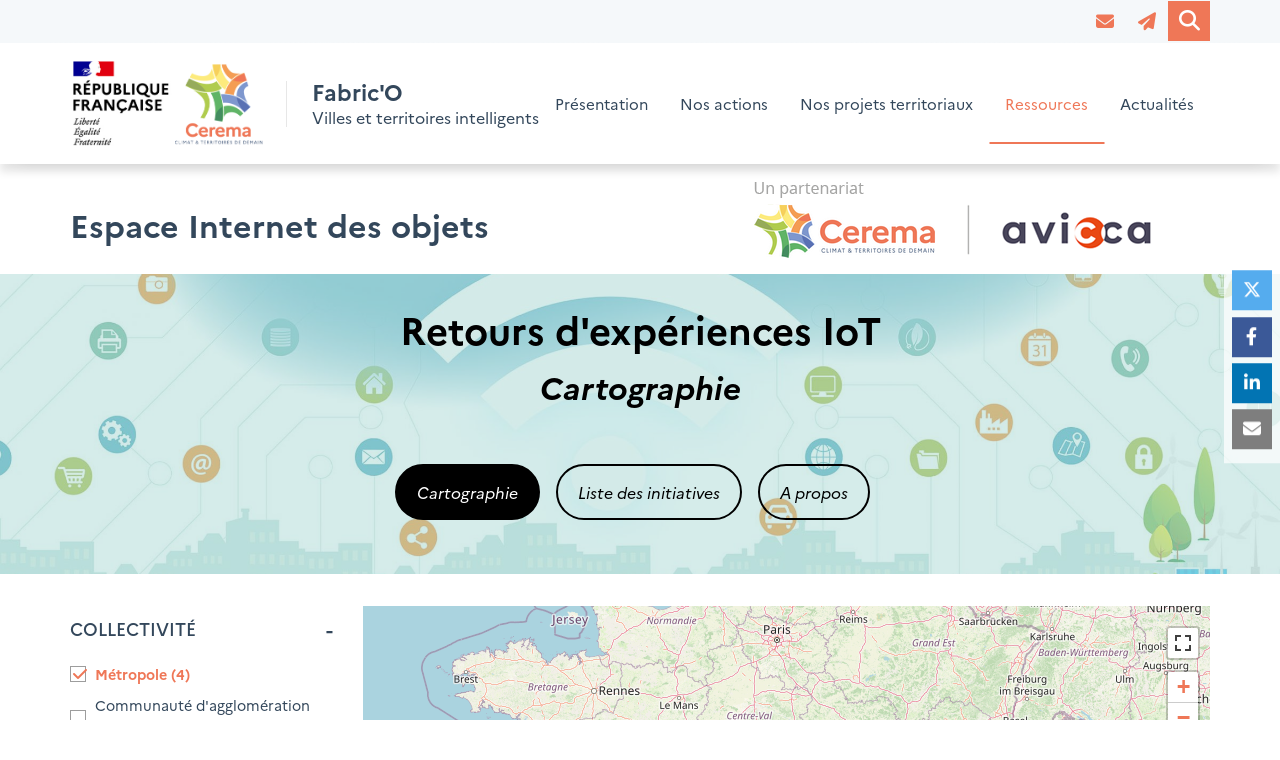

--- FILE ---
content_type: text/html; charset=UTF-8
request_url: https://smart-city.cerema.fr/espace-iot?f%5B0%5D=map_b%3A43&f%5B1%5D=map_d%3A57&f%5B2%5D=map_g%3A88&f%5B3%5D=map_g%3A92&f%5B4%5D=map_g%3A94&f%5B5%5D=map_g%3A95&f%5B6%5D=map_g%3A98&f%5B7%5D=map_g%3A100&f%5B8%5D=map_g%3A107
body_size: 17068
content:
<!DOCTYPE html>
<html lang="fr" dir="ltr" prefix="og: https://ogp.me/ns#">
  <head>
    <meta charset="utf-8" />
<noscript><style>form.antibot * :not(.antibot-message) { display: none !important; }</style>
</noscript><script>var _paq = _paq || [];(function(){var u=(("https:" == document.location.protocol) ? "https://stats.cerema.fr/" : "http://stats.cerema.fr/");_paq.push(["setSiteId", "20"]);_paq.push(["setTrackerUrl", u+"matomo.php"]);_paq.push(["setDoNotTrack", 1]);if (!window.matomo_search_results_active) {_paq.push(["trackPageView"]);}_paq.push(["setIgnoreClasses", ["no-tracking","colorbox"]]);_paq.push(["enableLinkTracking"]);var d=document,g=d.createElement("script"),s=d.getElementsByTagName("script")[0];g.type="text/javascript";g.defer=true;g.async=true;g.src=u+"matomo.js";s.parentNode.insertBefore(g,s);})();</script>
<meta name="description" content="Retrouvez les initiatives Internet des objets grâce à la vue cartographique." />
<link rel="canonical" href="https://smart-city.cerema.fr/espace-iot" />
<link rel="image_src" href="https://smart-city.cerema.fr/sites/smartcity/files/styles/large_16_9/public/images/2019/10/BandeauSmart_objets_v1_0.jpg?itok=ycIvKYa4" />
<meta property="og:site_name" content="Fabric&#039;O" />
<meta property="og:url" content="https://smart-city.cerema.fr/espace-iot" />
<meta property="og:title" content="Retours d&#039;expériences IoT" />
<meta property="og:image" content="https://smart-city.cerema.fr/sites/smartcity/files/styles/large_16_9/public/images/2019/10/BandeauSmart_objets_v1_0.jpg?itok=ycIvKYa4" />
<meta property="og:updated_time" content="2023-09-18T10:03:35+0200" />
<meta name="dcterms.title" content="Retours d&#039;expériences IoT" />
<meta name="twitter:card" content="summary" />
<meta name="twitter:title" content="Retours d&#039;expériences IoT" />
<meta name="twitter:image" content="https://smart-city.cerema.fr/sites/smartcity/files/styles/large_16_9/public/images/2019/10/BandeauSmart_objets_v1_0.jpg?itok=ycIvKYa4" />
<meta name="google-site-verification" content="pJKK9wcp5DvIYSuTeBYFtyRs5cDDhcREuxwri1lEgKM" />
<meta name="Generator" content="Drupal 10 (https://www.drupal.org)" />
<meta name="MobileOptimized" content="width" />
<meta name="HandheldFriendly" content="true" />
<meta name="viewport" content="width=device-width, initial-scale=1.0" />
<meta name="robots" content="noindex" />
<link rel="icon" href="/sites/smartcity/files/favicon_20.ico" type="image/vnd.microsoft.icon" />
<link rel="alternate" hreflang="fr" href="https://smart-city.cerema.fr/espace-iot" />

    <title>Retours d&#039;expériences IoT | Cartographie des initiatives | Cerema - Avicca</title>
    <link rel="stylesheet" media="all" href="/sites/smartcity/files/css/css_dhel3x73LF3zI9GV_EG5KoXbrpAm6jfc_zG4Tk_7SEw.css?delta=0&amp;language=fr&amp;theme=front&amp;include=[base64]" />
<link rel="stylesheet" media="all" href="https://api.mapbox.com/mapbox.js/plugins/leaflet-fullscreen/v1.0.1/leaflet.fullscreen.css" />
<link rel="stylesheet" media="all" href="//unpkg.com/leaflet-gesture-handling@1.2.1/dist/leaflet-gesture-handling.min.css" />
<link rel="stylesheet" media="all" href="https://unpkg.com/leaflet.markercluster@1.4.1/dist/MarkerCluster.css" />
<link rel="stylesheet" media="all" href="https://unpkg.com/leaflet.markercluster@1.4.1/dist/MarkerCluster.Default.css" />
<link rel="stylesheet" media="all" href="/sites/smartcity/files/css/css_2X-gVdd4DPqojBzSmLJxvfwTWJuk6LdOgcsnyTXxyys.css?delta=5&amp;language=fr&amp;theme=front&amp;include=[base64]" />
<link rel="stylesheet" media="all" href="https://unpkg.com/leaflet@1.8.0/dist/leaflet.css" />
<link rel="stylesheet" media="all" href="/sites/smartcity/files/css/css_wk2_Ord-fddxvfPglfmEOa08MJhNkKm4j_Vf-DdsXIs.css?delta=7&amp;language=fr&amp;theme=front&amp;include=[base64]" />
<link rel="stylesheet" media="all" href="/sites/smartcity/files/css/css_mFR1yyKP7SpM8yuxzQTNZ-YUAvbosO-7ZTLdf8aBy-4.css?delta=8&amp;language=fr&amp;theme=front&amp;include=[base64]" />
<link rel="stylesheet" media="print" href="/sites/smartcity/files/css/css_BHc4VtwAagVBAPXIVdPD09jpsC6sDgNj_om5dBDFcOg.css?delta=9&amp;language=fr&amp;theme=front&amp;include=[base64]" />
<link rel="stylesheet" media="all" href="/sites/smartcity/files/css/css_i-mXuINw5ZcE0219TVxmHrRHbVj618XNLEpJoNgTDSI.css?delta=10&amp;language=fr&amp;theme=front&amp;include=[base64]" />
<link rel="stylesheet" media="all" href="/sites/smartcity/files/css/css_ayoXBC8a0NB1w5z6EehF7Vtvjk-6ZUKnXYNkcoiyvWM.css?delta=11&amp;language=fr&amp;theme=front&amp;include=[base64]" />

    <script type="application/json" data-drupal-selector="drupal-settings-json">{"path":{"baseUrl":"\/","pathPrefix":"","currentPath":"node\/43","currentPathIsAdmin":false,"isFront":false,"currentLanguage":"fr","currentQuery":{"f":["map_b:43","map_d:57","map_g:88","map_g:92","map_g:94","map_g:95","map_g:98","map_g:100","map_g:107"]}},"pluralDelimiter":"\u0003","suppressDeprecationErrors":true,"ajaxPageState":{"libraries":"[base64]","theme":"front","theme_token":null},"ajaxTrustedUrl":{"\/recherche":true},"matomo":{"disableCookies":false,"trackColorbox":true,"trackMailto":true},"responsive_menu":{"position":"right","theme":"theme-light","pagedim":"pagedim","modifyViewport":true,"use_bootstrap":false,"breakpoint":"all and (min-width: 768px)","drag":false,"superfish":{"active":true,"delay":300,"speed":100,"speedOut":100},"mediaQuery":"all and (min-width: 768px)"},"geolocation":{"maps":{"a9ea82d7b90acb58cb7dbdeb60e59ff499f2851bcb5a0b18697915ccc0e94338":{"map_center":{"fit_bounds":{"map_center_id":"fit_bounds","option_id":"fit_bounds","settings":{"min_zoom":false,"reset_zoom":true},"weight":1}},"settings":{"leaflet_settings":{"map_features":{"leaflet_control_zoom":{"enabled":true,"weight":0,"settings":{"position":"topright"}},"leaflet_control_attribution":{"enabled":true,"settings":{"position":"bottomright","prefix":"Leaflet"}},"leaflet_marker_popup":{"enabled":true,"weight":0,"settings":{"info_auto_display":false,"max_width":300,"min_width":50,"max_height":0,"auto_pan":true,"keep_in_view":false,"close_button":true,"auto_close":true,"close_on_escape_key":true,"class_name":""}},"leaflet_control_recenter":{"weight":0,"settings":{"position":"topright"},"enabled":false},"leaflet_custom_tile_layer":{"weight":0,"settings":{"tile_layer_url":"http:\/\/{s}.tile.osm.org\/{z}\/{x}\/{y}.png","tile_layer_attribution":"\u0026copy; \u003Ca href=\u0022https:\/\/osm.org\/copyright\u0022\u003EOpenStreetMap\u003C\/a\u003E contributors","tile_layer_subdomains":"abc","tile_layer_zoom":"18"},"enabled":false},"leaflet_marker_icon":{"weight":0,"settings":{"marker_icon_path":"","icon_size":{"width":"","height":""},"icon_anchor":{"x":"","y":""},"popup_anchor":{"x":"0","y":"0"},"marker_shadow_path":"","shadow_size":{"width":"","height":""},"shadow_anchor":{"x":"","y":""}},"enabled":false},"leaflet_marker_clusterer":{"enabled":true,"weight":0,"settings":{"cluster_settings":{"show_coverage_on_hover":"show_coverage_on_hover","zoom_to_bounds_on_click":"zoom_to_bounds_on_click"},"disable_clustering_at_zoom":0,"custom_marker_settings":""}},"leaflet_control_layer":{"weight":0,"settings":{"position":"topright","default_label":"Default","tile_layer_providers":{"OpenStreetMap":{"OpenStreetMap Mapnik":{"label":"","checkbox":0},"OpenStreetMap BlackAndWhite":{"label":"","checkbox":0},"OpenStreetMap DE":{"label":"","checkbox":0},"OpenStreetMap CH":{"label":"","checkbox":0},"OpenStreetMap France":{"label":"","checkbox":0},"OpenStreetMap HOT":{"label":"","checkbox":0},"OpenStreetMap BZH":{"label":"","checkbox":0}},"OpenTopoMap":{"OpenTopoMap":{"label":"","checkbox":0}},"Thunderforest":{"Thunderforest OpenCycleMap":{"label":"","checkbox":0},"Thunderforest Transport":{"label":"","checkbox":0},"Thunderforest TransportDark":{"label":"","checkbox":0},"Thunderforest SpinalMap":{"label":"","checkbox":0},"Thunderforest Landscape":{"label":"","checkbox":0},"Thunderforest Outdoors":{"label":"","checkbox":0},"Thunderforest Pioneer":{"label":"","checkbox":0}},"OpenMapSurfer":{"OpenMapSurfer Roads":{"label":"","checkbox":0},"OpenMapSurfer Grayscale":{"label":"","checkbox":0}},"Hydda":{"Hydda Full":{"label":"","checkbox":0},"Hydda Base":{"label":"","checkbox":0}},"MapBox":{"MapBox":{"label":"","checkbox":0}},"Stamen":{"Stamen Toner":{"label":"","checkbox":0},"Stamen TonerBackground":{"label":"","checkbox":0},"Stamen TonerLite":{"label":"","checkbox":0},"Stamen Watercolor":{"label":"","checkbox":0},"Stamen Terrain":{"label":"","checkbox":0},"Stamen TerrainBackground":{"label":"","checkbox":0},"Stamen TopOSMRelief":{"label":"","checkbox":0}},"Esri":{"Esri WorldStreetMap":{"label":"","checkbox":0},"Esri DeLorme":{"label":"","checkbox":0},"Esri WorldTopoMap":{"label":"","checkbox":0},"Esri WorldImagery":{"label":"","checkbox":0},"Esri WorldTerrain":{"label":"","checkbox":0},"Esri WorldShadedRelief":{"label":"","checkbox":0},"Esri WorldPhysical":{"label":"","checkbox":0},"Esri OceanBasemap":{"label":"","checkbox":0},"Esri NatGeoWorldMap":{"label":"","checkbox":0},"Esri WorldGrayCanvas":{"label":"","checkbox":0}},"HERE":{"HERE normalDay":{"label":"","checkbox":0},"HERE normalDayCustom":{"label":"","checkbox":0},"HERE normalDayGrey":{"label":"","checkbox":0},"HERE normalDayMobile":{"label":"","checkbox":0},"HERE normalDayGreyMobile":{"label":"","checkbox":0},"HERE normalDayTransit":{"label":"","checkbox":0},"HERE normalDayTransitMobile":{"label":"","checkbox":0},"HERE normalNight":{"label":"","checkbox":0},"HERE normalNightMobile":{"label":"","checkbox":0},"HERE normalNightGrey":{"label":"","checkbox":0},"HERE normalNightGreyMobile":{"label":"","checkbox":0},"HERE normalNightTransit":{"label":"","checkbox":0},"HERE normalNightTransitMobile":{"label":"","checkbox":0},"HERE redcuedDay":{"label":"","checkbox":0},"HERE redcuedNight":{"label":"","checkbox":0},"HERE basicMap":{"label":"","checkbox":0},"HERE mapLabels":{"label":"","checkbox":0},"HERE trafficFlow":{"label":"","checkbox":0},"HERE carnavDayGrey":{"label":"","checkbox":0},"HERE hybridDayMobile":{"label":"","checkbox":0},"HERE hybridDayTransit":{"label":"","checkbox":0},"HERE hybridDayGrey":{"label":"","checkbox":0},"HERE pedestrianDay":{"label":"","checkbox":0},"HERE pedestrianNight":{"label":"","checkbox":0},"HERE satelliteDay":{"label":"","checkbox":0},"HERE terrainDay":{"label":"","checkbox":0},"HERE terrainDayMobile":{"label":"","checkbox":0}},"FreeMapSK":{"FreeMapSK":{"label":"","checkbox":0}},"MtbMap":{"MtbMap":{"label":"","checkbox":0}},"CartoDB":{"CartoDB Positron":{"label":"","checkbox":0},"CartoDB PositronNoLabels":{"label":"","checkbox":0},"CartoDB PositronOnlyLabels":{"label":"","checkbox":0},"CartoDB DarkMatter":{"label":"","checkbox":0},"CartoDB DarkMatterNoLabels":{"label":"","checkbox":0},"CartoDB DarkMatterOnlyLabels":{"label":"","checkbox":0},"CartoDB Voyager":{"label":"","checkbox":0},"CartoDB VoyagerNoLabels":{"label":"","checkbox":0},"CartoDB VoyagerOnlyLabels":{"label":"","checkbox":0},"CartoDB VoyagerLabelsUnder":{"label":"","checkbox":0}},"HikeBike":{"HikeBike":{"label":"","checkbox":0},"HikeBike HillShading":{"label":"","checkbox":0}},"BasemapAT":{"BasemapAT basemap":{"label":"","checkbox":0},"BasemapAT grau":{"label":"","checkbox":0},"BasemapAT overlay":{"label":"","checkbox":0},"BasemapAT highdpi":{"label":"","checkbox":0},"BasemapAT orthofoto":{"label":"","checkbox":0}},"NLS":{"NLS":{"label":"","checkbox":0}},"Wikimedia":{"Wikimedia":{"label":"","checkbox":0}},"GeoportailFrance":{"GeoportailFrance parcels":{"label":"","checkbox":0},"GeoportailFrance ignMaps":{"label":"","checkbox":0},"GeoportailFrance maps":{"label":"","checkbox":0},"GeoportailFrance orthos":{"label":"","checkbox":0}}},"tile_providers_options":{"Thunderforest":{"apikey":""},"MapBox":{"accessToken":""},"HERE":{"app_id":"","app_code":""},"GeoportailFrance":{"apikey":""}}},"enabled":false},"leaflet_control_scale":{"weight":0,"settings":{"position":"topright","metric":0,"imperial":0},"enabled":false},"leaflet_control_locate":{"weight":0,"settings":{"position":"topright"},"enabled":false},"leaflet_control_geocoder":{"weight":0,"settings":{"position":"topright","geocoder":"photon","settings":{"label":"Adresse","description":"Enter an address to be localized.","location_priority":{"lat":"","lng":""}}},"enabled":false},"leaflet_control_fullscreen":{"enabled":true,"weight":0,"settings":{"position":"topright"}},"leaflet_gesture_handling":{"enabled":true,"weight":0,"settings":[]},"leaflet_client_location_indicator":{"weight":0,"enabled":false},"leaflet_tile_layer":{"weight":0,"settings":{"tile_layer_provider":"OpenStreetMap Mapnik","tile_provider_options":{"Thunderforest":{"apikey":""},"MapBox":{"accessToken":""},"HERE":{"app_id":"","app_code":""},"GeoportailFrance":{"apikey":""}}},"enabled":false}},"zoom":6,"height":"600px","width":"100%","crs":"EPSG3857","preferCanvas":false,"zoomSnap":1,"zoomDelta":1,"trackResize":true,"boxZoom":true,"doubleClickZoom":true,"dragging":true,"zoomAnimation":true,"zoomAnimationThreshold":4,"fadeAnimation":true,"markerZoomAnimation":true,"inertia":false,"inertiaDeceleration":3000,"easeLinearity":0.2,"worldCopyJump":false,"maxBoundsViscosity":0,"keyboard":true,"keyboardPanDelta":80,"scrollWheelZoom":true,"wheelDebounceTime":40,"wheelPxPerZoomLevel":60,"tap":true,"tapTolerance":15,"touchZoom":true,"bounceAtZoomLimits":true}},"leaflet_control_zoom":{"enable":true,"position":"topright"},"leaflet_control_attribution":{"enable":true,"position":"bottomright","prefix":"Leaflet"},"leaflet_marker_popup":{"enable":true,"infoAutoDisplay":false,"maxWidth":300,"minWidth":50,"maxHeight":0,"autoPan":true,"keepInView":false,"closeButton":true,"autoClose":true,"closeOnEscapeKey":true,"className":""},"leaflet_marker_clusterer":{"enable":true,"showCoverageOnHover":"show_coverage_on_hover","zoomToBoundsOnClick":"zoom_to_bounds_on_click","disableClusteringAtZoom":0,"customMarkerSettings":null},"leaflet_control_fullscreen":{"enable":true,"position":"topright"},"leaflet_gesture_handling":{"enable":true}}}},"search_api_autocomplete":{"search":{"delay":300,"auto_submit":true,"min_length":3}},"facets":{"softLimit":{"content_map_g":5,"content_map_f":5,"content_map_d":5,"content_map_c":5,"content_map_b":5},"softLimitSettings":{"content_map_g":{"showLessLabel":"Voir moins","showMoreLabel":"Voir plus"},"content_map_f":{"showLessLabel":"Voir moins","showMoreLabel":"Voir plus"},"content_map_d":{"showLessLabel":"Voir moins","showMoreLabel":"Voir plus"},"content_map_c":{"showLessLabel":"Voir moins","showMoreLabel":"Voir plus"},"content_map_b":{"showLessLabel":"Voir moins","showMoreLabel":"Voir plus"}}},"user":{"uid":0,"permissionsHash":"4c729f89d81aed820f5827698f213ea438d98de71e70699fde444b1d2a7d03ac"}}</script>
<script src="/sites/smartcity/files/js/js_xNhXQekP4ovTG5If_4Owc2Qr1Ah35O_UophJ5zRS4B0.js?scope=header&amp;delta=0&amp;language=fr&amp;theme=front&amp;include=[base64]"></script>
<script src="https://unpkg.com/leaflet@1.8.0/dist/leaflet.js"></script>
<script src="https://api.mapbox.com/mapbox.js/plugins/leaflet-fullscreen/v1.0.1/Leaflet.fullscreen.min.js"></script>
<script src="//unpkg.com/leaflet-gesture-handling@1.2.1/dist/leaflet-gesture-handling.min.js"></script>
<script src="https://unpkg.com/leaflet.markercluster@1.4.1/dist/leaflet.markercluster.js"></script>

  </head>
  <body class="node-43 sidebar-first-filter-mobile node-background-header route--entity-node-canonical override-color fontyourface top-header-button-only button-big path-node page-node-type-page">
        <a href="#main-content" class="visually-hidden focusable skip-link">
      Aller au contenu principal
    </a>
    
      <div class="dialog-off-canvas-main-canvas" data-off-canvas-main-canvas>
    <div class="page-wrapper">
  <div id="page">

    <div id="toTop"><span class="glyphicon glyphicon-chevron-up"></span></div>

    <!-- #alert -->
        <!-- EOF: #alert -->

    
        <!-- #header-top -->
    <div id="header-top" class="header-top-wrapper clearfix">
        <div class="container">
          <div class="row">
            <div class="col-xs-12">

              <!-- #header-top-inside -->
              <div id="header-top-inside" class="clearfix">
                <div class="flex-align-children-vertically header-top-inside-wrapper">

                  
                                      <div class="header-top item">
                      <!-- #header-top-right -->
                      <div id="header-top-right" class="clearfix">
                          <div class="region region-header-top-right">
    <nav role="navigation" aria-labelledby="block-menu-account-header-right-menu" id="block-menu-account-header-right" class="block block-menu navigation menu--account">
            
  <h2 class="visually-hidden" id="block-menu-account-header-right-menu">Menu utilisateur</h2>
  

      <div class="content">
    
              <ul region="header_top_right" class="menu">
                                                            <li class="menu-item">
                                                            <a href="/contact"  class="menu-item fa fa-envelope-o no-text has-tooltip" data-title="Contact" data-toggle="tooltip"><span class="menu--account--title">Contact</span></a>
        
              </li>
                                                        <li class="menu-item">
                                                            <a href="/lettre-information"  class="menu-item fa fa-paper-plane-o no-text has-tooltip" data-title="Newsletter" data-toggle="tooltip"><span class="menu--account--title">Newsletter</span></a>
        
              </li>
        </ul>
  


  </div>
</nav>



<div class="views-exposed-form block block-views block-views-exposed-filter-blocksearch-page block-show-search" data-drupal-selector="views-exposed-form-search-page" id="block-search-block-header">
  
  
  <button id="show-search" class="show-search">
    <i  class="fa fa-search"></i>
  </button>
  <div class="search-background"></div>
  <div class="search-layer">
    <p class="text-intro">Effectuer une recherche sur le site</p>
          <form action="/recherche" method="get" id="views-exposed-form-search-page" accept-charset="UTF-8">
  <div class="form--inline clearfix">
  <div class="js-form-item form-item js-form-type-search-api-autocomplete form-type-search-api-autocomplete js-form-item-fulltext form-item-fulltext form-no-label">
        <input data-drupal-selector="edit-fulltext" data-search-api-autocomplete-search="search" class="form-autocomplete form-text" data-autocomplete-path="/search_api_autocomplete/search?display=page&amp;&amp;filter=fulltext" type="text" id="edit-fulltext" name="fulltext" value="" size="30" maxlength="128" />

        </div>
<div data-drupal-selector="edit-actions" class="form-actions js-form-wrapper form-wrapper" id="edit-actions--2"><input data-drupal-selector="edit-submit-search" type="submit" id="edit-submit-search" value="Rechercher" class="button js-form-submit form-submit" />
</div>

</div>

</form>

      </div>
</div>

  </div>

                      </div>
                      <!-- EOF:#header-top-right -->
                    </div>
                  
                </div>
              </div>
              <!-- EOF: #header-top-inside -->

            </div>
          </div>
        </div>
    </div>
    <!-- EOF: #header-top -->
    
    
    <!-- #header-bottom -->
        <!-- EOF: #header-bottom -->

    <!-- #main-navigation -->
        <div id="main-navigation" class="main-navigation-wrapper flex-align-children-vertically clearfix">
      <div class="container container-full">
        <div class="row">
          <div class="col-xs-12">

            <!-- #main-navigation-inside -->
            <div id="main-navigation-inside" class="clearfix">
              <div class="main-navigation-inside-wrapper flex-align-children-vertically">
                                  <div class="item navigation-left navigation-element logo">
                    <div class="navigation-logo clearfix">
                        <div class="region region-navigation-logo">
    <div id="block-responsivemenumobileicon" class="responsive-menu-toggle-wrapper responsive-menu-toggle block block-responsive-menu block-responsive-menu-toggle">
  
    
      <div class="content">
      <a id="toggle-icon" class="toggle responsive-menu-toggle-icon" title="Menu" href="#off-canvas">
  <span class="icon"></span><span class="label">Menu</span>
</a>
    </div>
  </div>
<div id="block-marquedusite" class="site-branding block block-system block-system-branding-block">
  
    
        <a id="logo" href="/" title="Accueil" rel="home" class="site-branding__item site-branding__logo">
      <img src="/sites/smartcity/files/logo_cerema_rf_fab-vertical_1_2.png" alt="Accueil" />
    </a>
        <div class="site-branding__item site-branding__text">
              <div id="site-name" class="site-branding__item site-branding__name">
          <a href="/" title="Accueil" rel="home">Fabric&#039;O</a>
        </div>
                    <div id="site-slogan" class="site-branding__item site-branding__slogan">Villes et territoires intelligents</div>
          </div>
  </div>

  </div>

                    </div>
                  </div>
                
                                  <div class="item navigation-right navigation-element menu hidden-xs hidden-sm">
                    <nav role="navigation" class="navigation clearfix">
                        <div class="region region-navigation">
    <div id="block-horizontalmenu" class="block block-responsive-menu block-responsive-menu-horizontal-menu">
  
    
      <div class="content">
      <nav class="responsive-menu-block-wrapper">
  
              <ul id="horizontal-menu" class="horizontal-menu nav">
                          <li class="menu-item">
                <a href="/la-fabrique-numerique-linnovation-territoriale" class="menu-item" data-target="la-fabrique-numerique-linnovation-territoriale" data-offset="100" data-drupal-link-system-path="node/364">Présentation</a>
              </li>
                      <li class="menu-item menu-item--expanded">
                <a href="/la-fabrique-numerique-linnovation-territoriale" class="menu-item menu-item--expanded" data-target="la-fabrique-numerique-linnovation-territoriale" data-offset="100" data-drupal-link-system-path="node/364">Nos actions</a>
                                <ul class="menu sub-nav">
                          <li class="menu-item">
                <a href="/prototypage-jumeaux-numeriques" class="menu-item" data-target="prototypage-jumeaux-numeriques" data-offset="100" data-drupal-link-system-path="node/394">Le prototypage de jumeaux numériques</a>
              </li>
                      <li class="menu-item">
                <a href="/ledic-ldt-citiverse" class="menu-item" data-target="ledic-ldt-citiverse" data-offset="100" data-drupal-link-system-path="node/395">L&#039;EDIC LDT Citiverse</a>
              </li>
                      <li class="menu-item">
                <a href="/ldt4ssc" title="Local Digital Twin for Smart and Sustainable Communities" class="menu-item" data-target="ldt4ssc" data-offset="100" data-drupal-link-system-path="node/405">LDT4SSC</a>
              </li>
                      <li class="menu-item">
                <a href="/plan-national-sur-la-souverainete-et-linteroperabilite-des-donnees" class="menu-item" data-target="plan-national-sur-la-souverainete-et-linteroperabilite-des-donnees" data-offset="100" data-drupal-link-system-path="node/391">Plan national sur la souveraineté et l&#039;interopérabilité des données</a>
              </li>
                      <li class="menu-item">
                <a href="/la-revision-la-norme-iso-37101" class="menu-item" data-target="la-revision-la-norme-iso-37101" data-offset="100" data-drupal-link-system-path="node/368">La révision de la norme ISO 37101</a>
              </li>
                      <li class="menu-item">
                <a href="https://www.cerema.fr/fr/territoires-demain" class="menu-item" data-target="https://www.cerema.fr/fr/territoires-demain" data-offset="100">Le marché UGAP Territoires de Demain</a>
              </li>
                      <li class="menu-item">
                <a href="/programme-capacities" class="menu-item" data-target="programme-capacities" data-offset="100" data-drupal-link-system-path="node/354">Le programme CAPACities</a>
              </li>
                      <li class="menu-item">
                <a href="/programme-numerique-responsable" class="menu-item" data-target="programme-numerique-responsable" data-offset="100" data-drupal-link-system-path="node/357">Le programme Numérique Responsable</a>
              </li>
        </ul>
  
              </li>
                      <li class="menu-item menu-item--expanded">
                <a href="https://smart-city.cerema.fr/offre-aux-territoires" class="menu-item menu-item--expanded" data-target="https://smart-city.cerema.fr/offre-aux-territoires" data-offset="100">Nos projets territoriaux</a>
                                <ul class="menu sub-nav">
                          <li class="menu-item">
                <a href="https://smart-city.cerema.fr/etude-dopportunite-pour-reseau-iot-en-saone-et-loire" class="menu-item" data-target="https://smart-city.cerema.fr/etude-dopportunite-pour-reseau-iot-en-saone-et-loire" data-offset="100">Etude d&#039;opportunité IoT en Saône-et-Loire </a>
              </li>
                      <li class="menu-item">
                <a href="https://smart-city.cerema.fr/creation-hyperviseur-dans-lain-pour-territoire-intelligent-et-durable" class="menu-item" data-target="https://smart-city.cerema.fr/creation-hyperviseur-dans-lain-pour-territoire-intelligent-et-durable" data-offset="100">Déploiement d&#039;un hyperviseur dans l&#039;Ain</a>
              </li>
                      <li class="menu-item">
                <a href="https://smart-city.cerema.fr/anticiper-nombre-deleves-dans-les-ecoles-noisy-grand" class="menu-item" data-target="https://smart-city.cerema.fr/anticiper-nombre-deleves-dans-les-ecoles-noisy-grand" data-offset="100">Anticiper les effectifs scolaires à Noisy-le-Grand</a>
              </li>
                      <li class="menu-item">
                <a href="https://www.cerema.fr/fr/projets/integration-du-phenomene-surchauffe-urbaine-projets" class="menu-item" data-target="https://www.cerema.fr/fr/projets/integration-du-phenomene-surchauffe-urbaine-projets" data-offset="100">Intégration du phénomène de surchauffe urbaine dans les projets d&#039;aménagements - Métropole Toulon Provence Méditerranée</a>
              </li>
        </ul>
  
              </li>
                      <li class="menu-item menu-item--expanded menu-item--active-trail">
                <a href="/" class="menu-item menu-item--expanded menu-item--active-trail" data-target="" data-offset="100" data-drupal-link-system-path="&lt;front&gt;">Ressources</a>
                                <ul class="menu sub-nav">
                          <li class="menu-item">
                <a href="/maas-observatoire" class="menu-item" data-target="maas-observatoire" data-offset="100" data-drupal-link-system-path="node/205">Mobility as a Service</a>
              </li>
                      <li class="menu-item menu-item--active-trail">
                <a href="/espace-iot-a-propos" class="menu-item menu-item--active-trail" data-target="espace-iot-a-propos" data-offset="100" data-drupal-link-system-path="node/113">Internet des objets</a>
              </li>
                      <li class="menu-item">
                <a href="/espace-numerique-responsable" class="menu-item" data-target="espace-numerique-responsable" data-offset="100" data-drupal-link-system-path="node/283">Numérique responsable</a>
              </li>
                      <li class="menu-item">
                <a href="/espace-gouvernance-des-donnees" class="menu-item" data-target="espace-gouvernance-des-donnees" data-offset="100" data-drupal-link-system-path="node/341">Gouvernance des données</a>
              </li>
                      <li class="menu-item">
                <a href="/lettre-information" class="menu-item" data-target="lettre-information" data-offset="100" data-drupal-link-system-path="node/331">La lettre d&#039;information</a>
              </li>
        </ul>
  
              </li>
                      <li class="menu-item">
                <a href="/actualites" class="menu-item" data-target="actualites" data-offset="100" data-drupal-link-system-path="node/365">Actualités</a>
              </li>
        </ul>
  


</nav>
    </div>
  </div>

  </div>

                    </nav>
                  </div>
                
              </div>
            </div>
            <!-- EOF: #main-navigation-inside -->

          </div>
        </div>
      </div>
    </div>
        <!-- EOF: #main-navigation -->

    
    <!-- #page -->
    <div id="page-content" class="clearfix page-content-wrapper">

                <!-- #highlighted -->
        <div id="highlighted" class="highlighted-wrapper clearfix">
            <div class="container">
                <div id="highlighted-inside" class="highlighted-inside-wrapper clearfix">
                    <div class="row">
                        <div class="col-xs-12 min-height-0">
                          <div class="region region-highlighted">
    <div id="block-bandeauavicca" class="without-padding block block-block-content block-block-content18f53d0b-8c5b-414a-ba69-d0b82888f821">
  
    
      <div class="content">
      
      <div class="field field--name-field-sections field--type-entity-reference-revisions field--label-hidden field__items">
              <div class="field__item">  <div class="paragraph paragraph--621 paragraph--type--container paragraph--view-mode--default window-width clearfix">
        <div  class="paragraph-wrapper without-padding two-column" id="paragraph--621" >
      
                  <div class="paragraph-content">
        
      <div class="container-element">  <div class="paragraph paragraph--619 paragraph--type--text paragraph--view-mode--default container-width">
        <div  class="paragraph-wrapper" id="paragraph--619" >
            <div class="paragraph-content">
      
            <div class="clearfix text-formatted field field--name-field-paragraph-text field--type-text-long field--label-hidden field__item"><h2 class="eio-title"><a href="/espace-iot"><strong>Espace Internet des objets</strong></a></h2></div>
      
      </div>
    </div>
      </div>
</div>
      <div class="container-element">  <div class="paragraph paragraph--620 paragraph--type--text paragraph--view-mode--default container-width">
        <div  class="paragraph-wrapper" id="paragraph--620" >
            <div class="paragraph-content">
      
            <div class="clearfix text-formatted field field--name-field-paragraph-text field--type-text-long field--label-hidden field__item"><p><a href="/espace-iot" id target title><img alt="Logos Cerema et Avicca" data-entity-type="file" data-entity-uuid="740568f1-666f-4025-925c-fba01b28f88e" src="/sites/smartcity/files/inline-images/bloc-marque-cerema-avicca_1.png" class="align-right" width="485" height="110"></a></p></div>
      
      </div>
    </div>
      </div>
</div>
  
      </div>
      
    </div>
      </div>
</div>
          </div>
  
    </div>
  </div>

  </div>

                        </div>
                    </div>
                </div>
            </div>
        </div>
        <!-- EOF: #highlighted -->
        
              <!-- #page.title -->
        <div id="page-title" class="page-title-wrapper clearfix">
            <div class="region region-page-title region--bundle--page region-with-background-image title-black padding-150"  style="background-image: url(/sites/smartcity/files/styles/extra_large_3_1/public/images/2019/10/BandeauSmart_objets_v1_0.jpg?itok=3fYpctGj); background-repeat:  no-repeat; background-position: center center; background-size: cover;">
          <div class="background-image-overlay" style="background: rgba(186, 223, 220, 0.6);"></div>
        <div class="wrapper-content">
      <div class="container">
        <div id="block-front-breadcrumbs" class="block block-system block-system-breadcrumb-block">
  
    
      <div class="content">
      
    </div>
  </div>
<div id="block-front-page-title" class="block block-core block-page-title-block">
  
    
      <div class="content">
      

    <h1 class="page-title has-subtitle"><span class="field field--name-title field--type-string field--label-hidden">Retours d&#039;expériences IoT</span>
</h1>
      <div class="subtitle"><h2 class="normal text-align-center"><strong>Cartographie</strong></h2>

<p>&nbsp;</p>

<p class="text-align-center"><a class="btn btn-black btn-inverse scroll" href="/espace-iot-carte">Cartographie</a><a class="btn btn-black scroll" href="/espace-internet-des-objets">Liste des initiatives</a><a class="btn btn-black scroll" href="/espace-iot-a-propos">A propos</a></p></div>
  

    </div>
  </div>


                          
                          
      </div>
    </div>
  </div>

        </div>
        <!-- EOF: #page.title -->
      
      
        <!-- #main-content -->
        <div id="main-content" class="main-content-wrapper">
            <div class="container">

                <div class="row flex-main-content">

                  
                                      <aside  class="col-md-3">
                      <!--#sidebar-first-->
                      <section id="sidebar-first" class="sidebar sidebar-first clearfix">
                          <div class="region region-sidebar-first">
    <div class="facet-active block-facet--checkbox active block block-facets block-facet-blockcontent-map-b" id="block-contenucarteb">
  
      <h2 class="block-title">Collectivité</h2>
    
      <div class="content">
      <div class="facets-widget-checkbox">
      <ul data-drupal-facet-id="content_map_b" data-drupal-facet-alias="map_b" class="facet-active js-facets-checkbox-links item-list__checkbox"><li class="facet-item"><a href="/espace-iot?f%5B0%5D=map_d%3A57&amp;f%5B1%5D=map_g%3A88&amp;f%5B2%5D=map_g%3A92&amp;f%5B3%5D=map_g%3A94&amp;f%5B4%5D=map_g%3A95&amp;f%5B5%5D=map_g%3A98&amp;f%5B6%5D=map_g%3A100&amp;f%5B7%5D=map_g%3A107" rel="nofollow" class="is-active" data-drupal-facet-item-id="map-b-43" data-drupal-facet-item-value="43" data-drupal-facet-item-count="4">
<span class="facet-item__value">Métropole</span>
  <span class="facet-item__count">(4)</span>
  <span class="facet-item__status js-facet-deactivate">X</span>
</a></li><li class="facet-item"><a href="/espace-iot?f%5B0%5D=map_b%3A43&amp;f%5B1%5D=map_b%3A51&amp;f%5B2%5D=map_d%3A57&amp;f%5B3%5D=map_g%3A88&amp;f%5B4%5D=map_g%3A92&amp;f%5B5%5D=map_g%3A94&amp;f%5B6%5D=map_g%3A95&amp;f%5B7%5D=map_g%3A98&amp;f%5B8%5D=map_g%3A100&amp;f%5B9%5D=map_g%3A107" rel="nofollow" data-drupal-facet-item-id="map-b-51" data-drupal-facet-item-value="51" data-drupal-facet-item-count="2">
<span class="facet-item__value">Communauté d&#039;agglomération</span>
  <span class="facet-item__count">(2)</span>
</a></li><li class="facet-item"><a href="/espace-iot?f%5B0%5D=map_b%3A42&amp;f%5B1%5D=map_b%3A43&amp;f%5B2%5D=map_d%3A57&amp;f%5B3%5D=map_g%3A88&amp;f%5B4%5D=map_g%3A92&amp;f%5B5%5D=map_g%3A94&amp;f%5B6%5D=map_g%3A95&amp;f%5B7%5D=map_g%3A98&amp;f%5B8%5D=map_g%3A100&amp;f%5B9%5D=map_g%3A107" rel="nofollow" data-drupal-facet-item-id="map-b-42" data-drupal-facet-item-value="42" data-drupal-facet-item-count="3">
<span class="facet-item__value">Commune</span>
  <span class="facet-item__count">(3)</span>
</a></li></ul>
</div>

    </div>
  </div>
<div class="facet-inactive block-facet--checkbox active block block-facets block-facet-blockcontent-map-c" id="block-contenucartec">
  
      <h2 class="block-title">Nombre d&#039;habitants</h2>
    
      <div class="content">
      <div class="facets-widget-checkbox">
      <ul data-drupal-facet-id="content_map_c" data-drupal-facet-alias="map_c" class="facet-inactive js-facets-checkbox-links item-list__checkbox"><li class="facet-item"><a href="/espace-iot?f%5B0%5D=map_b%3A43&amp;f%5B1%5D=map_c%3A55&amp;f%5B2%5D=map_d%3A57&amp;f%5B3%5D=map_g%3A88&amp;f%5B4%5D=map_g%3A92&amp;f%5B5%5D=map_g%3A94&amp;f%5B6%5D=map_g%3A95&amp;f%5B7%5D=map_g%3A98&amp;f%5B8%5D=map_g%3A100&amp;f%5B9%5D=map_g%3A107" rel="nofollow" data-drupal-facet-item-id="map-c-55" data-drupal-facet-item-value="55" data-drupal-facet-item-count="3">
<span class="facet-item__value">De 250 000 à un million d&#039;habitants</span>
  <span class="facet-item__count">(3)</span>
</a></li><li class="facet-item"><a href="/espace-iot?f%5B0%5D=map_b%3A43&amp;f%5B1%5D=map_c%3A46&amp;f%5B2%5D=map_d%3A57&amp;f%5B3%5D=map_g%3A88&amp;f%5B4%5D=map_g%3A92&amp;f%5B5%5D=map_g%3A94&amp;f%5B6%5D=map_g%3A95&amp;f%5B7%5D=map_g%3A98&amp;f%5B8%5D=map_g%3A100&amp;f%5B9%5D=map_g%3A107" rel="nofollow" data-drupal-facet-item-id="map-c-46" data-drupal-facet-item-value="46" data-drupal-facet-item-count="1">
<span class="facet-item__value">Plus de un million d&#039;habitants</span>
  <span class="facet-item__count">(1)</span>
</a></li></ul>
</div>

    </div>
  </div>
<div class="facet-active block-facet--checkbox active block block-facets block-facet-blockcontent-map-d" id="block-contenucarted">
  
      <h2 class="block-title">Réseau</h2>
    
      <div class="content">
      <div class="facets-widget-checkbox">
      <ul data-drupal-facet-id="content_map_d" data-drupal-facet-alias="map_d" class="facet-active js-facets-checkbox-links item-list__checkbox"><li class="facet-item"><a href="/espace-iot?f%5B0%5D=map_b%3A43&amp;f%5B1%5D=map_d%3A57&amp;f%5B2%5D=map_d%3A106&amp;f%5B3%5D=map_g%3A88&amp;f%5B4%5D=map_g%3A92&amp;f%5B5%5D=map_g%3A94&amp;f%5B6%5D=map_g%3A95&amp;f%5B7%5D=map_g%3A98&amp;f%5B8%5D=map_g%3A100&amp;f%5B9%5D=map_g%3A107" rel="nofollow" data-drupal-facet-item-id="map-d-106" data-drupal-facet-item-value="106" data-drupal-facet-item-count="4">
<span class="facet-item__value">Mobile (2G, 3G, 4G)</span>
  <span class="facet-item__count">(4)</span>
</a></li><li class="facet-item"><a href="/espace-iot?f%5B0%5D=map_b%3A43&amp;f%5B1%5D=map_d%3A57&amp;f%5B2%5D=map_d%3A58&amp;f%5B3%5D=map_g%3A88&amp;f%5B4%5D=map_g%3A92&amp;f%5B5%5D=map_g%3A94&amp;f%5B6%5D=map_g%3A95&amp;f%5B7%5D=map_g%3A98&amp;f%5B8%5D=map_g%3A100&amp;f%5B9%5D=map_g%3A107" rel="nofollow" data-drupal-facet-item-id="map-d-58" data-drupal-facet-item-value="58" data-drupal-facet-item-count="3">
<span class="facet-item__value">LPWAN</span>
  <span class="facet-item__count">(3)</span>
</a></li><li class="facet-item"><a href="/espace-iot?f%5B0%5D=map_b%3A43&amp;f%5B1%5D=map_d%3A56&amp;f%5B2%5D=map_d%3A57&amp;f%5B3%5D=map_g%3A88&amp;f%5B4%5D=map_g%3A92&amp;f%5B5%5D=map_g%3A94&amp;f%5B6%5D=map_g%3A95&amp;f%5B7%5D=map_g%3A98&amp;f%5B8%5D=map_g%3A100&amp;f%5B9%5D=map_g%3A107" rel="nofollow" data-drupal-facet-item-id="map-d-56" data-drupal-facet-item-value="56" data-drupal-facet-item-count="3">
<span class="facet-item__value">Sigfox</span>
  <span class="facet-item__count">(3)</span>
</a></li><li class="facet-item"><a href="/espace-iot?f%5B0%5D=map_b%3A43&amp;f%5B1%5D=map_g%3A88&amp;f%5B2%5D=map_g%3A92&amp;f%5B3%5D=map_g%3A94&amp;f%5B4%5D=map_g%3A95&amp;f%5B5%5D=map_g%3A98&amp;f%5B6%5D=map_g%3A100&amp;f%5B7%5D=map_g%3A107" rel="nofollow" class="is-active" data-drupal-facet-item-id="map-d-57" data-drupal-facet-item-value="57" data-drupal-facet-item-count="4">
<span class="facet-item__value">LoRa</span>
  <span class="facet-item__count">(4)</span>
  <span class="facet-item__status js-facet-deactivate">X</span>
</a></li></ul>
</div>

    </div>
  </div>
<div class="facet-inactive block-facet--checkbox active block block-facets block-facet-blockcontent-map-f" id="block-contenucartef">
  
      <h2 class="block-title">Domaine</h2>
    
      <div class="content">
      <div class="facets-widget-checkbox">
      <ul data-drupal-facet-id="content_map_f" data-drupal-facet-alias="map_f" class="facet-inactive js-facets-checkbox-links item-list__checkbox"><li class="facet-item"><a href="/espace-iot?f%5B0%5D=map_b%3A43&amp;f%5B1%5D=map_d%3A57&amp;f%5B2%5D=map_f%3A73&amp;f%5B3%5D=map_g%3A88&amp;f%5B4%5D=map_g%3A92&amp;f%5B5%5D=map_g%3A94&amp;f%5B6%5D=map_g%3A95&amp;f%5B7%5D=map_g%3A98&amp;f%5B8%5D=map_g%3A100&amp;f%5B9%5D=map_g%3A107" rel="nofollow" data-drupal-facet-item-id="map-f-73" data-drupal-facet-item-value="73" data-drupal-facet-item-count="4">
<span class="facet-item__value">Energie</span>
  <span class="facet-item__count">(4)</span>
</a></li><li class="facet-item"><a href="/espace-iot?f%5B0%5D=map_b%3A43&amp;f%5B1%5D=map_d%3A57&amp;f%5B2%5D=map_f%3A76&amp;f%5B3%5D=map_g%3A88&amp;f%5B4%5D=map_g%3A92&amp;f%5B5%5D=map_g%3A94&amp;f%5B6%5D=map_g%3A95&amp;f%5B7%5D=map_g%3A98&amp;f%5B8%5D=map_g%3A100&amp;f%5B9%5D=map_g%3A107" rel="nofollow" data-drupal-facet-item-id="map-f-76" data-drupal-facet-item-value="76" data-drupal-facet-item-count="1">
<span class="facet-item__value">Eau</span>
  <span class="facet-item__count">(1)</span>
</a></li><li class="facet-item"><a href="/espace-iot?f%5B0%5D=map_b%3A43&amp;f%5B1%5D=map_d%3A57&amp;f%5B2%5D=map_f%3A75&amp;f%5B3%5D=map_g%3A88&amp;f%5B4%5D=map_g%3A92&amp;f%5B5%5D=map_g%3A94&amp;f%5B6%5D=map_g%3A95&amp;f%5B7%5D=map_g%3A98&amp;f%5B8%5D=map_g%3A100&amp;f%5B9%5D=map_g%3A107" rel="nofollow" data-drupal-facet-item-id="map-f-75" data-drupal-facet-item-value="75" data-drupal-facet-item-count="4">
<span class="facet-item__value">Déchets</span>
  <span class="facet-item__count">(4)</span>
</a></li><li class="facet-item"><a href="/espace-iot?f%5B0%5D=map_b%3A43&amp;f%5B1%5D=map_d%3A57&amp;f%5B2%5D=map_f%3A74&amp;f%5B3%5D=map_g%3A88&amp;f%5B4%5D=map_g%3A92&amp;f%5B5%5D=map_g%3A94&amp;f%5B6%5D=map_g%3A95&amp;f%5B7%5D=map_g%3A98&amp;f%5B8%5D=map_g%3A100&amp;f%5B9%5D=map_g%3A107" rel="nofollow" data-drupal-facet-item-id="map-f-74" data-drupal-facet-item-value="74" data-drupal-facet-item-count="1">
<span class="facet-item__value">Eclairage</span>
  <span class="facet-item__count">(1)</span>
</a></li><li class="facet-item"><a href="/espace-iot?f%5B0%5D=map_b%3A43&amp;f%5B1%5D=map_d%3A57&amp;f%5B2%5D=map_f%3A78&amp;f%5B3%5D=map_g%3A88&amp;f%5B4%5D=map_g%3A92&amp;f%5B5%5D=map_g%3A94&amp;f%5B6%5D=map_g%3A95&amp;f%5B7%5D=map_g%3A98&amp;f%5B8%5D=map_g%3A100&amp;f%5B9%5D=map_g%3A107" rel="nofollow" data-drupal-facet-item-id="map-f-78" data-drupal-facet-item-value="78" data-drupal-facet-item-count="3">
<span class="facet-item__value">Environnement et santé</span>
  <span class="facet-item__count">(3)</span>
</a></li><li class="facet-item"><a href="/espace-iot?f%5B0%5D=map_b%3A43&amp;f%5B1%5D=map_d%3A57&amp;f%5B2%5D=map_f%3A77&amp;f%5B3%5D=map_g%3A88&amp;f%5B4%5D=map_g%3A92&amp;f%5B5%5D=map_g%3A94&amp;f%5B6%5D=map_g%3A95&amp;f%5B7%5D=map_g%3A98&amp;f%5B8%5D=map_g%3A100&amp;f%5B9%5D=map_g%3A107" rel="nofollow" data-drupal-facet-item-id="map-f-77" data-drupal-facet-item-value="77" data-drupal-facet-item-count="3">
<span class="facet-item__value">Mobilité</span>
  <span class="facet-item__count">(3)</span>
</a></li></ul>
</div>

    </div>
  </div>
<div class="facet-active block-facet--checkbox active block block-facets block-facet-blockcontent-map-g" id="block-contenucarteg">
  
      <h2 class="block-title">Cas d&#039;usage</h2>
    
      <div class="content">
      <div class="facets-widget-checkbox">
      <ul data-drupal-facet-id="content_map_g" data-drupal-facet-alias="map_g" class="facet-active js-facets-checkbox-links item-list__checkbox"><li class="facet-item"><a href="/espace-iot?f%5B0%5D=map_b%3A43&amp;f%5B1%5D=map_d%3A57&amp;f%5B2%5D=map_g%3A88&amp;f%5B3%5D=map_g%3A92&amp;f%5B4%5D=map_g%3A94&amp;f%5B5%5D=map_g%3A95&amp;f%5B6%5D=map_g%3A98&amp;f%5B7%5D=map_g%3A100&amp;f%5B8%5D=map_g%3A102&amp;f%5B9%5D=map_g%3A107" rel="nofollow" data-drupal-facet-item-id="map-g-102" data-drupal-facet-item-value="102" data-drupal-facet-item-count="4">
<span class="facet-item__value">Bâtiments publics</span>
  <span class="facet-item__count">(4)</span>
</a></li><li class="facet-item"><a href="/espace-iot?f%5B0%5D=map_b%3A43&amp;f%5B1%5D=map_d%3A57&amp;f%5B2%5D=map_g%3A88&amp;f%5B3%5D=map_g%3A92&amp;f%5B4%5D=map_g%3A94&amp;f%5B5%5D=map_g%3A95&amp;f%5B6%5D=map_g%3A98&amp;f%5B7%5D=map_g%3A100" rel="nofollow" class="is-active" data-drupal-facet-item-id="map-g-107" data-drupal-facet-item-value="107" data-drupal-facet-item-count="1">
<span class="facet-item__value">Chaudières connectées</span>
  <span class="facet-item__count">(1)</span>
  <span class="facet-item__status js-facet-deactivate">X</span>
</a></li><li class="facet-item"><a href="/espace-iot?f%5B0%5D=map_b%3A43&amp;f%5B1%5D=map_d%3A57&amp;f%5B2%5D=map_g%3A83&amp;f%5B3%5D=map_g%3A88&amp;f%5B4%5D=map_g%3A92&amp;f%5B5%5D=map_g%3A94&amp;f%5B6%5D=map_g%3A95&amp;f%5B7%5D=map_g%3A98&amp;f%5B8%5D=map_g%3A100&amp;f%5B9%5D=map_g%3A107" rel="nofollow" data-drupal-facet-item-id="map-g-83" data-drupal-facet-item-value="83" data-drupal-facet-item-count="4">
<span class="facet-item__value">Qualité de l&#039;air</span>
  <span class="facet-item__count">(4)</span>
</a></li><li class="facet-item"><a href="/espace-iot?f%5B0%5D=map_b%3A43&amp;f%5B1%5D=map_d%3A57&amp;f%5B2%5D=map_g%3A81&amp;f%5B3%5D=map_g%3A88&amp;f%5B4%5D=map_g%3A92&amp;f%5B5%5D=map_g%3A94&amp;f%5B6%5D=map_g%3A95&amp;f%5B7%5D=map_g%3A98&amp;f%5B8%5D=map_g%3A100&amp;f%5B9%5D=map_g%3A107" rel="nofollow" data-drupal-facet-item-id="map-g-81" data-drupal-facet-item-value="81" data-drupal-facet-item-count="1">
<span class="facet-item__value">Arrosage</span>
  <span class="facet-item__count">(1)</span>
</a></li><li class="facet-item"><a href="/espace-iot?f%5B0%5D=map_b%3A43&amp;f%5B1%5D=map_d%3A57&amp;f%5B2%5D=map_g%3A88&amp;f%5B3%5D=map_g%3A92&amp;f%5B4%5D=map_g%3A94&amp;f%5B5%5D=map_g%3A95&amp;f%5B6%5D=map_g%3A100&amp;f%5B7%5D=map_g%3A107" rel="nofollow" class="is-active" data-drupal-facet-item-id="map-g-98" data-drupal-facet-item-value="98" data-drupal-facet-item-count="1">
<span class="facet-item__value">Géolocalisation d&#039;équipements</span>
  <span class="facet-item__count">(1)</span>
  <span class="facet-item__status js-facet-deactivate">X</span>
</a></li><li class="facet-item"><a href="/espace-iot?f%5B0%5D=map_b%3A43&amp;f%5B1%5D=map_d%3A57&amp;f%5B2%5D=map_g%3A88&amp;f%5B3%5D=map_g%3A91&amp;f%5B4%5D=map_g%3A92&amp;f%5B5%5D=map_g%3A94&amp;f%5B6%5D=map_g%3A95&amp;f%5B7%5D=map_g%3A98&amp;f%5B8%5D=map_g%3A100&amp;f%5B9%5D=map_g%3A107" rel="nofollow" data-drupal-facet-item-id="map-g-91" data-drupal-facet-item-value="91" data-drupal-facet-item-count="3">
<span class="facet-item__value">Flux de déplacements</span>
  <span class="facet-item__count">(3)</span>
</a></li><li class="facet-item"><a href="/espace-iot?f%5B0%5D=map_b%3A43&amp;f%5B1%5D=map_d%3A57&amp;f%5B2%5D=map_g%3A87&amp;f%5B3%5D=map_g%3A88&amp;f%5B4%5D=map_g%3A92&amp;f%5B5%5D=map_g%3A94&amp;f%5B6%5D=map_g%3A95&amp;f%5B7%5D=map_g%3A98&amp;f%5B8%5D=map_g%3A100&amp;f%5B9%5D=map_g%3A107" rel="nofollow" data-drupal-facet-item-id="map-g-87" data-drupal-facet-item-value="87" data-drupal-facet-item-count="1">
<span class="facet-item__value">Nichoirs</span>
  <span class="facet-item__count">(1)</span>
</a></li><li class="facet-item"><a href="/espace-iot?f%5B0%5D=map_b%3A43&amp;f%5B1%5D=map_d%3A57&amp;f%5B2%5D=map_g%3A88&amp;f%5B3%5D=map_g%3A94&amp;f%5B4%5D=map_g%3A95&amp;f%5B5%5D=map_g%3A98&amp;f%5B6%5D=map_g%3A100&amp;f%5B7%5D=map_g%3A107" rel="nofollow" class="is-active" data-drupal-facet-item-id="map-g-92" data-drupal-facet-item-value="92" data-drupal-facet-item-count="1">
<span class="facet-item__value">Panneaux à messages variables</span>
  <span class="facet-item__count">(1)</span>
  <span class="facet-item__status js-facet-deactivate">X</span>
</a></li><li class="facet-item"><a href="/espace-iot?f%5B0%5D=map_b%3A43&amp;f%5B1%5D=map_d%3A57&amp;f%5B2%5D=map_g%3A88&amp;f%5B3%5D=map_g%3A92&amp;f%5B4%5D=map_g%3A94&amp;f%5B5%5D=map_g%3A95&amp;f%5B6%5D=map_g%3A98&amp;f%5B7%5D=map_g%3A107" rel="nofollow" class="is-active" data-drupal-facet-item-id="map-g-100" data-drupal-facet-item-value="100" data-drupal-facet-item-count="3">
<span class="facet-item__value">Rue/quartier connecté.e</span>
  <span class="facet-item__count">(3)</span>
  <span class="facet-item__status js-facet-deactivate">X</span>
</a></li></ul>
</div>

    </div>
  </div>

  </div>

                      </section>
                      <!--EOF:#sidebar-first-->
                    </aside>
                  
                  <section  class="col-md-9">
                    <!-- #main -->
                    <div id="main" class="clearfix main-wrapper">
                      
                      <!-- EOF:#content-wrapper -->
                      <div id="content-wrapper">
                                                    <div class="region region-content">
    <div id="block-front-content" class="block block-system block-system-main-block">
  
    
      <div class="content">
      
<article data-history-node-id="43" class="node node--type-page node--view-mode-full image-background clearfix">
    <header>
      
            
                        </header>

    <div class="node__content clearfix">
                                          
      <div class="field field--name-field-paragraphs field--type-entity-reference-revisions field--label-hidden field__items">
              <div class="field__item">  <div class="paragraph paragraph--440 paragraph--type--view paragraph--view-mode--default container-width">
        <div  class="paragraph-wrapper view-content-columns-1" id="paragraph--440">
            <div class="paragraph-content">
      
            <div class="field field--name-field-paragraph-view field--type-viewsreference field--label-hidden field__item"><div class="views-element-container"><div class="view view-map-content-facets view-id-map_content_facets view-display-id-embed_1 js-view-dom-id-a9ea82d7b90acb58cb7dbdeb60e59ff499f2851bcb5a0b18697915ccc0e94338">
  
    
    
      <div class="view-content">
      <div  class="geolocation-map-wrapper" id="a9ea82d7b90acb58cb7dbdeb60e59ff499f2851bcb5a0b18697915ccc0e94338" data-map-type="leaflet">
    <div class="geolocation-map-controls">
                        <div class="geolocation-map-control leaflet_control_fullscreen" data-control-position="topright"></div>

                  </div>

    <div class="geolocation-map-container js-show"></div>

            <div  data-views-row-index="0" class="geolocation-location js-hide" id="69517fdc8a115" data-lat="43.927238" data-lng="2.140195" data-set-marker="true" typeof="Place">
  <span property="geo" typeof="GeoCoordinates">
    <meta property="latitude" content="43.927238" />
    <meta property="longitude" content="2.140195" />
  </span>

      <h2 class="location-title" property="name">Albi</h2>
  
      <div class="location-content"><div class="views-field views-field-title"><span class="field-content"><a href="/espace-iot/albi" hreflang="fr">Albi</a></span></div><div class="views-field views-field-field-map-popup"><span class="field-content"><p><strong>Usages recensés : </strong>capteurs de température et d’humidité, détecteurs de mouvement.</p></span></div></div>
  </div><div  data-views-row-index="1" class="geolocation-location js-hide" id="69517fdc8a70c" data-lat="44.841225" data-lng="-0.5800364" data-set-marker="true" typeof="Place">
  <span property="geo" typeof="GeoCoordinates">
    <meta property="latitude" content="44.841225" />
    <meta property="longitude" content="-0.5800364" />
  </span>

      <h2 class="location-title" property="name">Bordeaux Métropole</h2>
  
      <div class="location-content"><div class="views-field views-field-title"><span class="field-content"><a href="/espace-iot/bordeaux-metropole" hreflang="fr">Bordeaux Métropole</a></span></div><div class="views-field views-field-field-map-popup"><span class="field-content"><p><strong>Usages recensés : </strong>boîtiers connectés pour les bouées de secours le long de la Garonne, chaudières connectées, éclairage intelligent, projet de Bordeaux Nord.</p></span></div></div>
  </div><div  data-views-row-index="2" class="geolocation-location js-hide" id="69517fdc8a7d2" data-lat="45.763559" data-lng="4.836693" data-set-marker="true" typeof="Place">
  <span property="geo" typeof="GeoCoordinates">
    <meta property="latitude" content="45.763559" />
    <meta property="longitude" content="4.836693" />
  </span>

      <h2 class="location-title" property="name">Métropole de Lyon</h2>
  
      <div class="location-content"><div class="views-field views-field-title"><span class="field-content"><a href="/espace-iot/metropole-lyon" hreflang="fr">Métropole de Lyon</a></span></div><div class="views-field views-field-field-map-popup"><span class="field-content"><p><strong>Usages recensés : </strong>compteurs communicants, gestion centralisée du réseau d’eau, Eureka Confluence, navette autonome, iGirouettes, effet du sur-arrosage des arbres sur les îlots de chaleur, optimisation de la collecte des silos à verre, mesure de la qualité de l'air.</p></span></div></div>
  </div><div  data-views-row-index="3" class="geolocation-location js-hide" id="69517fdc8a874" data-lat="45.1875602" data-lng="5.7357819" data-set-marker="true" typeof="Place">
  <span property="geo" typeof="GeoCoordinates">
    <meta property="latitude" content="45.1875602" />
    <meta property="longitude" content="5.7357819" />
  </span>

      <h2 class="location-title" property="name">Grenoble-Alpes Métropole</h2>
  
      <div class="location-content"><div class="views-field views-field-title"><span class="field-content"><a href="/espace-iot/grenoble-alpes-metropole" hreflang="fr">Grenoble-Alpes Métropole</a></span></div><div class="views-field views-field-field-map-popup"><span class="field-content"><p><strong>Usages recensés : </strong>services de mobilité, suivi et optimisation des consommations d'énergie et d'eau des bâtiments, qualité de l'air, gestion des déchets.</p></span></div></div>
  </div>
    </div>

    </div>
  
          </div>
</div>
</div>
      
      </div>
    </div>
      </div>
</div>
              <div class="field__item">  <div class="paragraph paragraph--514 paragraph--type--container paragraph--view-mode--default container-width clearfix">
        <div  class="paragraph-wrapper four-column" id="paragraph--514" >
      
                  <div class="paragraph-content">
        
      <div class="container-element">  <div class="paragraph paragraph--513 paragraph--type--text paragraph--view-mode--default container-width">
        <div  class="paragraph-wrapper" id="paragraph--513" >
            <div class="paragraph-content">
      
            <div class="clearfix text-formatted field field--name-field-paragraph-text field--type-text-long field--label-hidden field__item"><a href="/espace-iot-la-reunion"><img alt="Carte de La Réunion" data-entity-type="file" data-entity-uuid="003e8c80-70c8-439d-996e-6d100dbf3058" src="/sites/smartcity/files/inline-images/Image_Carte_Reunion.jpg" class="align-center" width="436" height="413"></a></div>
      
      </div>
    </div>
      </div>
</div>
      <div class="container-element">  <div class="paragraph paragraph--515 paragraph--type--text paragraph--view-mode--default container-width">
        <div  class="paragraph-wrapper" id="paragraph--515" >
            <div class="paragraph-content">
      
            <div class="clearfix text-formatted field field--name-field-paragraph-text field--type-text-long field--label-hidden field__item"><p><a href="/espace-iot-guyane"><img alt="Copie d'écran : carte de la Guyane" data-entity-type="file" data-entity-uuid="351cc047-802d-40e3-93dc-6b57e6e54a36" src="/sites/smartcity/files/inline-images/Image_Carte_Guyane_1.jpg" width="436" height="413"></a></p></div>
      
      </div>
    </div>
      </div>
</div>
      <div class="container-element">  <div class="paragraph paragraph--516 paragraph--type--text paragraph--view-mode--default container-width">
        <div  class="paragraph-wrapper" id="paragraph--516" >
            <div class="paragraph-content">
      
            <div class="clearfix text-formatted field field--name-field-paragraph-text field--type-text-long field--label-hidden field__item"><p><a href="/espace-iot-martinique-guadeloupe"><img alt="Copie d'écran : carte Martinique et Guadeloupe" data-entity-type="file" data-entity-uuid="84fd2631-be90-4f78-9fa8-e92446c588f5" src="/sites/smartcity/files/inline-images/Image_Carte_Martinique_Guadeloupe_0.jpg" width="436" height="413"></a></p></div>
      
      </div>
    </div>
      </div>
</div>
      <div class="container-element">  <div class="paragraph paragraph--517 paragraph--type--text paragraph--view-mode--default container-width">
        <div  class="paragraph-wrapper" id="paragraph--517" >
            <div class="paragraph-content">
      
            <div class="clearfix text-formatted field field--name-field-paragraph-text field--type-text-long field--label-hidden field__item"><p><a href="/espace-iot-mayotte"><img alt="Copie d'écran : carte de Mayotte" data-entity-type="file" data-entity-uuid="88297a1d-677b-42cd-bedf-186ba013e2f9" src="/sites/smartcity/files/inline-images/Image_Carte_Mayotte_0.jpg" width="436" height="413"></a></p></div>
      
      </div>
    </div>
      </div>
</div>
  
      </div>
      
    </div>
      </div>
</div>
          </div>
  
      
                    
                        </div>

    </article>

    </div>
  </div>

  </div>

                                              </div>
                      <!-- EOF:#content-wrapper -->
                    </div>
                    <!-- EOF:#main -->
                  </section>

                  
                </div>

            </div>
        </div>
        <!-- EOF:#main-content -->

              <!-- #bottom-content -->
        <div id="social" class="clearfix social-wrapper">
          <div class="container">

            <!-- #bottom-content-inside -->
            <div id="social-inside" class="social-inside-wrapper clearfix">
              <div class="row">
                <div class="col-xs-12">
                    <div class="region region-social">
    <div class="links inline social-buttons-links fixed right hidden-xs block block-social-simple block-social-simple-block" id="block-socialsimpleblock">
  
    
      <div class="content">
      <div class="social-buttons"><div class="social-buttons-title">Partager sur</div><ul class="links"><li class="twitter"><a href="https://twitter.com/intent/tweet/?url=https%3A//smart-city.cerema.fr/espace-iot&amp;text=Retours%20d%27exp%C3%A9riences%20IoT" data-popup-width="600" data-popup-height="300" data-toggle="tooltip" data-placement="top" title="Twitter"><i class="fa-brands fa-x-twitter"></i><span class="visually-hidden">Twitter</span></a></li><li class="facebook"><a href="https://www.facebook.com/sharer/sharer.php?u=https%3A//smart-city.cerema.fr/espace-iot" data-popup-width="600" data-popup-height="300" data-toggle="tooltip" data-placement="top" title="Facebook"><i class="fa-brands fa-facebook-f"></i><span class="visually-hidden">Facebook</span></a></li><li class="linkedin"><a href="https://www.linkedin.com/shareArticle?mini=true&amp;url=https%3A//smart-city.cerema.fr/espace-iot&amp;title=Retours%20d%27exp%C3%A9riences%20IoT" data-popup-width="600" data-popup-height="300" data-toggle="tooltip" data-placement="top" title="Linked in"><i class="fa-brands fa-linkedin-in"></i><span class="visually-hidden">Linked in</span></a></li><li class="mail"><a href="mailto:?body=%0ARetours%20d%27exp%C3%A9riences%20IoT%0Ahttps%3A//smart-city.cerema.fr/espace-iot&amp;subject=Retours%20d%27exp%C3%A9riences%20IoT" title="Courriel" data-popup-open="false"><i class="fa-solid fa-envelope"></i><span class="visually-hidden">Courriel</span></a></li></ul>
  </div>
    </div>
  </div>

  </div>

                </div>
              </div>
            </div>
            <!-- EOF:#bottom-content-inside -->

          </div>
        </div>
        <!-- EOF: #bottom-content -->
      
        
    </div>
    <!-- EOF:#page -->

        <!-- #footer -->
    <footer id="footer" class="clearfix footer-wrapper">
      <div class="container">
        <!-- #footer-inside -->
        <div id="footer-inside" class="clearfix footer-inside">
          <div class="row">

            
                                          <!-- #footer -->
                <div class="col-xs-12 footer-dynamic footer-1-2">
                    <div class="region region-footer-dynamic-column">
    <div id="block-presentationespaceiot" class="block block-block-content block-block-contentb9d7d16c-1754-4c48-b5b2-a62038087c50">
  
    
      <div class="content">
      
            <div class="clearfix text-formatted field field--name-body field--type-text-with-summary field--label-hidden field__item"><h2 class="normal"><strong>A propos</strong></h2>

<p class="text-align-justify"><strong>L'espace Internet des objets est un partenariat Cerema-Avicca.</strong><br>
Le Cerema et l'Avicca facilitent le partage d'expériences et la mutualisation de connaissances en matière d'IoT. <a href="/internet-des-objets-a-propos">En savoir plus</a>.</p>

<p class="text-align-justify"><strong>La plateforme Villes et territoires intelligents est un site du Cerema.</strong><br>
Le Cerema propose des ressources et des services pour faciliter l'émergence des villes et des territoires intelligents . <a href="/projet-plateforme">En savoir plus</a>.</p></div>
      
    </div>
  </div>
<div id="block-imagenewsletterpourfootercloned" class="block block-block-content block-block-contentf0b4409e-7c3e-4e7d-8b09-ba0ce95fadec">
  
    
      <div class="content">
      
            <div class="clearfix text-formatted field field--name-body field--type-text-with-summary field--label-hidden field__item"><h2 class="normal"><strong>Un partenariat</strong></h2>
<img alt="Logos Cerema Avicca" data-entity-type="file" data-entity-uuid="d6fbbb36-239d-4bac-a1e2-97c32ef09528" src="/sites/smartcity/files/inline-images/Cerema_Avicca.png" class="align-center" width="214" height="141"></div>
      
    </div>
  </div>
<div id="block-espaceiotfootercontacts" class="block block-block-content block-block-contenteb140f5e-0146-4937-bfce-56c3ac4f1793">
  
    
      <div class="content">
      
            <div class="clearfix text-formatted field field--name-body field--type-text-with-summary field--label-hidden field__item"><h2 class="normal"><strong>Contactez-nous</strong></h2>

<p class="text-align-left"><a class="btn btn-primary color-2 btn-inverse" href="http://www.avicca.org/contact_grand_public" target="_blank">Contacter l'Avicca</a></p>

<p class="text-align-left"><a class="btn btn-primary color-2 btn-inverse" href="/contact">Contacter le Cerema</a></p></div>
      
    </div>
  </div>

  </div>

                </div>
                <!-- EOF #footer -->
                          
            <div class="footer-1-4 col-xs-12 col-xm-6 col-sm-6 col-md-3">
                          </div>

            <div class="footer-1-4 col-xs-12 col-xm-6 col-sm-6 col-md-3">
                          </div>

            <div class="footer-1-4 col-xs-12 col-xm-6 col-sm-6 col-md-3">
                          </div>

            <div class="footer-1-4 col-xs-12 col-xm-6 col-sm-6 col-md-3">
                          </div>

          </div>
        </div>
        <!-- EOF: #footer-inside -->
      </div>
    </footer>
    <!-- EOF #footer -->
    
        <footer id="subfooter" class="clearfix subfooter-wrapper">
      <div class="container">
        <div class="row">
          <div class="col-xs-12">
            <div class="subfooter-inside">
                <div class="region region-footer">
    <div id="block-footerblocidentitaire" class="block block-block-content block-block-content84a14cb9-9f00-4017-a72c-b378eb625b9c">
  
    
      <div class="content">
      
      <div class="field field--name-field-sections field--type-entity-reference-revisions field--label-hidden field__items">
              <div class="field__item">  <div class="paragraph paragraph--2511 paragraph--type--container paragraph--view-mode--default container-width clearfix">
        <div  class="paragraph-wrapper without-padding padding-20 two-column" id="paragraph--2511" >
      
                  <div class="paragraph-content">
        
      <div class="container-element">  <div class="paragraph paragraph--2509 paragraph--type--image-text paragraph--view-mode--default container-width clearfix">
          <div  class="paragraph-wrapper flex-align-start padding-20 image-left" id="paragraph--2509" >
        
        
        
                  <div class="image-wrapper paragraph-content" >

            
                          
            <div class="field field--name-field-paragraph-image field--type-image field--label-hidden field__item">  <img src="/sites/smartcity/files/images/2023/03/logo_cerema_rf_intra_400.jpg" width="400" height="102" alt="" loading="lazy" />

</div>
      
                      </div>
        
        
        

            </div>
      </div>
</div>
      <div class="container-element">  <div class="paragraph paragraph--2510 paragraph--type--text paragraph--view-mode--default container-width">
        <div  class="paragraph-wrapper text-align-left" id="paragraph--2510" >
            <div class="paragraph-content">
      
            <div class="clearfix text-formatted field field--name-field-paragraph-text field--type-text-long field--label-hidden field__item"><p>Le Cerema, établissement public à la fois national et local, accompagne l’État, les collectivités et les entreprises pour adapter les territoires au défi climatique, dans 6 domaines d’activité : aménagement et stratégies territoriales, bâtiment, mobilités, infrastructures de transport, environnement et risques, mer et littoral. Il relève des ministères chargés de l’Aménagement du territoire et de la Transition écologique.</p><ul class="footer-content-list"><li><a href="https://www.cerema.fr" target="_blank" title="https://www.cerema.fr (nouvelle fenetre)">cerema.fr</a></li><li><a href="https://doc.cerema.fr" target="_blank" title="https://doc.cerema.fr (nouvelle fenetre)">doc.cerema.fr</a></li><li><a href="https://www.expertises-territoires.fr/" target="_blank" title="https://www.expertises-territoires.fr/ (nouvelle fenetre)">expertises-territoires.fr</a></li></ul></div>
      
      </div>
    </div>
      </div>
</div>
  
      </div>
      
    </div>
      </div>
</div>
          </div>
  
    </div>
  </div>
<nav role="navigation" aria-labelledby="block-pieddepage-menu" id="block-pieddepage" class="block block-menu navigation menu--footer">
            
  <h2 class="visually-hidden" id="block-pieddepage-menu">Pied de page</h2>
  

      <div class="content">
    
              <ul region="footer" class="menu">
                                                            <li class="menu-item">
                                                            <a href="/contact"  class="menu-item" data-title="Contact" data-toggle="tooltip"><span class="menu--account--title">Contact</span></a>
        
              </li>
                                                        <li class="menu-item">
                                                            <a href="/mentions-legales"  class="menu-item" data-title="Mentions légales" data-toggle="tooltip"><span class="menu--account--title">Mentions légales</span></a>
        
              </li>
                                                        <li class="menu-item">
                                      <a href="/accessibilite"  class="menu-item" data-title="Accessibilité : Partiellement conforme" data-toggle="tooltip"><span class="menu--account--title">Accessibilité : Partiellement conforme</span></a>
        
              </li>
        </ul>
  


  </div>
</nav>
<div id="block-copyright" class="block block-usine-core block-copyright-block">
  
    
      <div class="content">
      <p>Copyright 2025 &copy; - Cerema</p>
    </div>
  </div>

  </div>

            </div>
          </div>
        </div>
      </div>
    </footer>
    
  </div>
</div>

      <div class="message-modal" id="message-wrapper">  <div class="region region-message">
    <div data-drupal-messages-fallback class="hidden"></div>

  </div>
</div>
  
  </div>

    <div class="off-canvas-wrapper"><div id="off-canvas">
              <ul>
                    <li class="menu-item--_6cd3529-0692-4ed1-8cea-1fabd020198c menu-name--main">
        <a href="/la-fabrique-numerique-linnovation-territoriale" data-drupal-link-system-path="node/364">Présentation</a>
              </li>
                <li class="menu-item--adc7d800-b565-4ad4-8cdb-455a0f09cdf8 menu-name--main">
        <a href="/la-fabrique-numerique-linnovation-territoriale" data-drupal-link-system-path="node/364">Nos actions</a>
                                <ul>
                    <li class="menu-item--d129772d-973f-453e-8d67-e101f8701d8d menu-name--main">
        <a href="/prototypage-jumeaux-numeriques" data-drupal-link-system-path="node/394">Le prototypage de jumeaux numériques</a>
              </li>
                <li class="menu-item--_3637255-2799-4bc1-8ec7-71a4d1a6aea3 menu-name--main">
        <a href="/ledic-ldt-citiverse" data-drupal-link-system-path="node/395">L&#039;EDIC LDT Citiverse</a>
              </li>
                <li class="menu-item--f083df6a-3297-4564-9041-8da3ef347635 menu-name--main">
        <a href="/ldt4ssc" title="Local Digital Twin for Smart and Sustainable Communities" data-drupal-link-system-path="node/405">LDT4SSC</a>
              </li>
                <li class="menu-item--_3d8cbd9-45eb-4a21-85de-09e39c9ff08c menu-name--main">
        <a href="/plan-national-sur-la-souverainete-et-linteroperabilite-des-donnees" data-drupal-link-system-path="node/391">Plan national sur la souveraineté et l&#039;interopérabilité des données</a>
              </li>
                <li class="menu-item--_833b64a-359b-4f37-a0bc-de9929a41e91 menu-name--main">
        <a href="/la-revision-la-norme-iso-37101" data-drupal-link-system-path="node/368">La révision de la norme ISO 37101</a>
              </li>
                <li class="menu-item--_7d6ef81-e27d-4349-abad-1ebe093034c7 menu-name--main">
        <a href="https://www.cerema.fr/fr/territoires-demain">Le marché UGAP Territoires de Demain</a>
              </li>
                <li class="menu-item--_8d6ef29-5bbb-4d69-9049-3d6a1060081b menu-name--main">
        <a href="/programme-capacities" data-drupal-link-system-path="node/354">Le programme CAPACities</a>
              </li>
                <li class="menu-item--_9e2eafb-41c4-4b30-903d-04fc5ff99de3 menu-name--main">
        <a href="/programme-numerique-responsable" data-drupal-link-system-path="node/357">Le programme Numérique Responsable</a>
              </li>
        </ul>
  
              </li>
                <li class="menu-item--b6c53d5f-a130-415f-a7e0-c8b8e2bf3128 menu-name--main">
        <a href="https://smart-city.cerema.fr/offre-aux-territoires">Nos projets territoriaux</a>
                                <ul>
                    <li class="menu-item--_1baf37e-954b-4d33-9ce8-ef9506ecd79c menu-name--main">
        <a href="https://smart-city.cerema.fr/etude-dopportunite-pour-reseau-iot-en-saone-et-loire">Etude d&#039;opportunité IoT en Saône-et-Loire </a>
              </li>
                <li class="menu-item--_92af951-d6c1-425b-8261-e9f2b74aca19 menu-name--main">
        <a href="https://smart-city.cerema.fr/creation-hyperviseur-dans-lain-pour-territoire-intelligent-et-durable">Déploiement d&#039;un hyperviseur dans l&#039;Ain</a>
              </li>
                <li class="menu-item--_3b6553d-aaa1-49c3-92e2-dccfc7d41fd0 menu-name--main">
        <a href="https://smart-city.cerema.fr/anticiper-nombre-deleves-dans-les-ecoles-noisy-grand">Anticiper les effectifs scolaires à Noisy-le-Grand</a>
              </li>
                <li class="menu-item--_97bd1b0-ac38-4849-8dea-a09b5fac72fa menu-name--main">
        <a href="https://www.cerema.fr/fr/projets/integration-du-phenomene-surchauffe-urbaine-projets">Intégration du phénomène de surchauffe urbaine dans les projets d&#039;aménagements - Métropole Toulon Provence Méditerranée</a>
              </li>
        </ul>
  
              </li>
                <li class="menu-item--_1c571c0-4018-49a6-8a07-2f9ba3d1f73f menu-name--main menu-item--active-trail">
        <a href="/" data-drupal-link-system-path="&lt;front&gt;">Ressources</a>
                                <ul>
                    <li class="menu-item--ecb1b7f9-61df-41ef-b700-fe2416ca3c41 menu-name--main">
        <a href="/maas-observatoire" data-drupal-link-system-path="node/205">Mobility as a Service</a>
              </li>
                <li class="menu-item--_4513209-6aaf-4451-9a27-39223ed89919 menu-name--main menu-item--active-trail">
        <a href="/espace-iot-a-propos" data-drupal-link-system-path="node/113">Internet des objets</a>
              </li>
                <li class="menu-item--_f37196e-1f01-4c63-b469-c24aa51d954d menu-name--main">
        <a href="/espace-numerique-responsable" data-drupal-link-system-path="node/283">Numérique responsable</a>
              </li>
                <li class="menu-item--_d86f481-4a12-4f0d-816b-ecb5bcb47e41 menu-name--main">
        <a href="/espace-gouvernance-des-donnees" data-drupal-link-system-path="node/341">Gouvernance des données</a>
              </li>
                <li class="menu-item--_eb6fd16-5d79-4107-90db-5dd031ea284b menu-name--main">
        <a href="/lettre-information" data-drupal-link-system-path="node/331">La lettre d&#039;information</a>
              </li>
        </ul>
  
              </li>
                <li class="menu-item--_1cb9940-b368-4aa5-8555-da7a59122bc8 menu-name--main">
        <a href="/actualites" data-drupal-link-system-path="node/365">Actualités</a>
              </li>
        </ul>
  

</div></div>
    <script src="/sites/smartcity/files/js/js_gC3FQVW7knDg5Z2stVus4RvEos1hXS4ZcQBu7DHuS-0.js?scope=footer&amp;delta=0&amp;language=fr&amp;theme=front&amp;include=[base64]"></script>

  </body>
</html>


--- FILE ---
content_type: text/css
request_url: https://smart-city.cerema.fr/sites/smartcity/files/css/css_mFR1yyKP7SpM8yuxzQTNZ-YUAvbosO-7ZTLdf8aBy-4.css?delta=8&language=fr&theme=front&include=eJyFVFuS4yAMvJDX_O11KBnLmA0gColks6df-ZEZZ-LJ_NhSdxeyGsnAjGJD_oNOqBrH3A_AdkRbwGMHJzSJULKOsmCWM8VEJFjPGI8ZK8QzaoYm78omzO0Mz3ANHiRQtjzDSLdTEd44onzzVYxQ3XzKBO0R0ukHyb1Q56Iyd6OW4SPONGpMFTWqCWL4h90EDoXNWFuB2G9ZPwf1QgsHp45MVf00kEMCwT1zFKnu8aQPu5Y55BOkEO9HRILEowRuyJTw9w4l9LAYabWBDyg3luAuj3O0Lxw7j1rcrb6aQ9wnKEfORoRJnX3S7Nipbn_3U4uRXUXMb2UeWVrFXzPkMYbs34oT1AtWF7UfrHrVBSr4CmXWYU1paSTSoF4fcbUo6Ey-UnoRHq3gX3nlrgFvL-jH9X4ifculDTHwrI5W5EKZwxXt4rn5kvdDRbgUCrpTP0nTugw_qVjuq2XbeFsoweqOkXpR1C003-AdkwsQLYclN0PTdc_c8V1dTdukN1bP7DrjA7iLr9TyaGeEUV3fyO1ws436M7bXfZavxZY1NY9_xGIym_XZJxpbxP8gMNiB
body_size: 50442
content:
/* @license MIT https://github.com/necolas/normalize.css/blob/3.0.3/LICENSE.md */
html{font-family:sans-serif;-ms-text-size-adjust:100%;-webkit-text-size-adjust:100%;}body{margin:0;}article,aside,details,figcaption,figure,footer,header,hgroup,main,menu,nav,section,summary{display:block;}audio,canvas,progress,video{display:inline-block;vertical-align:baseline;}audio:not([controls]){display:none;height:0;}[hidden],template{display:none;}a{background-color:transparent;}a:active,a:hover{outline:0;}abbr[title]{border-bottom:1px dotted;}b,strong{font-weight:bold;}dfn{font-style:italic;}h1{font-size:2em;margin:0.67em 0;}mark{background:#ff0;color:#000;}small{font-size:80%;}sub,sup{font-size:75%;line-height:0;position:relative;vertical-align:baseline;}sup{top:-0.5em;}sub{bottom:-0.25em;}img{border:0;}svg:not(:root){overflow:hidden;}figure{margin:1em 40px;}hr{box-sizing:content-box;height:0;}pre{overflow:auto;}code,kbd,pre,samp{font-family:monospace,monospace;font-size:1em;}button,input,optgroup,select,textarea{color:inherit;font:inherit;margin:0;}button{overflow:visible;}button,select{text-transform:none;}button,html input[type="button"],input[type="reset"],input[type="submit"]{-webkit-appearance:button;cursor:pointer;}button[disabled],html input[disabled]{cursor:default;}button::-moz-focus-inner,input::-moz-focus-inner{border:0;padding:0;}input{line-height:normal;}input[type="checkbox"],input[type="radio"]{box-sizing:border-box;padding:0;}input[type="number"]::-webkit-inner-spin-button,input[type="number"]::-webkit-outer-spin-button{height:auto;}input[type="search"]{-webkit-appearance:textfield;box-sizing:content-box;}input[type="search"]::-webkit-search-cancel-button,input[type="search"]::-webkit-search-decoration{-webkit-appearance:none;}fieldset{border:1px solid #c0c0c0;margin:0 2px;padding:0.35em 0.625em 0.75em;}legend{border:0;padding:0;}textarea{overflow:auto;}optgroup{font-weight:bold;}table{border-collapse:collapse;border-spacing:0;}td,th{padding:0;}
@media (min--moz-device-pixel-ratio:0){summary{display:list-item;}}
/* @license GPL-2.0-or-later https://www.drupal.org/licensing/faq */
.action-links{margin:1em 0;padding:0;list-style:none;}[dir="rtl"] .action-links{margin-right:0;}.action-links li{display:inline-block;margin:0 0.3em;}.action-links li:first-child{margin-left:0;}[dir="rtl"] .action-links li:first-child{margin-right:0;margin-left:0.3em;}.button-action{display:inline-block;padding:0.2em 0.5em 0.3em;text-decoration:none;line-height:160%;}.button-action:before{margin-left:-0.1em;padding-right:0.2em;content:"+";font-weight:900;}[dir="rtl"] .button-action:before{margin-right:-0.1em;margin-left:0;padding-right:0;padding-left:0.2em;}
.breadcrumb{padding-bottom:0.5em;}.breadcrumb ol{margin:0;padding:0;}[dir="rtl"] .breadcrumb ol{margin-right:0;}.breadcrumb li{display:inline;margin:0;padding:0;list-style-type:none;}.breadcrumb li:before{content:" \BB ";}.breadcrumb li:first-child:before{content:none;}
.button,.image-button{margin-right:1em;margin-left:1em;}.button:first-child,.image-button:first-child{margin-right:0;margin-left:0;}
.collapse-processed > summary{padding-right:0.5em;padding-left:0.5em;}.collapse-processed > summary:before{float:left;width:1em;height:1em;content:"";background:url(/themes/contrib/classy/images/misc/menu-expanded.png) 0 100% no-repeat;}[dir="rtl"] .collapse-processed > summary:before{float:right;background-position:100% 100%;}.collapse-processed:not([open]) > summary:before{-ms-transform:rotate(-90deg);-webkit-transform:rotate(-90deg);transform:rotate(-90deg);background-position:25% 35%;}[dir="rtl"] .collapse-processed:not([open]) > summary:before{-ms-transform:rotate(90deg);-webkit-transform:rotate(90deg);transform:rotate(90deg);background-position:75% 35%;}
.container-inline label:after,.container-inline .label:after{content:":";}.form-type-radios .container-inline label:after,.form-type-checkboxes .container-inline label:after{content:"";}.form-type-radios .container-inline .form-type-radio,.form-type-checkboxes .container-inline .form-type-checkbox{margin:0 1em;}.container-inline .form-actions,.container-inline.form-actions{margin-top:0;margin-bottom:0;}
details{margin-top:1em;margin-bottom:1em;border:1px solid #ccc;}details > .details-wrapper{padding:0.5em 1.5em;}summary{padding:0.2em 0.5em;cursor:pointer;}
.exposed-filters .filters{float:left;margin-right:1em;}[dir="rtl"] .exposed-filters .filters{float:right;margin-right:0;margin-left:1em;}.exposed-filters .form-item{margin:0 0 0.1em 0;padding:0;}.exposed-filters .form-item label{float:left;width:10em;font-weight:normal;}[dir="rtl"] .exposed-filters .form-item label{float:right;}.exposed-filters .form-select{width:14em;}.exposed-filters .current-filters{margin-bottom:1em;}.exposed-filters .current-filters .placeholder{font-weight:bold;font-style:normal;}.exposed-filters .additional-filters{float:left;margin-right:1em;}[dir="rtl"] .exposed-filters .additional-filters{float:right;margin-right:0;margin-left:1em;}
.field__label{font-weight:bold;}.field--label-inline .field__label,.field--label-inline .field__items{float:left;}.field--label-inline .field__label,.field--label-inline > .field__item,.field--label-inline .field__items{padding-right:0.5em;}[dir="rtl"] .field--label-inline .field__label,[dir="rtl"] .field--label-inline .field__items{padding-right:0;padding-left:0.5em;}.field--label-inline .field__label::after{content:":";}
form .field-multiple-table{margin:0;}form .field-multiple-table .field-multiple-drag{width:30px;padding-right:0;}[dir="rtl"] form .field-multiple-table .field-multiple-drag{padding-left:0;}form .field-multiple-table .field-multiple-drag .tabledrag-handle{padding-right:0.5em;}[dir="rtl"] form .field-multiple-table .field-multiple-drag .tabledrag-handle{padding-right:0;padding-left:0.5em;}form .field-add-more-submit{margin:0.5em 0 0;}.form-item,.form-actions{margin-top:1em;margin-bottom:1em;}tr.odd .form-item,tr.even .form-item{margin-top:0;margin-bottom:0;}.form-composite > .fieldset-wrapper > .description,.form-item .description{font-size:0.85em;}label.option{display:inline;font-weight:normal;}.form-composite > legend,.label{display:inline;margin:0;padding:0;font-size:inherit;font-weight:bold;}.form-checkboxes .form-item,.form-radios .form-item{margin-top:0.4em;margin-bottom:0.4em;}.form-type-radio .description,.form-type-checkbox .description{margin-left:2.4em;}[dir="rtl"] .form-type-radio .description,[dir="rtl"] .form-type-checkbox .description{margin-right:2.4em;margin-left:0;}.marker{color:#e00;}.form-required:after{display:inline-block;width:6px;height:6px;margin:0 0.3em;content:"";vertical-align:super;background-image:url(/themes/contrib/classy/images/icons/ee0000/required.svg);background-repeat:no-repeat;background-size:6px 6px;}abbr.tabledrag-changed,abbr.ajax-changed{border-bottom:none;}.form-item input.error,.form-item textarea.error,.form-item select.error{border:2px solid red;}.form-item--error-message:before{display:inline-block;width:14px;height:14px;content:"";vertical-align:sub;background:url(/themes/contrib/classy/images/icons/e32700/error.svg) no-repeat;background-size:contain;}
.icon-help{padding:1px 0 1px 20px;background:url(/themes/contrib/classy/images/misc/help.png) 0 50% no-repeat;}[dir="rtl"] .icon-help{padding:1px 20px 1px 0;background-position:100% 50%;}.feed-icon{display:block;overflow:hidden;width:16px;height:16px;text-indent:-9999px;background:url(/themes/contrib/classy/images/misc/feed.svg) no-repeat;}
.form--inline .form-item{float:left;margin-right:0.5em;}[dir="rtl"] .form--inline .form-item{float:right;margin-right:0;margin-left:0.5em;}[dir="rtl"] .views-filterable-options-controls .form-item{margin-right:2%;}.form--inline .form-item-separator{margin-top:2.3em;margin-right:1em;margin-left:0.5em;}[dir="rtl"] .form--inline .form-item-separator{margin-right:0.5em;margin-left:1em;}.form--inline .form-actions{clear:left;}[dir="rtl"] .form--inline .form-actions{clear:right;}
.item-list .title{font-weight:bold;}.item-list ul{margin:0 0 0.75em 0;padding:0;}.item-list li{margin:0 0 0.25em 1.5em;padding:0;}[dir="rtl"] .item-list li{margin:0 1.5em 0.25em 0;}.item-list--comma-list{display:inline;}.item-list--comma-list .item-list__comma-list,.item-list__comma-list li,[dir="rtl"] .item-list--comma-list .item-list__comma-list,[dir="rtl"] .item-list__comma-list li{margin:0;}
button.link{margin:0;padding:0;cursor:pointer;border:0;background:transparent;font-size:1em;}label button.link{font-weight:bold;}
ul.inline,ul.links.inline{display:inline;padding-left:0;}[dir="rtl"] ul.inline,[dir="rtl"] ul.links.inline{padding-right:0;padding-left:15px;}ul.inline li{display:inline;padding:0 0.5em;list-style-type:none;}ul.links a.is-active{color:#000;}
ul.menu{margin-left:1em;padding:0;list-style:none outside;text-align:left;}[dir="rtl"] ul.menu{margin-right:1em;margin-left:0;text-align:right;}.menu-item--expanded{list-style-type:circle;list-style-image:url(/themes/contrib/classy/images/misc/menu-expanded.png);}.menu-item--collapsed{list-style-type:disc;list-style-image:url(/themes/contrib/classy/images/misc/menu-collapsed.png);}[dir="rtl"] .menu-item--collapsed{list-style-image:url(/themes/contrib/classy/images/misc/menu-collapsed-rtl.png);}.menu-item{margin:0;padding-top:0.2em;}ul.menu a.is-active{color:#000;}
.more-link{display:block;text-align:right;}[dir="rtl"] .more-link{text-align:left;}
.pager__items{clear:both;text-align:center;}.pager__item{display:inline;padding:0.5em;}.pager__item.is-active{font-weight:bold;}
tr.drag{background-color:#fffff0;}tr.drag-previous{background-color:#ffd;}body div.tabledrag-changed-warning{margin-bottom:0.5em;}
tr.selected td{background:#ffc;}td.checkbox,th.checkbox{text-align:center;}[dir="rtl"] td.checkbox,[dir="rtl"] th.checkbox{text-align:center;}
th.is-active img{display:inline;}td.is-active{background-color:#ddd;}
div.tabs{margin:1em 0;}ul.tabs{margin:0 0 0.5em;padding:0;list-style:none;}.tabs > li{display:inline-block;margin-right:0.3em;}[dir="rtl"] .tabs > li{margin-right:0;margin-left:0.3em;}.tabs a{display:block;padding:0.2em 1em;text-decoration:none;}.tabs a.is-active{background-color:#eee;}.tabs a:focus,.tabs a:hover{background-color:#f5f5f5;}
.form-textarea-wrapper textarea{display:block;box-sizing:border-box;width:100%;margin:0;}
.ui-dialog--narrow{max-width:500px;}@media screen and (max-width:600px){.ui-dialog--narrow{min-width:95%;max-width:95%;}}
.node--unpublished{background-color:#fff4f4;}
.progress__track{border-color:#b3b3b3;border-radius:10em;background-color:#f2f1eb;background-image:-webkit-linear-gradient(#e7e7df,#f0f0f0);background-image:linear-gradient(#e7e7df,#f0f0f0);box-shadow:inset 0 1px 3px hsla(0,0%,0%,0.16);}.progress__bar{height:16px;margin-top:-1px;margin-left:-1px;padding:0 1px;-webkit-transition:width 0.5s ease-out;transition:width 0.5s ease-out;-webkit-animation:animate-stripes 3s linear infinite;-moz-animation:animate-stripes 3s linear infinite;border:1px #07629a solid;border-radius:10em;background:#057ec9;background-image:-webkit-linear-gradient(top,rgba(0,0,0,0),rgba(0,0,0,0.15)),-webkit-linear-gradient(left top,#0094f0 0%,#0094f0 25%,#007ecc 25%,#007ecc 50%,#0094f0 50%,#0094f0 75%,#0094f0 100%);background-image:linear-gradient(to bottom,rgba(0,0,0,0),rgba(0,0,0,0.15)),linear-gradient(to right bottom,#0094f0 0%,#0094f0 25%,#007ecc 25%,#007ecc 50%,#0094f0 50%,#0094f0 75%,#0094f0 100%);background-size:40px 40px;}[dir="rtl"] .progress__bar{margin-right:-1px;margin-left:0;-webkit-animation-direction:reverse;-moz-animation-direction:reverse;animation-direction:reverse;}@media screen and (prefers-reduced-motion:reduce){.progress__bar{-webkit-transition:none;transition:none;-webkit-animation:none;-moz-animation:none;}}@-webkit-keyframes animate-stripes{0%{background-position:0 0,0 0;}100%{background-position:0 0,-80px 0;}}@-ms-keyframes animate-stripes{0%{background-position:0 0,0 0;}100%{background-position:0 0,-80px 0;}}@keyframes animate-stripes{0%{background-position:0 0,0 0;}100%{background-position:0 0,-80px 0;}}
.animated{-webkit-animation-duration:1s;animation-duration:1s;-webkit-animation-fill-mode:both;animation-fill-mode:both}.animated.infinite{-webkit-animation-iteration-count:infinite;animation-iteration-count:infinite}@-webkit-keyframes bounce{0%,20%,53%,80%,to{-webkit-animation-timing-function:cubic-bezier(.215,.61,.355,1);animation-timing-function:cubic-bezier(.215,.61,.355,1);-webkit-transform:translateZ(0);transform:translateZ(0)}40%,43%{-webkit-animation-timing-function:cubic-bezier(.755,.05,.855,.06);animation-timing-function:cubic-bezier(.755,.05,.855,.06);-webkit-transform:translate3d(0,-30px,0);transform:translate3d(0,-30px,0)}70%{-webkit-animation-timing-function:cubic-bezier(.755,.05,.855,.06);animation-timing-function:cubic-bezier(.755,.05,.855,.06);-webkit-transform:translate3d(0,-15px,0);transform:translate3d(0,-15px,0)}90%{-webkit-transform:translate3d(0,-4px,0);transform:translate3d(0,-4px,0)}}@keyframes bounce{0%,20%,53%,80%,to{-webkit-animation-timing-function:cubic-bezier(.215,.61,.355,1);animation-timing-function:cubic-bezier(.215,.61,.355,1);-webkit-transform:translateZ(0);transform:translateZ(0)}40%,43%{-webkit-animation-timing-function:cubic-bezier(.755,.05,.855,.06);animation-timing-function:cubic-bezier(.755,.05,.855,.06);-webkit-transform:translate3d(0,-30px,0);transform:translate3d(0,-30px,0)}70%{-webkit-animation-timing-function:cubic-bezier(.755,.05,.855,.06);animation-timing-function:cubic-bezier(.755,.05,.855,.06);-webkit-transform:translate3d(0,-15px,0);transform:translate3d(0,-15px,0)}90%{-webkit-transform:translate3d(0,-4px,0);transform:translate3d(0,-4px,0)}}.bounce{-webkit-animation-name:bounce;animation-name:bounce;-webkit-transform-origin:center bottom;transform-origin:center bottom}@-webkit-keyframes flash{0%,50%,to{opacity:1}25%,75%{opacity:0}}@keyframes flash{0%,50%,to{opacity:1}25%,75%{opacity:0}}.flash{-webkit-animation-name:flash;animation-name:flash}@-webkit-keyframes pulse{0%{-webkit-transform:scaleX(1);transform:scaleX(1)}50%{-webkit-transform:scale3d(1.05,1.05,1.05);transform:scale3d(1.05,1.05,1.05)}to{-webkit-transform:scaleX(1);transform:scaleX(1)}}@keyframes pulse{0%{-webkit-transform:scaleX(1);transform:scaleX(1)}50%{-webkit-transform:scale3d(1.05,1.05,1.05);transform:scale3d(1.05,1.05,1.05)}to{-webkit-transform:scaleX(1);transform:scaleX(1)}}.pulse{-webkit-animation-name:pulse;animation-name:pulse}@-webkit-keyframes rubberBand{0%{-webkit-transform:scaleX(1);transform:scaleX(1)}30%{-webkit-transform:scale3d(1.25,.75,1);transform:scale3d(1.25,.75,1)}40%{-webkit-transform:scale3d(.75,1.25,1);transform:scale3d(.75,1.25,1)}50%{-webkit-transform:scale3d(1.15,.85,1);transform:scale3d(1.15,.85,1)}65%{-webkit-transform:scale3d(.95,1.05,1);transform:scale3d(.95,1.05,1)}75%{-webkit-transform:scale3d(1.05,.95,1);transform:scale3d(1.05,.95,1)}to{-webkit-transform:scaleX(1);transform:scaleX(1)}}@keyframes rubberBand{0%{-webkit-transform:scaleX(1);transform:scaleX(1)}30%{-webkit-transform:scale3d(1.25,.75,1);transform:scale3d(1.25,.75,1)}40%{-webkit-transform:scale3d(.75,1.25,1);transform:scale3d(.75,1.25,1)}50%{-webkit-transform:scale3d(1.15,.85,1);transform:scale3d(1.15,.85,1)}65%{-webkit-transform:scale3d(.95,1.05,1);transform:scale3d(.95,1.05,1)}75%{-webkit-transform:scale3d(1.05,.95,1);transform:scale3d(1.05,.95,1)}to{-webkit-transform:scaleX(1);transform:scaleX(1)}}.rubberBand{-webkit-animation-name:rubberBand;animation-name:rubberBand}@-webkit-keyframes shake{0%,to{-webkit-transform:translateZ(0);transform:translateZ(0)}10%,30%,50%,70%,90%{-webkit-transform:translate3d(-10px,0,0);transform:translate3d(-10px,0,0)}20%,40%,60%,80%{-webkit-transform:translate3d(10px,0,0);transform:translate3d(10px,0,0)}}@keyframes shake{0%,to{-webkit-transform:translateZ(0);transform:translateZ(0)}10%,30%,50%,70%,90%{-webkit-transform:translate3d(-10px,0,0);transform:translate3d(-10px,0,0)}20%,40%,60%,80%{-webkit-transform:translate3d(10px,0,0);transform:translate3d(10px,0,0)}}.shake{-webkit-animation-name:shake;animation-name:shake}@-webkit-keyframes headShake{0%{-webkit-transform:translateX(0);transform:translateX(0)}6.5%{-webkit-transform:translateX(-6px) rotateY(-9deg);transform:translateX(-6px) rotateY(-9deg)}18.5%{-webkit-transform:translateX(5px) rotateY(7deg);transform:translateX(5px) rotateY(7deg)}31.5%{-webkit-transform:translateX(-3px) rotateY(-5deg);transform:translateX(-3px) rotateY(-5deg)}43.5%{-webkit-transform:translateX(2px) rotateY(3deg);transform:translateX(2px) rotateY(3deg)}50%{-webkit-transform:translateX(0);transform:translateX(0)}}@keyframes headShake{0%{-webkit-transform:translateX(0);transform:translateX(0)}6.5%{-webkit-transform:translateX(-6px) rotateY(-9deg);transform:translateX(-6px) rotateY(-9deg)}18.5%{-webkit-transform:translateX(5px) rotateY(7deg);transform:translateX(5px) rotateY(7deg)}31.5%{-webkit-transform:translateX(-3px) rotateY(-5deg);transform:translateX(-3px) rotateY(-5deg)}43.5%{-webkit-transform:translateX(2px) rotateY(3deg);transform:translateX(2px) rotateY(3deg)}50%{-webkit-transform:translateX(0);transform:translateX(0)}}.headShake{-webkit-animation-timing-function:ease-in-out;animation-timing-function:ease-in-out;-webkit-animation-name:headShake;animation-name:headShake}@-webkit-keyframes swing{20%{-webkit-transform:rotate(15deg);transform:rotate(15deg)}40%{-webkit-transform:rotate(-10deg);transform:rotate(-10deg)}60%{-webkit-transform:rotate(5deg);transform:rotate(5deg)}80%{-webkit-transform:rotate(-5deg);transform:rotate(-5deg)}to{-webkit-transform:rotate(0deg);transform:rotate(0deg)}}@keyframes swing{20%{-webkit-transform:rotate(15deg);transform:rotate(15deg)}40%{-webkit-transform:rotate(-10deg);transform:rotate(-10deg)}60%{-webkit-transform:rotate(5deg);transform:rotate(5deg)}80%{-webkit-transform:rotate(-5deg);transform:rotate(-5deg)}to{-webkit-transform:rotate(0deg);transform:rotate(0deg)}}.swing{-webkit-transform-origin:top center;transform-origin:top center;-webkit-animation-name:swing;animation-name:swing}@-webkit-keyframes tada{0%{-webkit-transform:scaleX(1);transform:scaleX(1)}10%,20%{-webkit-transform:scale3d(.9,.9,.9) rotate(-3deg);transform:scale3d(.9,.9,.9) rotate(-3deg)}30%,50%,70%,90%{-webkit-transform:scale3d(1.1,1.1,1.1) rotate(3deg);transform:scale3d(1.1,1.1,1.1) rotate(3deg)}40%,60%,80%{-webkit-transform:scale3d(1.1,1.1,1.1) rotate(-3deg);transform:scale3d(1.1,1.1,1.1) rotate(-3deg)}to{-webkit-transform:scaleX(1);transform:scaleX(1)}}@keyframes tada{0%{-webkit-transform:scaleX(1);transform:scaleX(1)}10%,20%{-webkit-transform:scale3d(.9,.9,.9) rotate(-3deg);transform:scale3d(.9,.9,.9) rotate(-3deg)}30%,50%,70%,90%{-webkit-transform:scale3d(1.1,1.1,1.1) rotate(3deg);transform:scale3d(1.1,1.1,1.1) rotate(3deg)}40%,60%,80%{-webkit-transform:scale3d(1.1,1.1,1.1) rotate(-3deg);transform:scale3d(1.1,1.1,1.1) rotate(-3deg)}to{-webkit-transform:scaleX(1);transform:scaleX(1)}}.tada{-webkit-animation-name:tada;animation-name:tada}@-webkit-keyframes wobble{0%{-webkit-transform:translateZ(0);transform:translateZ(0)}15%{-webkit-transform:translate3d(-25%,0,0) rotate(-5deg);transform:translate3d(-25%,0,0) rotate(-5deg)}30%{-webkit-transform:translate3d(20%,0,0) rotate(3deg);transform:translate3d(20%,0,0) rotate(3deg)}45%{-webkit-transform:translate3d(-15%,0,0) rotate(-3deg);transform:translate3d(-15%,0,0) rotate(-3deg)}60%{-webkit-transform:translate3d(10%,0,0) rotate(2deg);transform:translate3d(10%,0,0) rotate(2deg)}75%{-webkit-transform:translate3d(-5%,0,0) rotate(-1deg);transform:translate3d(-5%,0,0) rotate(-1deg)}to{-webkit-transform:translateZ(0);transform:translateZ(0)}}@keyframes wobble{0%{-webkit-transform:translateZ(0);transform:translateZ(0)}15%{-webkit-transform:translate3d(-25%,0,0) rotate(-5deg);transform:translate3d(-25%,0,0) rotate(-5deg)}30%{-webkit-transform:translate3d(20%,0,0) rotate(3deg);transform:translate3d(20%,0,0) rotate(3deg)}45%{-webkit-transform:translate3d(-15%,0,0) rotate(-3deg);transform:translate3d(-15%,0,0) rotate(-3deg)}60%{-webkit-transform:translate3d(10%,0,0) rotate(2deg);transform:translate3d(10%,0,0) rotate(2deg)}75%{-webkit-transform:translate3d(-5%,0,0) rotate(-1deg);transform:translate3d(-5%,0,0) rotate(-1deg)}to{-webkit-transform:translateZ(0);transform:translateZ(0)}}.wobble{-webkit-animation-name:wobble;animation-name:wobble}@-webkit-keyframes jello{0%,11.1%,to{-webkit-transform:translateZ(0);transform:translateZ(0)}22.2%{-webkit-transform:skewX(-12.5deg) skewY(-12.5deg);transform:skewX(-12.5deg) skewY(-12.5deg)}33.3%{-webkit-transform:skewX(6.25deg) skewY(6.25deg);transform:skewX(6.25deg) skewY(6.25deg)}44.4%{-webkit-transform:skewX(-3.125deg) skewY(-3.125deg);transform:skewX(-3.125deg) skewY(-3.125deg)}55.5%{-webkit-transform:skewX(1.5625deg) skewY(1.5625deg);transform:skewX(1.5625deg) skewY(1.5625deg)}66.6%{-webkit-transform:skewX(-.78125deg) skewY(-.78125deg);transform:skewX(-.78125deg) skewY(-.78125deg)}77.7%{-webkit-transform:skewX(.390625deg) skewY(.390625deg);transform:skewX(.390625deg) skewY(.390625deg)}88.8%{-webkit-transform:skewX(-.1953125deg) skewY(-.1953125deg);transform:skewX(-.1953125deg) skewY(-.1953125deg)}}@keyframes jello{0%,11.1%,to{-webkit-transform:translateZ(0);transform:translateZ(0)}22.2%{-webkit-transform:skewX(-12.5deg) skewY(-12.5deg);transform:skewX(-12.5deg) skewY(-12.5deg)}33.3%{-webkit-transform:skewX(6.25deg) skewY(6.25deg);transform:skewX(6.25deg) skewY(6.25deg)}44.4%{-webkit-transform:skewX(-3.125deg) skewY(-3.125deg);transform:skewX(-3.125deg) skewY(-3.125deg)}55.5%{-webkit-transform:skewX(1.5625deg) skewY(1.5625deg);transform:skewX(1.5625deg) skewY(1.5625deg)}66.6%{-webkit-transform:skewX(-.78125deg) skewY(-.78125deg);transform:skewX(-.78125deg) skewY(-.78125deg)}77.7%{-webkit-transform:skewX(.390625deg) skewY(.390625deg);transform:skewX(.390625deg) skewY(.390625deg)}88.8%{-webkit-transform:skewX(-.1953125deg) skewY(-.1953125deg);transform:skewX(-.1953125deg) skewY(-.1953125deg)}}.jello{-webkit-animation-name:jello;animation-name:jello;-webkit-transform-origin:center;transform-origin:center}@-webkit-keyframes bounceIn{0%,20%,40%,60%,80%,to{-webkit-animation-timing-function:cubic-bezier(.215,.61,.355,1);animation-timing-function:cubic-bezier(.215,.61,.355,1)}0%{opacity:0;-webkit-transform:scale3d(.3,.3,.3);transform:scale3d(.3,.3,.3)}20%{-webkit-transform:scale3d(1.1,1.1,1.1);transform:scale3d(1.1,1.1,1.1)}40%{-webkit-transform:scale3d(.9,.9,.9);transform:scale3d(.9,.9,.9)}60%{opacity:1;-webkit-transform:scale3d(1.03,1.03,1.03);transform:scale3d(1.03,1.03,1.03)}80%{-webkit-transform:scale3d(.97,.97,.97);transform:scale3d(.97,.97,.97)}to{opacity:1;-webkit-transform:scaleX(1);transform:scaleX(1)}}@keyframes bounceIn{0%,20%,40%,60%,80%,to{-webkit-animation-timing-function:cubic-bezier(.215,.61,.355,1);animation-timing-function:cubic-bezier(.215,.61,.355,1)}0%{opacity:0;-webkit-transform:scale3d(.3,.3,.3);transform:scale3d(.3,.3,.3)}20%{-webkit-transform:scale3d(1.1,1.1,1.1);transform:scale3d(1.1,1.1,1.1)}40%{-webkit-transform:scale3d(.9,.9,.9);transform:scale3d(.9,.9,.9)}60%{opacity:1;-webkit-transform:scale3d(1.03,1.03,1.03);transform:scale3d(1.03,1.03,1.03)}80%{-webkit-transform:scale3d(.97,.97,.97);transform:scale3d(.97,.97,.97)}to{opacity:1;-webkit-transform:scaleX(1);transform:scaleX(1)}}.bounceIn{-webkit-animation-duration:.75s;animation-duration:.75s;-webkit-animation-name:bounceIn;animation-name:bounceIn}@-webkit-keyframes bounceInDown{0%,60%,75%,90%,to{-webkit-animation-timing-function:cubic-bezier(.215,.61,.355,1);animation-timing-function:cubic-bezier(.215,.61,.355,1)}0%{opacity:0;-webkit-transform:translate3d(0,-3000px,0);transform:translate3d(0,-3000px,0)}60%{opacity:1;-webkit-transform:translate3d(0,25px,0);transform:translate3d(0,25px,0)}75%{-webkit-transform:translate3d(0,-10px,0);transform:translate3d(0,-10px,0)}90%{-webkit-transform:translate3d(0,5px,0);transform:translate3d(0,5px,0)}to{-webkit-transform:translateZ(0);transform:translateZ(0)}}@keyframes bounceInDown{0%,60%,75%,90%,to{-webkit-animation-timing-function:cubic-bezier(.215,.61,.355,1);animation-timing-function:cubic-bezier(.215,.61,.355,1)}0%{opacity:0;-webkit-transform:translate3d(0,-3000px,0);transform:translate3d(0,-3000px,0)}60%{opacity:1;-webkit-transform:translate3d(0,25px,0);transform:translate3d(0,25px,0)}75%{-webkit-transform:translate3d(0,-10px,0);transform:translate3d(0,-10px,0)}90%{-webkit-transform:translate3d(0,5px,0);transform:translate3d(0,5px,0)}to{-webkit-transform:translateZ(0);transform:translateZ(0)}}.bounceInDown{-webkit-animation-name:bounceInDown;animation-name:bounceInDown}@-webkit-keyframes bounceInLeft{0%,60%,75%,90%,to{-webkit-animation-timing-function:cubic-bezier(.215,.61,.355,1);animation-timing-function:cubic-bezier(.215,.61,.355,1)}0%{opacity:0;-webkit-transform:translate3d(-3000px,0,0);transform:translate3d(-3000px,0,0)}60%{opacity:1;-webkit-transform:translate3d(25px,0,0);transform:translate3d(25px,0,0)}75%{-webkit-transform:translate3d(-10px,0,0);transform:translate3d(-10px,0,0)}90%{-webkit-transform:translate3d(5px,0,0);transform:translate3d(5px,0,0)}to{-webkit-transform:translateZ(0);transform:translateZ(0)}}@keyframes bounceInLeft{0%,60%,75%,90%,to{-webkit-animation-timing-function:cubic-bezier(.215,.61,.355,1);animation-timing-function:cubic-bezier(.215,.61,.355,1)}0%{opacity:0;-webkit-transform:translate3d(-3000px,0,0);transform:translate3d(-3000px,0,0)}60%{opacity:1;-webkit-transform:translate3d(25px,0,0);transform:translate3d(25px,0,0)}75%{-webkit-transform:translate3d(-10px,0,0);transform:translate3d(-10px,0,0)}90%{-webkit-transform:translate3d(5px,0,0);transform:translate3d(5px,0,0)}to{-webkit-transform:translateZ(0);transform:translateZ(0)}}.bounceInLeft{-webkit-animation-name:bounceInLeft;animation-name:bounceInLeft}@-webkit-keyframes bounceInRight{0%,60%,75%,90%,to{-webkit-animation-timing-function:cubic-bezier(.215,.61,.355,1);animation-timing-function:cubic-bezier(.215,.61,.355,1)}0%{opacity:0;-webkit-transform:translate3d(3000px,0,0);transform:translate3d(3000px,0,0)}60%{opacity:1;-webkit-transform:translate3d(-25px,0,0);transform:translate3d(-25px,0,0)}75%{-webkit-transform:translate3d(10px,0,0);transform:translate3d(10px,0,0)}90%{-webkit-transform:translate3d(-5px,0,0);transform:translate3d(-5px,0,0)}to{-webkit-transform:translateZ(0);transform:translateZ(0)}}@keyframes bounceInRight{0%,60%,75%,90%,to{-webkit-animation-timing-function:cubic-bezier(.215,.61,.355,1);animation-timing-function:cubic-bezier(.215,.61,.355,1)}0%{opacity:0;-webkit-transform:translate3d(3000px,0,0);transform:translate3d(3000px,0,0)}60%{opacity:1;-webkit-transform:translate3d(-25px,0,0);transform:translate3d(-25px,0,0)}75%{-webkit-transform:translate3d(10px,0,0);transform:translate3d(10px,0,0)}90%{-webkit-transform:translate3d(-5px,0,0);transform:translate3d(-5px,0,0)}to{-webkit-transform:translateZ(0);transform:translateZ(0)}}.bounceInRight{-webkit-animation-name:bounceInRight;animation-name:bounceInRight}@-webkit-keyframes bounceInUp{0%,60%,75%,90%,to{-webkit-animation-timing-function:cubic-bezier(.215,.61,.355,1);animation-timing-function:cubic-bezier(.215,.61,.355,1)}0%{opacity:0;-webkit-transform:translate3d(0,3000px,0);transform:translate3d(0,3000px,0)}60%{opacity:1;-webkit-transform:translate3d(0,-20px,0);transform:translate3d(0,-20px,0)}75%{-webkit-transform:translate3d(0,10px,0);transform:translate3d(0,10px,0)}90%{-webkit-transform:translate3d(0,-5px,0);transform:translate3d(0,-5px,0)}to{-webkit-transform:translateZ(0);transform:translateZ(0)}}@keyframes bounceInUp{0%,60%,75%,90%,to{-webkit-animation-timing-function:cubic-bezier(.215,.61,.355,1);animation-timing-function:cubic-bezier(.215,.61,.355,1)}0%{opacity:0;-webkit-transform:translate3d(0,3000px,0);transform:translate3d(0,3000px,0)}60%{opacity:1;-webkit-transform:translate3d(0,-20px,0);transform:translate3d(0,-20px,0)}75%{-webkit-transform:translate3d(0,10px,0);transform:translate3d(0,10px,0)}90%{-webkit-transform:translate3d(0,-5px,0);transform:translate3d(0,-5px,0)}to{-webkit-transform:translateZ(0);transform:translateZ(0)}}.bounceInUp{-webkit-animation-name:bounceInUp;animation-name:bounceInUp}@-webkit-keyframes bounceOut{20%{-webkit-transform:scale3d(.9,.9,.9);transform:scale3d(.9,.9,.9)}50%,55%{opacity:1;-webkit-transform:scale3d(1.1,1.1,1.1);transform:scale3d(1.1,1.1,1.1)}to{opacity:0;-webkit-transform:scale3d(.3,.3,.3);transform:scale3d(.3,.3,.3)}}@keyframes bounceOut{20%{-webkit-transform:scale3d(.9,.9,.9);transform:scale3d(.9,.9,.9)}50%,55%{opacity:1;-webkit-transform:scale3d(1.1,1.1,1.1);transform:scale3d(1.1,1.1,1.1)}to{opacity:0;-webkit-transform:scale3d(.3,.3,.3);transform:scale3d(.3,.3,.3)}}.bounceOut{-webkit-animation-duration:.75s;animation-duration:.75s;-webkit-animation-name:bounceOut;animation-name:bounceOut}@-webkit-keyframes bounceOutDown{20%{-webkit-transform:translate3d(0,10px,0);transform:translate3d(0,10px,0)}40%,45%{opacity:1;-webkit-transform:translate3d(0,-20px,0);transform:translate3d(0,-20px,0)}to{opacity:0;-webkit-transform:translate3d(0,2000px,0);transform:translate3d(0,2000px,0)}}@keyframes bounceOutDown{20%{-webkit-transform:translate3d(0,10px,0);transform:translate3d(0,10px,0)}40%,45%{opacity:1;-webkit-transform:translate3d(0,-20px,0);transform:translate3d(0,-20px,0)}to{opacity:0;-webkit-transform:translate3d(0,2000px,0);transform:translate3d(0,2000px,0)}}.bounceOutDown{-webkit-animation-name:bounceOutDown;animation-name:bounceOutDown}@-webkit-keyframes bounceOutLeft{20%{opacity:1;-webkit-transform:translate3d(20px,0,0);transform:translate3d(20px,0,0)}to{opacity:0;-webkit-transform:translate3d(-2000px,0,0);transform:translate3d(-2000px,0,0)}}@keyframes bounceOutLeft{20%{opacity:1;-webkit-transform:translate3d(20px,0,0);transform:translate3d(20px,0,0)}to{opacity:0;-webkit-transform:translate3d(-2000px,0,0);transform:translate3d(-2000px,0,0)}}.bounceOutLeft{-webkit-animation-name:bounceOutLeft;animation-name:bounceOutLeft}@-webkit-keyframes bounceOutRight{20%{opacity:1;-webkit-transform:translate3d(-20px,0,0);transform:translate3d(-20px,0,0)}to{opacity:0;-webkit-transform:translate3d(2000px,0,0);transform:translate3d(2000px,0,0)}}@keyframes bounceOutRight{20%{opacity:1;-webkit-transform:translate3d(-20px,0,0);transform:translate3d(-20px,0,0)}to{opacity:0;-webkit-transform:translate3d(2000px,0,0);transform:translate3d(2000px,0,0)}}.bounceOutRight{-webkit-animation-name:bounceOutRight;animation-name:bounceOutRight}@-webkit-keyframes bounceOutUp{20%{-webkit-transform:translate3d(0,-10px,0);transform:translate3d(0,-10px,0)}40%,45%{opacity:1;-webkit-transform:translate3d(0,20px,0);transform:translate3d(0,20px,0)}to{opacity:0;-webkit-transform:translate3d(0,-2000px,0);transform:translate3d(0,-2000px,0)}}@keyframes bounceOutUp{20%{-webkit-transform:translate3d(0,-10px,0);transform:translate3d(0,-10px,0)}40%,45%{opacity:1;-webkit-transform:translate3d(0,20px,0);transform:translate3d(0,20px,0)}to{opacity:0;-webkit-transform:translate3d(0,-2000px,0);transform:translate3d(0,-2000px,0)}}.bounceOutUp{-webkit-animation-name:bounceOutUp;animation-name:bounceOutUp}@-webkit-keyframes fadeIn{0%{opacity:0}to{opacity:1}}@keyframes fadeIn{0%{opacity:0}to{opacity:1}}.fadeIn{-webkit-animation-name:fadeIn;animation-name:fadeIn}@-webkit-keyframes fadeInDown{0%{opacity:0;-webkit-transform:translate3d(0,-100%,0);transform:translate3d(0,-100%,0)}to{opacity:1;-webkit-transform:translateZ(0);transform:translateZ(0)}}@keyframes fadeInDown{0%{opacity:0;-webkit-transform:translate3d(0,-100%,0);transform:translate3d(0,-100%,0)}to{opacity:1;-webkit-transform:translateZ(0);transform:translateZ(0)}}.fadeInDown{-webkit-animation-name:fadeInDown;animation-name:fadeInDown}@-webkit-keyframes fadeInDownBig{0%{opacity:0;-webkit-transform:translate3d(0,-2000px,0);transform:translate3d(0,-2000px,0)}to{opacity:1;-webkit-transform:translateZ(0);transform:translateZ(0)}}@keyframes fadeInDownBig{0%{opacity:0;-webkit-transform:translate3d(0,-2000px,0);transform:translate3d(0,-2000px,0)}to{opacity:1;-webkit-transform:translateZ(0);transform:translateZ(0)}}.fadeInDownBig{-webkit-animation-name:fadeInDownBig;animation-name:fadeInDownBig}@-webkit-keyframes fadeInLeft{0%{opacity:0;-webkit-transform:translate3d(-100%,0,0);transform:translate3d(-100%,0,0)}to{opacity:1;-webkit-transform:translateZ(0);transform:translateZ(0)}}@keyframes fadeInLeft{0%{opacity:0;-webkit-transform:translate3d(-100%,0,0);transform:translate3d(-100%,0,0)}to{opacity:1;-webkit-transform:translateZ(0);transform:translateZ(0)}}.fadeInLeft{-webkit-animation-name:fadeInLeft;animation-name:fadeInLeft}@-webkit-keyframes fadeInLeftBig{0%{opacity:0;-webkit-transform:translate3d(-2000px,0,0);transform:translate3d(-2000px,0,0)}to{opacity:1;-webkit-transform:translateZ(0);transform:translateZ(0)}}@keyframes fadeInLeftBig{0%{opacity:0;-webkit-transform:translate3d(-2000px,0,0);transform:translate3d(-2000px,0,0)}to{opacity:1;-webkit-transform:translateZ(0);transform:translateZ(0)}}.fadeInLeftBig{-webkit-animation-name:fadeInLeftBig;animation-name:fadeInLeftBig}@-webkit-keyframes fadeInRight{0%{opacity:0;-webkit-transform:translate3d(100%,0,0);transform:translate3d(100%,0,0)}to{opacity:1;-webkit-transform:translateZ(0);transform:translateZ(0)}}@keyframes fadeInRight{0%{opacity:0;-webkit-transform:translate3d(100%,0,0);transform:translate3d(100%,0,0)}to{opacity:1;-webkit-transform:translateZ(0);transform:translateZ(0)}}.fadeInRight{-webkit-animation-name:fadeInRight;animation-name:fadeInRight}@-webkit-keyframes fadeInRightBig{0%{opacity:0;-webkit-transform:translate3d(2000px,0,0);transform:translate3d(2000px,0,0)}to{opacity:1;-webkit-transform:translateZ(0);transform:translateZ(0)}}@keyframes fadeInRightBig{0%{opacity:0;-webkit-transform:translate3d(2000px,0,0);transform:translate3d(2000px,0,0)}to{opacity:1;-webkit-transform:translateZ(0);transform:translateZ(0)}}.fadeInRightBig{-webkit-animation-name:fadeInRightBig;animation-name:fadeInRightBig}@-webkit-keyframes fadeInUp{0%{opacity:0;-webkit-transform:translate3d(0,100%,0);transform:translate3d(0,100%,0)}to{opacity:1;-webkit-transform:translateZ(0);transform:translateZ(0)}}@keyframes fadeInUp{0%{opacity:0;-webkit-transform:translate3d(0,100%,0);transform:translate3d(0,100%,0)}to{opacity:1;-webkit-transform:translateZ(0);transform:translateZ(0)}}.fadeInUp{-webkit-animation-name:fadeInUp;animation-name:fadeInUp}@-webkit-keyframes fadeInUpBig{0%{opacity:0;-webkit-transform:translate3d(0,2000px,0);transform:translate3d(0,2000px,0)}to{opacity:1;-webkit-transform:translateZ(0);transform:translateZ(0)}}@keyframes fadeInUpBig{0%{opacity:0;-webkit-transform:translate3d(0,2000px,0);transform:translate3d(0,2000px,0)}to{opacity:1;-webkit-transform:translateZ(0);transform:translateZ(0)}}.fadeInUpBig{-webkit-animation-name:fadeInUpBig;animation-name:fadeInUpBig}@-webkit-keyframes fadeOut{0%{opacity:1}to{opacity:0}}@keyframes fadeOut{0%{opacity:1}to{opacity:0}}.fadeOut{-webkit-animation-name:fadeOut;animation-name:fadeOut}@-webkit-keyframes fadeOutDown{0%{opacity:1}to{opacity:0;-webkit-transform:translate3d(0,100%,0);transform:translate3d(0,100%,0)}}@keyframes fadeOutDown{0%{opacity:1}to{opacity:0;-webkit-transform:translate3d(0,100%,0);transform:translate3d(0,100%,0)}}.fadeOutDown{-webkit-animation-name:fadeOutDown;animation-name:fadeOutDown}@-webkit-keyframes fadeOutDownBig{0%{opacity:1}to{opacity:0;-webkit-transform:translate3d(0,2000px,0);transform:translate3d(0,2000px,0)}}@keyframes fadeOutDownBig{0%{opacity:1}to{opacity:0;-webkit-transform:translate3d(0,2000px,0);transform:translate3d(0,2000px,0)}}.fadeOutDownBig{-webkit-animation-name:fadeOutDownBig;animation-name:fadeOutDownBig}@-webkit-keyframes fadeOutLeft{0%{opacity:1}to{opacity:0;-webkit-transform:translate3d(-100%,0,0);transform:translate3d(-100%,0,0)}}@keyframes fadeOutLeft{0%{opacity:1}to{opacity:0;-webkit-transform:translate3d(-100%,0,0);transform:translate3d(-100%,0,0)}}.fadeOutLeft{-webkit-animation-name:fadeOutLeft;animation-name:fadeOutLeft}@-webkit-keyframes fadeOutLeftBig{0%{opacity:1}to{opacity:0;-webkit-transform:translate3d(-2000px,0,0);transform:translate3d(-2000px,0,0)}}@keyframes fadeOutLeftBig{0%{opacity:1}to{opacity:0;-webkit-transform:translate3d(-2000px,0,0);transform:translate3d(-2000px,0,0)}}.fadeOutLeftBig{-webkit-animation-name:fadeOutLeftBig;animation-name:fadeOutLeftBig}@-webkit-keyframes fadeOutRight{0%{opacity:1}to{opacity:0;-webkit-transform:translate3d(100%,0,0);transform:translate3d(100%,0,0)}}@keyframes fadeOutRight{0%{opacity:1}to{opacity:0;-webkit-transform:translate3d(100%,0,0);transform:translate3d(100%,0,0)}}.fadeOutRight{-webkit-animation-name:fadeOutRight;animation-name:fadeOutRight}@-webkit-keyframes fadeOutRightBig{0%{opacity:1}to{opacity:0;-webkit-transform:translate3d(2000px,0,0);transform:translate3d(2000px,0,0)}}@keyframes fadeOutRightBig{0%{opacity:1}to{opacity:0;-webkit-transform:translate3d(2000px,0,0);transform:translate3d(2000px,0,0)}}.fadeOutRightBig{-webkit-animation-name:fadeOutRightBig;animation-name:fadeOutRightBig}@-webkit-keyframes fadeOutUp{0%{opacity:1}to{opacity:0;-webkit-transform:translate3d(0,-100%,0);transform:translate3d(0,-100%,0)}}@keyframes fadeOutUp{0%{opacity:1}to{opacity:0;-webkit-transform:translate3d(0,-100%,0);transform:translate3d(0,-100%,0)}}.fadeOutUp{-webkit-animation-name:fadeOutUp;animation-name:fadeOutUp}@-webkit-keyframes fadeOutUpBig{0%{opacity:1}to{opacity:0;-webkit-transform:translate3d(0,-2000px,0);transform:translate3d(0,-2000px,0)}}@keyframes fadeOutUpBig{0%{opacity:1}to{opacity:0;-webkit-transform:translate3d(0,-2000px,0);transform:translate3d(0,-2000px,0)}}.fadeOutUpBig{-webkit-animation-name:fadeOutUpBig;animation-name:fadeOutUpBig}@-webkit-keyframes flip{0%{-webkit-transform:perspective(400px) rotateY(-1turn);transform:perspective(400px) rotateY(-1turn);-webkit-animation-timing-function:ease-out;animation-timing-function:ease-out}40%{-webkit-transform:perspective(400px) translateZ(150px) rotateY(-190deg);transform:perspective(400px) translateZ(150px) rotateY(-190deg);-webkit-animation-timing-function:ease-out;animation-timing-function:ease-out}50%{-webkit-transform:perspective(400px) translateZ(150px) rotateY(-170deg);transform:perspective(400px) translateZ(150px) rotateY(-170deg);-webkit-animation-timing-function:ease-in;animation-timing-function:ease-in}80%{-webkit-transform:perspective(400px) scale3d(.95,.95,.95);transform:perspective(400px) scale3d(.95,.95,.95);-webkit-animation-timing-function:ease-in;animation-timing-function:ease-in}to{-webkit-transform:perspective(400px);transform:perspective(400px);-webkit-animation-timing-function:ease-in;animation-timing-function:ease-in}}@keyframes flip{0%{-webkit-transform:perspective(400px) rotateY(-1turn);transform:perspective(400px) rotateY(-1turn);-webkit-animation-timing-function:ease-out;animation-timing-function:ease-out}40%{-webkit-transform:perspective(400px) translateZ(150px) rotateY(-190deg);transform:perspective(400px) translateZ(150px) rotateY(-190deg);-webkit-animation-timing-function:ease-out;animation-timing-function:ease-out}50%{-webkit-transform:perspective(400px) translateZ(150px) rotateY(-170deg);transform:perspective(400px) translateZ(150px) rotateY(-170deg);-webkit-animation-timing-function:ease-in;animation-timing-function:ease-in}80%{-webkit-transform:perspective(400px) scale3d(.95,.95,.95);transform:perspective(400px) scale3d(.95,.95,.95);-webkit-animation-timing-function:ease-in;animation-timing-function:ease-in}to{-webkit-transform:perspective(400px);transform:perspective(400px);-webkit-animation-timing-function:ease-in;animation-timing-function:ease-in}}.animated.flip{-webkit-backface-visibility:visible;backface-visibility:visible;-webkit-animation-name:flip;animation-name:flip}@-webkit-keyframes flipInX{0%{-webkit-transform:perspective(400px) rotateX(90deg);transform:perspective(400px) rotateX(90deg);-webkit-animation-timing-function:ease-in;animation-timing-function:ease-in;opacity:0}40%{-webkit-transform:perspective(400px) rotateX(-20deg);transform:perspective(400px) rotateX(-20deg);-webkit-animation-timing-function:ease-in;animation-timing-function:ease-in}60%{-webkit-transform:perspective(400px) rotateX(10deg);transform:perspective(400px) rotateX(10deg);opacity:1}80%{-webkit-transform:perspective(400px) rotateX(-5deg);transform:perspective(400px) rotateX(-5deg)}to{-webkit-transform:perspective(400px);transform:perspective(400px)}}@keyframes flipInX{0%{-webkit-transform:perspective(400px) rotateX(90deg);transform:perspective(400px) rotateX(90deg);-webkit-animation-timing-function:ease-in;animation-timing-function:ease-in;opacity:0}40%{-webkit-transform:perspective(400px) rotateX(-20deg);transform:perspective(400px) rotateX(-20deg);-webkit-animation-timing-function:ease-in;animation-timing-function:ease-in}60%{-webkit-transform:perspective(400px) rotateX(10deg);transform:perspective(400px) rotateX(10deg);opacity:1}80%{-webkit-transform:perspective(400px) rotateX(-5deg);transform:perspective(400px) rotateX(-5deg)}to{-webkit-transform:perspective(400px);transform:perspective(400px)}}.flipInX{-webkit-backface-visibility:visible!important;backface-visibility:visible!important;-webkit-animation-name:flipInX;animation-name:flipInX}@-webkit-keyframes flipInY{0%{-webkit-transform:perspective(400px) rotateY(90deg);transform:perspective(400px) rotateY(90deg);-webkit-animation-timing-function:ease-in;animation-timing-function:ease-in;opacity:0}40%{-webkit-transform:perspective(400px) rotateY(-20deg);transform:perspective(400px) rotateY(-20deg);-webkit-animation-timing-function:ease-in;animation-timing-function:ease-in}60%{-webkit-transform:perspective(400px) rotateY(10deg);transform:perspective(400px) rotateY(10deg);opacity:1}80%{-webkit-transform:perspective(400px) rotateY(-5deg);transform:perspective(400px) rotateY(-5deg)}to{-webkit-transform:perspective(400px);transform:perspective(400px)}}@keyframes flipInY{0%{-webkit-transform:perspective(400px) rotateY(90deg);transform:perspective(400px) rotateY(90deg);-webkit-animation-timing-function:ease-in;animation-timing-function:ease-in;opacity:0}40%{-webkit-transform:perspective(400px) rotateY(-20deg);transform:perspective(400px) rotateY(-20deg);-webkit-animation-timing-function:ease-in;animation-timing-function:ease-in}60%{-webkit-transform:perspective(400px) rotateY(10deg);transform:perspective(400px) rotateY(10deg);opacity:1}80%{-webkit-transform:perspective(400px) rotateY(-5deg);transform:perspective(400px) rotateY(-5deg)}to{-webkit-transform:perspective(400px);transform:perspective(400px)}}.flipInY{-webkit-backface-visibility:visible!important;backface-visibility:visible!important;-webkit-animation-name:flipInY;animation-name:flipInY}@-webkit-keyframes flipOutX{0%{-webkit-transform:perspective(400px);transform:perspective(400px)}30%{-webkit-transform:perspective(400px) rotateX(-20deg);transform:perspective(400px) rotateX(-20deg);opacity:1}to{-webkit-transform:perspective(400px) rotateX(90deg);transform:perspective(400px) rotateX(90deg);opacity:0}}@keyframes flipOutX{0%{-webkit-transform:perspective(400px);transform:perspective(400px)}30%{-webkit-transform:perspective(400px) rotateX(-20deg);transform:perspective(400px) rotateX(-20deg);opacity:1}to{-webkit-transform:perspective(400px) rotateX(90deg);transform:perspective(400px) rotateX(90deg);opacity:0}}.flipOutX{-webkit-animation-duration:.75s;animation-duration:.75s;-webkit-animation-name:flipOutX;animation-name:flipOutX;-webkit-backface-visibility:visible!important;backface-visibility:visible!important}@-webkit-keyframes flipOutY{0%{-webkit-transform:perspective(400px);transform:perspective(400px)}30%{-webkit-transform:perspective(400px) rotateY(-15deg);transform:perspective(400px) rotateY(-15deg);opacity:1}to{-webkit-transform:perspective(400px) rotateY(90deg);transform:perspective(400px) rotateY(90deg);opacity:0}}@keyframes flipOutY{0%{-webkit-transform:perspective(400px);transform:perspective(400px)}30%{-webkit-transform:perspective(400px) rotateY(-15deg);transform:perspective(400px) rotateY(-15deg);opacity:1}to{-webkit-transform:perspective(400px) rotateY(90deg);transform:perspective(400px) rotateY(90deg);opacity:0}}.flipOutY{-webkit-animation-duration:.75s;animation-duration:.75s;-webkit-backface-visibility:visible!important;backface-visibility:visible!important;-webkit-animation-name:flipOutY;animation-name:flipOutY}@-webkit-keyframes lightSpeedIn{0%{-webkit-transform:translate3d(100%,0,0) skewX(-30deg);transform:translate3d(100%,0,0) skewX(-30deg);opacity:0}60%{-webkit-transform:skewX(20deg);transform:skewX(20deg);opacity:1}80%{-webkit-transform:skewX(-5deg);transform:skewX(-5deg);opacity:1}to{-webkit-transform:translateZ(0);transform:translateZ(0);opacity:1}}@keyframes lightSpeedIn{0%{-webkit-transform:translate3d(100%,0,0) skewX(-30deg);transform:translate3d(100%,0,0) skewX(-30deg);opacity:0}60%{-webkit-transform:skewX(20deg);transform:skewX(20deg);opacity:1}80%{-webkit-transform:skewX(-5deg);transform:skewX(-5deg);opacity:1}to{-webkit-transform:translateZ(0);transform:translateZ(0);opacity:1}}.lightSpeedIn{-webkit-animation-name:lightSpeedIn;animation-name:lightSpeedIn;-webkit-animation-timing-function:ease-out;animation-timing-function:ease-out}@-webkit-keyframes lightSpeedOut{0%{opacity:1}to{-webkit-transform:translate3d(100%,0,0) skewX(30deg);transform:translate3d(100%,0,0) skewX(30deg);opacity:0}}@keyframes lightSpeedOut{0%{opacity:1}to{-webkit-transform:translate3d(100%,0,0) skewX(30deg);transform:translate3d(100%,0,0) skewX(30deg);opacity:0}}.lightSpeedOut{-webkit-animation-name:lightSpeedOut;animation-name:lightSpeedOut;-webkit-animation-timing-function:ease-in;animation-timing-function:ease-in}@-webkit-keyframes rotateIn{0%{-webkit-transform-origin:center;transform-origin:center;-webkit-transform:rotate(-200deg);transform:rotate(-200deg);opacity:0}to{-webkit-transform-origin:center;transform-origin:center;-webkit-transform:translateZ(0);transform:translateZ(0);opacity:1}}@keyframes rotateIn{0%{-webkit-transform-origin:center;transform-origin:center;-webkit-transform:rotate(-200deg);transform:rotate(-200deg);opacity:0}to{-webkit-transform-origin:center;transform-origin:center;-webkit-transform:translateZ(0);transform:translateZ(0);opacity:1}}.rotateIn{-webkit-animation-name:rotateIn;animation-name:rotateIn}@-webkit-keyframes rotateInDownLeft{0%{-webkit-transform-origin:left bottom;transform-origin:left bottom;-webkit-transform:rotate(-45deg);transform:rotate(-45deg);opacity:0}to{-webkit-transform-origin:left bottom;transform-origin:left bottom;-webkit-transform:translateZ(0);transform:translateZ(0);opacity:1}}@keyframes rotateInDownLeft{0%{-webkit-transform-origin:left bottom;transform-origin:left bottom;-webkit-transform:rotate(-45deg);transform:rotate(-45deg);opacity:0}to{-webkit-transform-origin:left bottom;transform-origin:left bottom;-webkit-transform:translateZ(0);transform:translateZ(0);opacity:1}}.rotateInDownLeft{-webkit-animation-name:rotateInDownLeft;animation-name:rotateInDownLeft}@-webkit-keyframes rotateInDownRight{0%{-webkit-transform-origin:right bottom;transform-origin:right bottom;-webkit-transform:rotate(45deg);transform:rotate(45deg);opacity:0}to{-webkit-transform-origin:right bottom;transform-origin:right bottom;-webkit-transform:translateZ(0);transform:translateZ(0);opacity:1}}@keyframes rotateInDownRight{0%{-webkit-transform-origin:right bottom;transform-origin:right bottom;-webkit-transform:rotate(45deg);transform:rotate(45deg);opacity:0}to{-webkit-transform-origin:right bottom;transform-origin:right bottom;-webkit-transform:translateZ(0);transform:translateZ(0);opacity:1}}.rotateInDownRight{-webkit-animation-name:rotateInDownRight;animation-name:rotateInDownRight}@-webkit-keyframes rotateInUpLeft{0%{-webkit-transform-origin:left bottom;transform-origin:left bottom;-webkit-transform:rotate(45deg);transform:rotate(45deg);opacity:0}to{-webkit-transform-origin:left bottom;transform-origin:left bottom;-webkit-transform:translateZ(0);transform:translateZ(0);opacity:1}}@keyframes rotateInUpLeft{0%{-webkit-transform-origin:left bottom;transform-origin:left bottom;-webkit-transform:rotate(45deg);transform:rotate(45deg);opacity:0}to{-webkit-transform-origin:left bottom;transform-origin:left bottom;-webkit-transform:translateZ(0);transform:translateZ(0);opacity:1}}.rotateInUpLeft{-webkit-animation-name:rotateInUpLeft;animation-name:rotateInUpLeft}@-webkit-keyframes rotateInUpRight{0%{-webkit-transform-origin:right bottom;transform-origin:right bottom;-webkit-transform:rotate(-90deg);transform:rotate(-90deg);opacity:0}to{-webkit-transform-origin:right bottom;transform-origin:right bottom;-webkit-transform:translateZ(0);transform:translateZ(0);opacity:1}}@keyframes rotateInUpRight{0%{-webkit-transform-origin:right bottom;transform-origin:right bottom;-webkit-transform:rotate(-90deg);transform:rotate(-90deg);opacity:0}to{-webkit-transform-origin:right bottom;transform-origin:right bottom;-webkit-transform:translateZ(0);transform:translateZ(0);opacity:1}}.rotateInUpRight{-webkit-animation-name:rotateInUpRight;animation-name:rotateInUpRight}@-webkit-keyframes rotateOut{0%{-webkit-transform-origin:center;transform-origin:center;opacity:1}to{-webkit-transform-origin:center;transform-origin:center;-webkit-transform:rotate(200deg);transform:rotate(200deg);opacity:0}}@keyframes rotateOut{0%{-webkit-transform-origin:center;transform-origin:center;opacity:1}to{-webkit-transform-origin:center;transform-origin:center;-webkit-transform:rotate(200deg);transform:rotate(200deg);opacity:0}}.rotateOut{-webkit-animation-name:rotateOut;animation-name:rotateOut}@-webkit-keyframes rotateOutDownLeft{0%{-webkit-transform-origin:left bottom;transform-origin:left bottom;opacity:1}to{-webkit-transform-origin:left bottom;transform-origin:left bottom;-webkit-transform:rotate(45deg);transform:rotate(45deg);opacity:0}}@keyframes rotateOutDownLeft{0%{-webkit-transform-origin:left bottom;transform-origin:left bottom;opacity:1}to{-webkit-transform-origin:left bottom;transform-origin:left bottom;-webkit-transform:rotate(45deg);transform:rotate(45deg);opacity:0}}.rotateOutDownLeft{-webkit-animation-name:rotateOutDownLeft;animation-name:rotateOutDownLeft}@-webkit-keyframes rotateOutDownRight{0%{-webkit-transform-origin:right bottom;transform-origin:right bottom;opacity:1}to{-webkit-transform-origin:right bottom;transform-origin:right bottom;-webkit-transform:rotate(-45deg);transform:rotate(-45deg);opacity:0}}@keyframes rotateOutDownRight{0%{-webkit-transform-origin:right bottom;transform-origin:right bottom;opacity:1}to{-webkit-transform-origin:right bottom;transform-origin:right bottom;-webkit-transform:rotate(-45deg);transform:rotate(-45deg);opacity:0}}.rotateOutDownRight{-webkit-animation-name:rotateOutDownRight;animation-name:rotateOutDownRight}@-webkit-keyframes rotateOutUpLeft{0%{-webkit-transform-origin:left bottom;transform-origin:left bottom;opacity:1}to{-webkit-transform-origin:left bottom;transform-origin:left bottom;-webkit-transform:rotate(-45deg);transform:rotate(-45deg);opacity:0}}@keyframes rotateOutUpLeft{0%{-webkit-transform-origin:left bottom;transform-origin:left bottom;opacity:1}to{-webkit-transform-origin:left bottom;transform-origin:left bottom;-webkit-transform:rotate(-45deg);transform:rotate(-45deg);opacity:0}}.rotateOutUpLeft{-webkit-animation-name:rotateOutUpLeft;animation-name:rotateOutUpLeft}@-webkit-keyframes rotateOutUpRight{0%{-webkit-transform-origin:right bottom;transform-origin:right bottom;opacity:1}to{-webkit-transform-origin:right bottom;transform-origin:right bottom;-webkit-transform:rotate(90deg);transform:rotate(90deg);opacity:0}}@keyframes rotateOutUpRight{0%{-webkit-transform-origin:right bottom;transform-origin:right bottom;opacity:1}to{-webkit-transform-origin:right bottom;transform-origin:right bottom;-webkit-transform:rotate(90deg);transform:rotate(90deg);opacity:0}}.rotateOutUpRight{-webkit-animation-name:rotateOutUpRight;animation-name:rotateOutUpRight}@-webkit-keyframes hinge{0%{-webkit-transform-origin:top left;transform-origin:top left;-webkit-animation-timing-function:ease-in-out;animation-timing-function:ease-in-out}20%,60%{-webkit-transform:rotate(80deg);transform:rotate(80deg);-webkit-transform-origin:top left;transform-origin:top left;-webkit-animation-timing-function:ease-in-out;animation-timing-function:ease-in-out}40%,80%{-webkit-transform:rotate(60deg);transform:rotate(60deg);-webkit-transform-origin:top left;transform-origin:top left;-webkit-animation-timing-function:ease-in-out;animation-timing-function:ease-in-out;opacity:1}to{-webkit-transform:translate3d(0,700px,0);transform:translate3d(0,700px,0);opacity:0}}@keyframes hinge{0%{-webkit-transform-origin:top left;transform-origin:top left;-webkit-animation-timing-function:ease-in-out;animation-timing-function:ease-in-out}20%,60%{-webkit-transform:rotate(80deg);transform:rotate(80deg);-webkit-transform-origin:top left;transform-origin:top left;-webkit-animation-timing-function:ease-in-out;animation-timing-function:ease-in-out}40%,80%{-webkit-transform:rotate(60deg);transform:rotate(60deg);-webkit-transform-origin:top left;transform-origin:top left;-webkit-animation-timing-function:ease-in-out;animation-timing-function:ease-in-out;opacity:1}to{-webkit-transform:translate3d(0,700px,0);transform:translate3d(0,700px,0);opacity:0}}.hinge{-webkit-animation-duration:2s;animation-duration:2s;-webkit-animation-name:hinge;animation-name:hinge}@-webkit-keyframes jackInTheBox{0%{opacity:0;-webkit-transform:scale(.1) rotate(30deg);transform:scale(.1) rotate(30deg);-webkit-transform-origin:center bottom;transform-origin:center bottom}50%{-webkit-transform:rotate(-10deg);transform:rotate(-10deg)}70%{-webkit-transform:rotate(3deg);transform:rotate(3deg)}to{opacity:1;-webkit-transform:scale(1);transform:scale(1)}}@keyframes jackInTheBox{0%{opacity:0;-webkit-transform:scale(.1) rotate(30deg);transform:scale(.1) rotate(30deg);-webkit-transform-origin:center bottom;transform-origin:center bottom}50%{-webkit-transform:rotate(-10deg);transform:rotate(-10deg)}70%{-webkit-transform:rotate(3deg);transform:rotate(3deg)}to{opacity:1;-webkit-transform:scale(1);transform:scale(1)}}.jackInTheBox{-webkit-animation-name:jackInTheBox;animation-name:jackInTheBox}@-webkit-keyframes rollIn{0%{opacity:0;-webkit-transform:translate3d(-100%,0,0) rotate(-120deg);transform:translate3d(-100%,0,0) rotate(-120deg)}to{opacity:1;-webkit-transform:translateZ(0);transform:translateZ(0)}}@keyframes rollIn{0%{opacity:0;-webkit-transform:translate3d(-100%,0,0) rotate(-120deg);transform:translate3d(-100%,0,0) rotate(-120deg)}to{opacity:1;-webkit-transform:translateZ(0);transform:translateZ(0)}}.rollIn{-webkit-animation-name:rollIn;animation-name:rollIn}@-webkit-keyframes rollOut{0%{opacity:1}to{opacity:0;-webkit-transform:translate3d(100%,0,0) rotate(120deg);transform:translate3d(100%,0,0) rotate(120deg)}}@keyframes rollOut{0%{opacity:1}to{opacity:0;-webkit-transform:translate3d(100%,0,0) rotate(120deg);transform:translate3d(100%,0,0) rotate(120deg)}}.rollOut{-webkit-animation-name:rollOut;animation-name:rollOut}@-webkit-keyframes zoomIn{0%{opacity:0;-webkit-transform:scale3d(.3,.3,.3);transform:scale3d(.3,.3,.3)}50%{opacity:1}}@keyframes zoomIn{0%{opacity:0;-webkit-transform:scale3d(.3,.3,.3);transform:scale3d(.3,.3,.3)}50%{opacity:1}}.zoomIn{-webkit-animation-name:zoomIn;animation-name:zoomIn}@-webkit-keyframes zoomInDown{0%{opacity:0;-webkit-transform:scale3d(.1,.1,.1) translate3d(0,-1000px,0);transform:scale3d(.1,.1,.1) translate3d(0,-1000px,0);-webkit-animation-timing-function:cubic-bezier(.55,.055,.675,.19);animation-timing-function:cubic-bezier(.55,.055,.675,.19)}60%{opacity:1;-webkit-transform:scale3d(.475,.475,.475) translate3d(0,60px,0);transform:scale3d(.475,.475,.475) translate3d(0,60px,0);-webkit-animation-timing-function:cubic-bezier(.175,.885,.32,1);animation-timing-function:cubic-bezier(.175,.885,.32,1)}}@keyframes zoomInDown{0%{opacity:0;-webkit-transform:scale3d(.1,.1,.1) translate3d(0,-1000px,0);transform:scale3d(.1,.1,.1) translate3d(0,-1000px,0);-webkit-animation-timing-function:cubic-bezier(.55,.055,.675,.19);animation-timing-function:cubic-bezier(.55,.055,.675,.19)}60%{opacity:1;-webkit-transform:scale3d(.475,.475,.475) translate3d(0,60px,0);transform:scale3d(.475,.475,.475) translate3d(0,60px,0);-webkit-animation-timing-function:cubic-bezier(.175,.885,.32,1);animation-timing-function:cubic-bezier(.175,.885,.32,1)}}.zoomInDown{-webkit-animation-name:zoomInDown;animation-name:zoomInDown}@-webkit-keyframes zoomInLeft{0%{opacity:0;-webkit-transform:scale3d(.1,.1,.1) translate3d(-1000px,0,0);transform:scale3d(.1,.1,.1) translate3d(-1000px,0,0);-webkit-animation-timing-function:cubic-bezier(.55,.055,.675,.19);animation-timing-function:cubic-bezier(.55,.055,.675,.19)}60%{opacity:1;-webkit-transform:scale3d(.475,.475,.475) translate3d(10px,0,0);transform:scale3d(.475,.475,.475) translate3d(10px,0,0);-webkit-animation-timing-function:cubic-bezier(.175,.885,.32,1);animation-timing-function:cubic-bezier(.175,.885,.32,1)}}@keyframes zoomInLeft{0%{opacity:0;-webkit-transform:scale3d(.1,.1,.1) translate3d(-1000px,0,0);transform:scale3d(.1,.1,.1) translate3d(-1000px,0,0);-webkit-animation-timing-function:cubic-bezier(.55,.055,.675,.19);animation-timing-function:cubic-bezier(.55,.055,.675,.19)}60%{opacity:1;-webkit-transform:scale3d(.475,.475,.475) translate3d(10px,0,0);transform:scale3d(.475,.475,.475) translate3d(10px,0,0);-webkit-animation-timing-function:cubic-bezier(.175,.885,.32,1);animation-timing-function:cubic-bezier(.175,.885,.32,1)}}.zoomInLeft{-webkit-animation-name:zoomInLeft;animation-name:zoomInLeft}@-webkit-keyframes zoomInRight{0%{opacity:0;-webkit-transform:scale3d(.1,.1,.1) translate3d(1000px,0,0);transform:scale3d(.1,.1,.1) translate3d(1000px,0,0);-webkit-animation-timing-function:cubic-bezier(.55,.055,.675,.19);animation-timing-function:cubic-bezier(.55,.055,.675,.19)}60%{opacity:1;-webkit-transform:scale3d(.475,.475,.475) translate3d(-10px,0,0);transform:scale3d(.475,.475,.475) translate3d(-10px,0,0);-webkit-animation-timing-function:cubic-bezier(.175,.885,.32,1);animation-timing-function:cubic-bezier(.175,.885,.32,1)}}@keyframes zoomInRight{0%{opacity:0;-webkit-transform:scale3d(.1,.1,.1) translate3d(1000px,0,0);transform:scale3d(.1,.1,.1) translate3d(1000px,0,0);-webkit-animation-timing-function:cubic-bezier(.55,.055,.675,.19);animation-timing-function:cubic-bezier(.55,.055,.675,.19)}60%{opacity:1;-webkit-transform:scale3d(.475,.475,.475) translate3d(-10px,0,0);transform:scale3d(.475,.475,.475) translate3d(-10px,0,0);-webkit-animation-timing-function:cubic-bezier(.175,.885,.32,1);animation-timing-function:cubic-bezier(.175,.885,.32,1)}}.zoomInRight{-webkit-animation-name:zoomInRight;animation-name:zoomInRight}@-webkit-keyframes zoomInUp{0%{opacity:0;-webkit-transform:scale3d(.1,.1,.1) translate3d(0,1000px,0);transform:scale3d(.1,.1,.1) translate3d(0,1000px,0);-webkit-animation-timing-function:cubic-bezier(.55,.055,.675,.19);animation-timing-function:cubic-bezier(.55,.055,.675,.19)}60%{opacity:1;-webkit-transform:scale3d(.475,.475,.475) translate3d(0,-60px,0);transform:scale3d(.475,.475,.475) translate3d(0,-60px,0);-webkit-animation-timing-function:cubic-bezier(.175,.885,.32,1);animation-timing-function:cubic-bezier(.175,.885,.32,1)}}@keyframes zoomInUp{0%{opacity:0;-webkit-transform:scale3d(.1,.1,.1) translate3d(0,1000px,0);transform:scale3d(.1,.1,.1) translate3d(0,1000px,0);-webkit-animation-timing-function:cubic-bezier(.55,.055,.675,.19);animation-timing-function:cubic-bezier(.55,.055,.675,.19)}60%{opacity:1;-webkit-transform:scale3d(.475,.475,.475) translate3d(0,-60px,0);transform:scale3d(.475,.475,.475) translate3d(0,-60px,0);-webkit-animation-timing-function:cubic-bezier(.175,.885,.32,1);animation-timing-function:cubic-bezier(.175,.885,.32,1)}}.zoomInUp{-webkit-animation-name:zoomInUp;animation-name:zoomInUp}@-webkit-keyframes zoomOut{0%{opacity:1}50%{opacity:0;-webkit-transform:scale3d(.3,.3,.3);transform:scale3d(.3,.3,.3)}to{opacity:0}}@keyframes zoomOut{0%{opacity:1}50%{opacity:0;-webkit-transform:scale3d(.3,.3,.3);transform:scale3d(.3,.3,.3)}to{opacity:0}}.zoomOut{-webkit-animation-name:zoomOut;animation-name:zoomOut}@-webkit-keyframes zoomOutDown{40%{opacity:1;-webkit-transform:scale3d(.475,.475,.475) translate3d(0,-60px,0);transform:scale3d(.475,.475,.475) translate3d(0,-60px,0);-webkit-animation-timing-function:cubic-bezier(.55,.055,.675,.19);animation-timing-function:cubic-bezier(.55,.055,.675,.19)}to{opacity:0;-webkit-transform:scale3d(.1,.1,.1) translate3d(0,2000px,0);transform:scale3d(.1,.1,.1) translate3d(0,2000px,0);-webkit-transform-origin:center bottom;transform-origin:center bottom;-webkit-animation-timing-function:cubic-bezier(.175,.885,.32,1);animation-timing-function:cubic-bezier(.175,.885,.32,1)}}@keyframes zoomOutDown{40%{opacity:1;-webkit-transform:scale3d(.475,.475,.475) translate3d(0,-60px,0);transform:scale3d(.475,.475,.475) translate3d(0,-60px,0);-webkit-animation-timing-function:cubic-bezier(.55,.055,.675,.19);animation-timing-function:cubic-bezier(.55,.055,.675,.19)}to{opacity:0;-webkit-transform:scale3d(.1,.1,.1) translate3d(0,2000px,0);transform:scale3d(.1,.1,.1) translate3d(0,2000px,0);-webkit-transform-origin:center bottom;transform-origin:center bottom;-webkit-animation-timing-function:cubic-bezier(.175,.885,.32,1);animation-timing-function:cubic-bezier(.175,.885,.32,1)}}.zoomOutDown{-webkit-animation-name:zoomOutDown;animation-name:zoomOutDown}@-webkit-keyframes zoomOutLeft{40%{opacity:1;-webkit-transform:scale3d(.475,.475,.475) translate3d(42px,0,0);transform:scale3d(.475,.475,.475) translate3d(42px,0,0)}to{opacity:0;-webkit-transform:scale(.1) translate3d(-2000px,0,0);transform:scale(.1) translate3d(-2000px,0,0);-webkit-transform-origin:left center;transform-origin:left center}}@keyframes zoomOutLeft{40%{opacity:1;-webkit-transform:scale3d(.475,.475,.475) translate3d(42px,0,0);transform:scale3d(.475,.475,.475) translate3d(42px,0,0)}to{opacity:0;-webkit-transform:scale(.1) translate3d(-2000px,0,0);transform:scale(.1) translate3d(-2000px,0,0);-webkit-transform-origin:left center;transform-origin:left center}}.zoomOutLeft{-webkit-animation-name:zoomOutLeft;animation-name:zoomOutLeft}@-webkit-keyframes zoomOutRight{40%{opacity:1;-webkit-transform:scale3d(.475,.475,.475) translate3d(-42px,0,0);transform:scale3d(.475,.475,.475) translate3d(-42px,0,0)}to{opacity:0;-webkit-transform:scale(.1) translate3d(2000px,0,0);transform:scale(.1) translate3d(2000px,0,0);-webkit-transform-origin:right center;transform-origin:right center}}@keyframes zoomOutRight{40%{opacity:1;-webkit-transform:scale3d(.475,.475,.475) translate3d(-42px,0,0);transform:scale3d(.475,.475,.475) translate3d(-42px,0,0)}to{opacity:0;-webkit-transform:scale(.1) translate3d(2000px,0,0);transform:scale(.1) translate3d(2000px,0,0);-webkit-transform-origin:right center;transform-origin:right center}}.zoomOutRight{-webkit-animation-name:zoomOutRight;animation-name:zoomOutRight}@-webkit-keyframes zoomOutUp{40%{opacity:1;-webkit-transform:scale3d(.475,.475,.475) translate3d(0,60px,0);transform:scale3d(.475,.475,.475) translate3d(0,60px,0);-webkit-animation-timing-function:cubic-bezier(.55,.055,.675,.19);animation-timing-function:cubic-bezier(.55,.055,.675,.19)}to{opacity:0;-webkit-transform:scale3d(.1,.1,.1) translate3d(0,-2000px,0);transform:scale3d(.1,.1,.1) translate3d(0,-2000px,0);-webkit-transform-origin:center bottom;transform-origin:center bottom;-webkit-animation-timing-function:cubic-bezier(.175,.885,.32,1);animation-timing-function:cubic-bezier(.175,.885,.32,1)}}@keyframes zoomOutUp{40%{opacity:1;-webkit-transform:scale3d(.475,.475,.475) translate3d(0,60px,0);transform:scale3d(.475,.475,.475) translate3d(0,60px,0);-webkit-animation-timing-function:cubic-bezier(.55,.055,.675,.19);animation-timing-function:cubic-bezier(.55,.055,.675,.19)}to{opacity:0;-webkit-transform:scale3d(.1,.1,.1) translate3d(0,-2000px,0);transform:scale3d(.1,.1,.1) translate3d(0,-2000px,0);-webkit-transform-origin:center bottom;transform-origin:center bottom;-webkit-animation-timing-function:cubic-bezier(.175,.885,.32,1);animation-timing-function:cubic-bezier(.175,.885,.32,1)}}.zoomOutUp{-webkit-animation-name:zoomOutUp;animation-name:zoomOutUp}@-webkit-keyframes slideInDown{0%{-webkit-transform:translate3d(0,-100%,0);transform:translate3d(0,-100%,0);visibility:visible}to{-webkit-transform:translateZ(0);transform:translateZ(0)}}@keyframes slideInDown{0%{-webkit-transform:translate3d(0,-100%,0);transform:translate3d(0,-100%,0);visibility:visible}to{-webkit-transform:translateZ(0);transform:translateZ(0)}}.slideInDown{-webkit-animation-name:slideInDown;animation-name:slideInDown}@-webkit-keyframes slideInLeft{0%{-webkit-transform:translate3d(-100%,0,0);transform:translate3d(-100%,0,0);visibility:visible}to{-webkit-transform:translateZ(0);transform:translateZ(0)}}@keyframes slideInLeft{0%{-webkit-transform:translate3d(-100%,0,0);transform:translate3d(-100%,0,0);visibility:visible}to{-webkit-transform:translateZ(0);transform:translateZ(0)}}.slideInLeft{-webkit-animation-name:slideInLeft;animation-name:slideInLeft}@-webkit-keyframes slideInRight{0%{-webkit-transform:translate3d(100%,0,0);transform:translate3d(100%,0,0);visibility:visible}to{-webkit-transform:translateZ(0);transform:translateZ(0)}}@keyframes slideInRight{0%{-webkit-transform:translate3d(100%,0,0);transform:translate3d(100%,0,0);visibility:visible}to{-webkit-transform:translateZ(0);transform:translateZ(0)}}.slideInRight{-webkit-animation-name:slideInRight;animation-name:slideInRight}@-webkit-keyframes slideInUp{0%{-webkit-transform:translate3d(0,100%,0);transform:translate3d(0,100%,0);visibility:visible}to{-webkit-transform:translateZ(0);transform:translateZ(0)}}@keyframes slideInUp{0%{-webkit-transform:translate3d(0,100%,0);transform:translate3d(0,100%,0);visibility:visible}to{-webkit-transform:translateZ(0);transform:translateZ(0)}}.slideInUp{-webkit-animation-name:slideInUp;animation-name:slideInUp}@-webkit-keyframes slideOutDown{0%{-webkit-transform:translateZ(0);transform:translateZ(0)}to{visibility:hidden;-webkit-transform:translate3d(0,100%,0);transform:translate3d(0,100%,0)}}@keyframes slideOutDown{0%{-webkit-transform:translateZ(0);transform:translateZ(0)}to{visibility:hidden;-webkit-transform:translate3d(0,100%,0);transform:translate3d(0,100%,0)}}.slideOutDown{-webkit-animation-name:slideOutDown;animation-name:slideOutDown}@-webkit-keyframes slideOutLeft{0%{-webkit-transform:translateZ(0);transform:translateZ(0)}to{visibility:hidden;-webkit-transform:translate3d(-100%,0,0);transform:translate3d(-100%,0,0)}}@keyframes slideOutLeft{0%{-webkit-transform:translateZ(0);transform:translateZ(0)}to{visibility:hidden;-webkit-transform:translate3d(-100%,0,0);transform:translate3d(-100%,0,0)}}.slideOutLeft{-webkit-animation-name:slideOutLeft;animation-name:slideOutLeft}@-webkit-keyframes slideOutRight{0%{-webkit-transform:translateZ(0);transform:translateZ(0)}to{visibility:hidden;-webkit-transform:translate3d(100%,0,0);transform:translate3d(100%,0,0)}}@keyframes slideOutRight{0%{-webkit-transform:translateZ(0);transform:translateZ(0)}to{visibility:hidden;-webkit-transform:translate3d(100%,0,0);transform:translate3d(100%,0,0)}}.slideOutRight{-webkit-animation-name:slideOutRight;animation-name:slideOutRight}@-webkit-keyframes slideOutUp{0%{-webkit-transform:translateZ(0);transform:translateZ(0)}to{visibility:hidden;-webkit-transform:translate3d(0,-100%,0);transform:translate3d(0,-100%,0)}}@keyframes slideOutUp{0%{-webkit-transform:translateZ(0);transform:translateZ(0)}to{visibility:hidden;-webkit-transform:translate3d(0,-100%,0);transform:translate3d(0,-100%,0)}}.slideOutUp{-webkit-animation-name:slideOutUp;animation-name:slideOutUp}
.todo-animated{opacity:0;}.visible{opacity:1;}
html{font-family:sans-serif;-ms-text-size-adjust:100%;-webkit-text-size-adjust:100%;}body{margin:0;}article,aside,details,figcaption,figure,footer,header,hgroup,main,menu,nav,section,summary{display:block;}audio,canvas,progress,video{display:inline-block;vertical-align:baseline;}audio:not([controls]){display:none;height:0;}[hidden],template{display:none;}a{background-color:transparent;}a:active,a:hover{outline:0;}abbr[title]{border-bottom:1px dotted;}b,strong{font-weight:bold;}dfn{font-style:italic;}h1{font-size:2em;margin:0.67em 0;}mark{background:#ff0;color:#000;}small{font-size:80%;}sub,sup{font-size:75%;line-height:0;position:relative;vertical-align:baseline;}sup{top:-0.5em;}sub{bottom:-0.25em;}img{border:0;}svg:not(:root){overflow:hidden;}figure{margin:1em 40px;}hr{box-sizing:content-box;height:0;}pre{overflow:auto;}code,kbd,pre,samp{font-family:monospace,monospace;font-size:1em;}button,input,optgroup,select,textarea{color:inherit;font:inherit;margin:0;}button{overflow:visible;}button,select{text-transform:none;}button,html input[type="button"],input[type="reset"],input[type="submit"]{-webkit-appearance:button;cursor:pointer;}button[disabled],html input[disabled]{cursor:default;}button::-moz-focus-inner,input::-moz-focus-inner{border:0;padding:0;}input{line-height:normal;}input[type="checkbox"],input[type="radio"]{box-sizing:border-box;padding:0;}input[type="number"]::-webkit-inner-spin-button,input[type="number"]::-webkit-outer-spin-button{height:auto;}input[type="search"]{-webkit-appearance:textfield;box-sizing:content-box;}input[type="search"]::-webkit-search-cancel-button,input[type="search"]::-webkit-search-decoration{-webkit-appearance:none;}fieldset{border:1px solid #c0c0c0;margin:0 2px;padding:0.35em 0.625em 0.75em;}legend{border:0;padding:0;}textarea{overflow:auto;}optgroup{font-weight:bold;}table{border-collapse:collapse;border-spacing:0;}td,th{padding:0;}@media print{*,*:before,*:after{background:transparent !important;color:#000 !important;box-shadow:none !important;text-shadow:none !important;}a,a:visited{text-decoration:underline;}a[href]:after{content:" (" attr(href) ")";}abbr[title]:after{content:" (" attr(title) ")";}a[href^="#"]:after,a[href^="javascript:"]:after{content:"";}pre,blockquote{border:1px solid #999;page-break-inside:avoid;}thead{display:table-header-group;}tr,img{page-break-inside:avoid;}img{max-width:100% !important;}p,h2,h3{orphans:3;widows:3;}h2,h3{page-break-after:avoid;}.navbar{display:none;}.btn > .caret,.dropup > .btn > .caret{border-top-color:#000 !important;}.label{border:1px solid #000;}.table{border-collapse:collapse !important;}.table td,.table th{background-color:#fff !important;}.table-bordered th,.table-bordered td{border:1px solid #ddd !important;}}*{box-sizing:border-box;}*:before,*:after{box-sizing:border-box;}html{font-size:10px;-webkit-tap-highlight-color:rgba(0,0,0,0);}body{font-family:"Marianne","Helvetica Neue",Helvetica,Arial,sans-serif;font-size:1rem;line-height:1.42857143;color:#212529;background-color:#fff;}input,button,select,textarea{font-family:inherit;font-size:inherit;line-height:inherit;}a{color:#f07d00;text-decoration:none;}a:hover,a:focus{color:#a35500;text-decoration:underline;}a:focus{outline:thin dotted;outline:5px auto -webkit-focus-ring-color;outline-offset:-2px;}figure{margin:0;}img{vertical-align:middle;}.img-responsive,.thumbnail > img,.thumbnail a > img,.carousel-inner > .item > img,.carousel-inner > .item > a > img{display:block;max-width:100%;height:auto;}.img-rounded{border-radius:6px;}.img-thumbnail{padding:4px;line-height:1.42857143;background-color:#fff;border:1px solid #ddd;border-radius:0;transition:all 0.2s ease-in-out;display:inline-block;max-width:100%;height:auto;}.img-circle{border-radius:50%;}hr{margin-top:1rem;margin-bottom:1rem;border:0;border-top:1px solid #eeeeee;}.sr-only{position:absolute;width:1px;height:1px;margin:-1px;padding:0;overflow:hidden;clip:rect(0,0,0,0);border:0;}.sr-only-focusable:active,.sr-only-focusable:focus{position:static;width:auto;height:auto;margin:0;overflow:visible;clip:auto;}[role="button"]{cursor:pointer;}h1,h2,h3,h4,h5,h6,.h1,.h2,.h3,.h4,.h5,.h6{font-family:"Marianne","Helvetica Neue",Helvetica,Arial,sans-serif;font-weight:500;line-height:1.1;color:inherit;}h1 small,h2 small,h3 small,h4 small,h5 small,h6 small,.h1 small,.h2 small,.h3 small,.h4 small,.h5 small,.h6 small,h1 .small,h2 .small,h3 .small,h4 .small,h5 .small,h6 .small,.h1 .small,.h2 .small,.h3 .small,.h4 .small,.h5 .small,.h6 .small{font-weight:normal;line-height:1;color:#777777;}h1,.h1,h2,.h2,h3,.h3{margin-top:1rem;margin-bottom:0.5rem;}h1 small,.h1 small,h2 small,.h2 small,h3 small,.h3 small,h1 .small,.h1 .small,h2 .small,.h2 .small,h3 .small,.h3 .small{font-size:65%;}h4,.h4,h5,.h5,h6,.h6{margin-top:0.5rem;margin-bottom:0.5rem;}h4 small,.h4 small,h5 small,.h5 small,h6 small,.h6 small,h4 .small,.h4 .small,h5 .small,.h5 .small,h6 .small,.h6 .small{font-size:75%;}h1,.h1{font-size:2rem;}h2,.h2{font-size:2rem;}h3,.h3{font-size:2rem;}h4,.h4{font-size:2rem;}h5,.h5{font-size:1rem;}h6,.h6{font-size:1rem;}p{margin:0 0 0.5rem;}.lead{margin-bottom:1rem;font-size:1rem;font-weight:300;line-height:1.4;}@media (min-width:768px){.lead{font-size:1.5rem;}}small,.small{font-size:100%;}mark,.mark{background-color:#fcf8e3;padding:0.2em;}.text-left{text-align:left;}.text-right{text-align:right;}.text-center{text-align:center;}.text-justify{text-align:justify;}.text-nowrap{white-space:nowrap;}.text-lowercase{text-transform:lowercase;}.text-uppercase{text-transform:uppercase;}.text-capitalize{text-transform:capitalize;}.text-muted{color:#777777;}.text-primary{color:#337ab7;}a.text-primary:hover,a.text-primary:focus{color:#286090;}.text-success{color:#3c763d;}a.text-success:hover,a.text-success:focus{color:#2b542c;}.text-info{color:#31708f;}a.text-info:hover,a.text-info:focus{color:#245269;}.text-warning{color:#8a6d3b;}a.text-warning:hover,a.text-warning:focus{color:#66512c;}.text-danger{color:#a94442;}a.text-danger:hover,a.text-danger:focus{color:#843534;}.bg-primary{color:#fff;background-color:#337ab7;}a.bg-primary:hover,a.bg-primary:focus{background-color:#286090;}.bg-success{background-color:#dff0d8;}a.bg-success:hover,a.bg-success:focus{background-color:#c1e2b3;}.bg-info{background-color:#d9edf7;}a.bg-info:hover,a.bg-info:focus{background-color:#afd9ee;}.bg-warning{background-color:#fcf8e3;}a.bg-warning:hover,a.bg-warning:focus{background-color:#f7ecb5;}.bg-danger{background-color:#f2dede;}a.bg-danger:hover,a.bg-danger:focus{background-color:#e4b9b9;}.page-header{padding-bottom:-0.5rem;margin:2rem 0 1rem;border-bottom:1px solid #eeeeee;}ul,ol{margin-top:0;margin-bottom:0.5rem;}ul ul,ol ul,ul ol,ol ol{margin-bottom:0;}.list-unstyled{padding-left:0;list-style:none;}.list-inline{padding-left:0;list-style:none;margin-left:-5px;}.list-inline > li{display:inline-block;padding-left:5px;padding-right:5px;}dl{margin-top:0;margin-bottom:1rem;}dt,dd{line-height:1.42857143;}dt{font-weight:bold;}dd{margin-left:0;}@media (min-width:768px){.dl-horizontal dt{float:left;width:160px;clear:left;text-align:right;overflow:hidden;text-overflow:ellipsis;white-space:nowrap;}.dl-horizontal dd{margin-left:180px;}}abbr[title],abbr[data-original-title]{cursor:help;border-bottom:1px dotted #777777;}.initialism{font-size:90%;text-transform:uppercase;}blockquote{padding:0.5rem 1rem;margin:0 0 1rem;font-size:1.25rem;border-left:5px solid #eeeeee;}blockquote p:last-child,blockquote ul:last-child,blockquote ol:last-child{margin-bottom:0;}blockquote footer,blockquote small,blockquote .small{display:block;font-size:80%;line-height:1.42857143;color:#777777;}blockquote footer:before,blockquote small:before,blockquote .small:before{content:'\2014 \00A0';}.blockquote-reverse,blockquote.pull-right{padding-right:15px;padding-left:0;border-right:5px solid #eeeeee;border-left:0;text-align:right;}.blockquote-reverse footer:before,blockquote.pull-right footer:before,.blockquote-reverse small:before,blockquote.pull-right small:before,.blockquote-reverse .small:before,blockquote.pull-right .small:before{content:'';}.blockquote-reverse footer:after,blockquote.pull-right footer:after,.blockquote-reverse small:after,blockquote.pull-right small:after,.blockquote-reverse .small:after,blockquote.pull-right .small:after{content:'\00A0 \2014';}address{margin-bottom:1rem;font-style:normal;line-height:1.42857143;}code,kbd,pre,samp{font-family:Menlo,Monaco,Consolas,"Courier New",monospace;}code{padding:2px 4px;font-size:90%;color:#c7254e;background-color:#f9f2f4;border-radius:0;}kbd{padding:2px 4px;font-size:90%;color:#fff;background-color:#333;border-radius:3px;box-shadow:inset 0 -1px 0 rgba(0,0,0,0.25);}kbd kbd{padding:0;font-size:100%;font-weight:bold;box-shadow:none;}pre{display:block;padding:0rem;margin:0 0 0.5rem;font-size:0rem;line-height:1.42857143;word-break:break-all;word-wrap:break-word;color:#333333;background-color:#f5f5f5;border:1px solid #ccc;border-radius:0;}pre code{padding:0;font-size:inherit;color:inherit;white-space:pre-wrap;background-color:transparent;border-radius:0;}.pre-scrollable{max-height:340px;overflow-y:scroll;}.container{margin-right:auto;margin-left:auto;padding-left:15px;padding-right:15px;}@media (min-width:768px){.container{width:750px;}}@media (min-width:992px){.container{width:970px;}}@media (min-width:1200px){.container{width:1170px;}}.container-fluid{margin-right:auto;margin-left:auto;padding-left:15px;padding-right:15px;}.row{margin-left:-15px;margin-right:-15px;}.col-xs-1,.col-sm-1,.col-md-1,.col-lg-1,.col-xs-2,.col-sm-2,.col-md-2,.col-lg-2,.col-xs-3,.col-sm-3,.col-md-3,.col-lg-3,.col-xs-4,.col-sm-4,.col-md-4,.col-lg-4,.col-xs-5,.col-sm-5,.col-md-5,.col-lg-5,.col-xs-6,.col-sm-6,.col-md-6,.col-lg-6,.col-xs-7,.col-sm-7,.col-md-7,.col-lg-7,.col-xs-8,.col-sm-8,.col-md-8,.col-lg-8,.col-xs-9,.col-sm-9,.col-md-9,.col-lg-9,.col-xs-10,.col-sm-10,.col-md-10,.col-lg-10,.col-xs-11,.col-sm-11,.col-md-11,.col-lg-11,.col-xs-12,.col-sm-12,.col-md-12,.col-lg-12{position:relative;min-height:1px;padding-left:15px;padding-right:15px;}.col-xs-1,.col-xs-2,.col-xs-3,.col-xs-4,.col-xs-5,.col-xs-6,.col-xs-7,.col-xs-8,.col-xs-9,.col-xs-10,.col-xs-11,.col-xs-12{float:left;}.col-xs-12{width:100%;}.col-xs-11{width:91.66666667%;}.col-xs-10{width:83.33333333%;}.col-xs-9{width:75%;}.col-xs-8{width:66.66666667%;}.col-xs-7{width:58.33333333%;}.col-xs-6{width:50%;}.col-xs-5{width:41.66666667%;}.col-xs-4{width:33.33333333%;}.col-xs-3{width:25%;}.col-xs-2{width:16.66666667%;}.col-xs-1{width:8.33333333%;}.col-xs-pull-12{right:100%;}.col-xs-pull-11{right:91.66666667%;}.col-xs-pull-10{right:83.33333333%;}.col-xs-pull-9{right:75%;}.col-xs-pull-8{right:66.66666667%;}.col-xs-pull-7{right:58.33333333%;}.col-xs-pull-6{right:50%;}.col-xs-pull-5{right:41.66666667%;}.col-xs-pull-4{right:33.33333333%;}.col-xs-pull-3{right:25%;}.col-xs-pull-2{right:16.66666667%;}.col-xs-pull-1{right:8.33333333%;}.col-xs-pull-0{right:auto;}.col-xs-push-12{left:100%;}.col-xs-push-11{left:91.66666667%;}.col-xs-push-10{left:83.33333333%;}.col-xs-push-9{left:75%;}.col-xs-push-8{left:66.66666667%;}.col-xs-push-7{left:58.33333333%;}.col-xs-push-6{left:50%;}.col-xs-push-5{left:41.66666667%;}.col-xs-push-4{left:33.33333333%;}.col-xs-push-3{left:25%;}.col-xs-push-2{left:16.66666667%;}.col-xs-push-1{left:8.33333333%;}.col-xs-push-0{left:auto;}.col-xs-offset-12{margin-left:100%;}.col-xs-offset-11{margin-left:91.66666667%;}.col-xs-offset-10{margin-left:83.33333333%;}.col-xs-offset-9{margin-left:75%;}.col-xs-offset-8{margin-left:66.66666667%;}.col-xs-offset-7{margin-left:58.33333333%;}.col-xs-offset-6{margin-left:50%;}.col-xs-offset-5{margin-left:41.66666667%;}.col-xs-offset-4{margin-left:33.33333333%;}.col-xs-offset-3{margin-left:25%;}.col-xs-offset-2{margin-left:16.66666667%;}.col-xs-offset-1{margin-left:8.33333333%;}.col-xs-offset-0{margin-left:0%;}@media (min-width:480px){.col-xm-1,.col-xm-2,.col-xm-3,.col-xm-4,.col-xm-5,.col-xm-6,.col-xm-7,.col-xm-8,.col-xm-9,.col-xm-10,.col-xm-11,.col-xm-12{float:left;}.col-xm-12{width:100%;}.col-xm-11{width:91.66666667%;}.col-xm-10{width:83.33333333%;}.col-xm-9{width:75%;}.col-xm-8{width:66.66666667%;}.col-xm-7{width:58.33333333%;}.col-xm-6{width:50%;}.col-xm-5{width:41.66666667%;}.col-xm-4{width:33.33333333%;}.col-xm-3{width:25%;}.col-xm-2{width:16.66666667%;}.col-xm-1{width:8.33333333%;}.col-xm-pull-12{right:100%;}.col-xm-pull-11{right:91.66666667%;}.col-xm-pull-10{right:83.33333333%;}.col-xm-pull-9{right:75%;}.col-xm-pull-8{right:66.66666667%;}.col-xm-pull-7{right:58.33333333%;}.col-xm-pull-6{right:50%;}.col-xm-pull-5{right:41.66666667%;}.col-xm-pull-4{right:33.33333333%;}.col-xm-pull-3{right:25%;}.col-xm-pull-2{right:16.66666667%;}.col-xm-pull-1{right:8.33333333%;}.col-xm-pull-0{right:auto;}.col-xm-push-12{left:100%;}.col-xm-push-11{left:91.66666667%;}.col-xm-push-10{left:83.33333333%;}.col-xm-push-9{left:75%;}.col-xm-push-8{left:66.66666667%;}.col-xm-push-7{left:58.33333333%;}.col-xm-push-6{left:50%;}.col-xm-push-5{left:41.66666667%;}.col-xm-push-4{left:33.33333333%;}.col-xm-push-3{left:25%;}.col-xm-push-2{left:16.66666667%;}.col-xm-push-1{left:8.33333333%;}.col-xm-push-0{left:auto;}.col-xm-offset-12{margin-left:100%;}.col-xm-offset-11{margin-left:91.66666667%;}.col-xm-offset-10{margin-left:83.33333333%;}.col-xm-offset-9{margin-left:75%;}.col-xm-offset-8{margin-left:66.66666667%;}.col-xm-offset-7{margin-left:58.33333333%;}.col-xm-offset-6{margin-left:50%;}.col-xm-offset-5{margin-left:41.66666667%;}.col-xm-offset-4{margin-left:33.33333333%;}.col-xm-offset-3{margin-left:25%;}.col-xm-offset-2{margin-left:16.66666667%;}.col-xm-offset-1{margin-left:8.33333333%;}.col-xm-offset-0{margin-left:0%;}}@media (min-width:768px){.col-sm-1,.col-sm-2,.col-sm-3,.col-sm-4,.col-sm-5,.col-sm-6,.col-sm-7,.col-sm-8,.col-sm-9,.col-sm-10,.col-sm-11,.col-sm-12{float:left;}.col-sm-12{width:100%;}.col-sm-11{width:91.66666667%;}.col-sm-10{width:83.33333333%;}.col-sm-9{width:75%;}.col-sm-8{width:66.66666667%;}.col-sm-7{width:58.33333333%;}.col-sm-6{width:50%;}.col-sm-5{width:41.66666667%;}.col-sm-4{width:33.33333333%;}.col-sm-3{width:25%;}.col-sm-2{width:16.66666667%;}.col-sm-1{width:8.33333333%;}.col-sm-pull-12{right:100%;}.col-sm-pull-11{right:91.66666667%;}.col-sm-pull-10{right:83.33333333%;}.col-sm-pull-9{right:75%;}.col-sm-pull-8{right:66.66666667%;}.col-sm-pull-7{right:58.33333333%;}.col-sm-pull-6{right:50%;}.col-sm-pull-5{right:41.66666667%;}.col-sm-pull-4{right:33.33333333%;}.col-sm-pull-3{right:25%;}.col-sm-pull-2{right:16.66666667%;}.col-sm-pull-1{right:8.33333333%;}.col-sm-pull-0{right:auto;}.col-sm-push-12{left:100%;}.col-sm-push-11{left:91.66666667%;}.col-sm-push-10{left:83.33333333%;}.col-sm-push-9{left:75%;}.col-sm-push-8{left:66.66666667%;}.col-sm-push-7{left:58.33333333%;}.col-sm-push-6{left:50%;}.col-sm-push-5{left:41.66666667%;}.col-sm-push-4{left:33.33333333%;}.col-sm-push-3{left:25%;}.col-sm-push-2{left:16.66666667%;}.col-sm-push-1{left:8.33333333%;}.col-sm-push-0{left:auto;}.col-sm-offset-12{margin-left:100%;}.col-sm-offset-11{margin-left:91.66666667%;}.col-sm-offset-10{margin-left:83.33333333%;}.col-sm-offset-9{margin-left:75%;}.col-sm-offset-8{margin-left:66.66666667%;}.col-sm-offset-7{margin-left:58.33333333%;}.col-sm-offset-6{margin-left:50%;}.col-sm-offset-5{margin-left:41.66666667%;}.col-sm-offset-4{margin-left:33.33333333%;}.col-sm-offset-3{margin-left:25%;}.col-sm-offset-2{margin-left:16.66666667%;}.col-sm-offset-1{margin-left:8.33333333%;}.col-sm-offset-0{margin-left:0%;}}@media (min-width:992px){.col-md-1,.col-md-2,.col-md-3,.col-md-4,.col-md-5,.col-md-6,.col-md-7,.col-md-8,.col-md-9,.col-md-10,.col-md-11,.col-md-12{float:left;}.col-md-12{width:100%;}.col-md-11{width:91.66666667%;}.col-md-10{width:83.33333333%;}.col-md-9{width:75%;}.col-md-8{width:66.66666667%;}.col-md-7{width:58.33333333%;}.col-md-6{width:50%;}.col-md-5{width:41.66666667%;}.col-md-4{width:33.33333333%;}.col-md-3{width:25%;}.col-md-2{width:16.66666667%;}.col-md-1{width:8.33333333%;}.col-md-pull-12{right:100%;}.col-md-pull-11{right:91.66666667%;}.col-md-pull-10{right:83.33333333%;}.col-md-pull-9{right:75%;}.col-md-pull-8{right:66.66666667%;}.col-md-pull-7{right:58.33333333%;}.col-md-pull-6{right:50%;}.col-md-pull-5{right:41.66666667%;}.col-md-pull-4{right:33.33333333%;}.col-md-pull-3{right:25%;}.col-md-pull-2{right:16.66666667%;}.col-md-pull-1{right:8.33333333%;}.col-md-pull-0{right:auto;}.col-md-push-12{left:100%;}.col-md-push-11{left:91.66666667%;}.col-md-push-10{left:83.33333333%;}.col-md-push-9{left:75%;}.col-md-push-8{left:66.66666667%;}.col-md-push-7{left:58.33333333%;}.col-md-push-6{left:50%;}.col-md-push-5{left:41.66666667%;}.col-md-push-4{left:33.33333333%;}.col-md-push-3{left:25%;}.col-md-push-2{left:16.66666667%;}.col-md-push-1{left:8.33333333%;}.col-md-push-0{left:auto;}.col-md-offset-12{margin-left:100%;}.col-md-offset-11{margin-left:91.66666667%;}.col-md-offset-10{margin-left:83.33333333%;}.col-md-offset-9{margin-left:75%;}.col-md-offset-8{margin-left:66.66666667%;}.col-md-offset-7{margin-left:58.33333333%;}.col-md-offset-6{margin-left:50%;}.col-md-offset-5{margin-left:41.66666667%;}.col-md-offset-4{margin-left:33.33333333%;}.col-md-offset-3{margin-left:25%;}.col-md-offset-2{margin-left:16.66666667%;}.col-md-offset-1{margin-left:8.33333333%;}.col-md-offset-0{margin-left:0%;}}@media (min-width:1200px){.col-lg-1,.col-lg-2,.col-lg-3,.col-lg-4,.col-lg-5,.col-lg-6,.col-lg-7,.col-lg-8,.col-lg-9,.col-lg-10,.col-lg-11,.col-lg-12{float:left;}.col-lg-12{width:100%;}.col-lg-11{width:91.66666667%;}.col-lg-10{width:83.33333333%;}.col-lg-9{width:75%;}.col-lg-8{width:66.66666667%;}.col-lg-7{width:58.33333333%;}.col-lg-6{width:50%;}.col-lg-5{width:41.66666667%;}.col-lg-4{width:33.33333333%;}.col-lg-3{width:25%;}.col-lg-2{width:16.66666667%;}.col-lg-1{width:8.33333333%;}.col-lg-pull-12{right:100%;}.col-lg-pull-11{right:91.66666667%;}.col-lg-pull-10{right:83.33333333%;}.col-lg-pull-9{right:75%;}.col-lg-pull-8{right:66.66666667%;}.col-lg-pull-7{right:58.33333333%;}.col-lg-pull-6{right:50%;}.col-lg-pull-5{right:41.66666667%;}.col-lg-pull-4{right:33.33333333%;}.col-lg-pull-3{right:25%;}.col-lg-pull-2{right:16.66666667%;}.col-lg-pull-1{right:8.33333333%;}.col-lg-pull-0{right:auto;}.col-lg-push-12{left:100%;}.col-lg-push-11{left:91.66666667%;}.col-lg-push-10{left:83.33333333%;}.col-lg-push-9{left:75%;}.col-lg-push-8{left:66.66666667%;}.col-lg-push-7{left:58.33333333%;}.col-lg-push-6{left:50%;}.col-lg-push-5{left:41.66666667%;}.col-lg-push-4{left:33.33333333%;}.col-lg-push-3{left:25%;}.col-lg-push-2{left:16.66666667%;}.col-lg-push-1{left:8.33333333%;}.col-lg-push-0{left:auto;}.col-lg-offset-12{margin-left:100%;}.col-lg-offset-11{margin-left:91.66666667%;}.col-lg-offset-10{margin-left:83.33333333%;}.col-lg-offset-9{margin-left:75%;}.col-lg-offset-8{margin-left:66.66666667%;}.col-lg-offset-7{margin-left:58.33333333%;}.col-lg-offset-6{margin-left:50%;}.col-lg-offset-5{margin-left:41.66666667%;}.col-lg-offset-4{margin-left:33.33333333%;}.col-lg-offset-3{margin-left:25%;}.col-lg-offset-2{margin-left:16.66666667%;}.col-lg-offset-1{margin-left:8.33333333%;}.col-lg-offset-0{margin-left:0%;}}table{background-color:transparent;}caption{padding-top:8px;padding-bottom:8px;color:#777777;text-align:left;}th{text-align:left;}.table{width:100%;max-width:100%;margin-bottom:1rem;}.table > thead > tr > th,.table > tbody > tr > th,.table > tfoot > tr > th,.table > thead > tr > td,.table > tbody > tr > td,.table > tfoot > tr > td{padding:8px;line-height:1.42857143;vertical-align:top;border-top:1px solid #ddd;}.table > thead > tr > th{vertical-align:bottom;border-bottom:2px solid #ddd;}.table > caption + thead > tr:first-child > th,.table > colgroup + thead > tr:first-child > th,.table > thead:first-child > tr:first-child > th,.table > caption + thead > tr:first-child > td,.table > colgroup + thead > tr:first-child > td,.table > thead:first-child > tr:first-child > td{border-top:0;}.table > tbody + tbody{border-top:2px solid #ddd;}.table .table{background-color:#fff;}.table-condensed > thead > tr > th,.table-condensed > tbody > tr > th,.table-condensed > tfoot > tr > th,.table-condensed > thead > tr > td,.table-condensed > tbody > tr > td,.table-condensed > tfoot > tr > td{padding:5px;}.table-bordered{border:1px solid #ddd;}.table-bordered > thead > tr > th,.table-bordered > tbody > tr > th,.table-bordered > tfoot > tr > th,.table-bordered > thead > tr > td,.table-bordered > tbody > tr > td,.table-bordered > tfoot > tr > td{border:1px solid #ddd;}.table-bordered > thead > tr > th,.table-bordered > thead > tr > td{border-bottom-width:2px;}.table-striped > tbody > tr:nth-of-type(odd){background-color:#f9f9f9;}.table-hover > tbody > tr:hover{background-color:#f5f5f5;}table col[class*="col-"]{position:static;float:none;display:table-column;}table td[class*="col-"],table th[class*="col-"]{position:static;float:none;display:table-cell;}.table > thead > tr > td.active,.table > tbody > tr > td.active,.table > tfoot > tr > td.active,.table > thead > tr > th.active,.table > tbody > tr > th.active,.table > tfoot > tr > th.active,.table > thead > tr.active > td,.table > tbody > tr.active > td,.table > tfoot > tr.active > td,.table > thead > tr.active > th,.table > tbody > tr.active > th,.table > tfoot > tr.active > th{background-color:#f5f5f5;}.table-hover > tbody > tr > td.active:hover,.table-hover > tbody > tr > th.active:hover,.table-hover > tbody > tr.active:hover > td,.table-hover > tbody > tr:hover > .active,.table-hover > tbody > tr.active:hover > th{background-color:#e8e8e8;}.table > thead > tr > td.success,.table > tbody > tr > td.success,.table > tfoot > tr > td.success,.table > thead > tr > th.success,.table > tbody > tr > th.success,.table > tfoot > tr > th.success,.table > thead > tr.success > td,.table > tbody > tr.success > td,.table > tfoot > tr.success > td,.table > thead > tr.success > th,.table > tbody > tr.success > th,.table > tfoot > tr.success > th{background-color:#dff0d8;}.table-hover > tbody > tr > td.success:hover,.table-hover > tbody > tr > th.success:hover,.table-hover > tbody > tr.success:hover > td,.table-hover > tbody > tr:hover > .success,.table-hover > tbody > tr.success:hover > th{background-color:#d0e9c6;}.table > thead > tr > td.info,.table > tbody > tr > td.info,.table > tfoot > tr > td.info,.table > thead > tr > th.info,.table > tbody > tr > th.info,.table > tfoot > tr > th.info,.table > thead > tr.info > td,.table > tbody > tr.info > td,.table > tfoot > tr.info > td,.table > thead > tr.info > th,.table > tbody > tr.info > th,.table > tfoot > tr.info > th{background-color:#d9edf7;}.table-hover > tbody > tr > td.info:hover,.table-hover > tbody > tr > th.info:hover,.table-hover > tbody > tr.info:hover > td,.table-hover > tbody > tr:hover > .info,.table-hover > tbody > tr.info:hover > th{background-color:#c4e3f3;}.table > thead > tr > td.warning,.table > tbody > tr > td.warning,.table > tfoot > tr > td.warning,.table > thead > tr > th.warning,.table > tbody > tr > th.warning,.table > tfoot > tr > th.warning,.table > thead > tr.warning > td,.table > tbody > tr.warning > td,.table > tfoot > tr.warning > td,.table > thead > tr.warning > th,.table > tbody > tr.warning > th,.table > tfoot > tr.warning > th{background-color:#fcf8e3;}.table-hover > tbody > tr > td.warning:hover,.table-hover > tbody > tr > th.warning:hover,.table-hover > tbody > tr.warning:hover > td,.table-hover > tbody > tr:hover > .warning,.table-hover > tbody > tr.warning:hover > th{background-color:#faf2cc;}.table > thead > tr > td.danger,.table > tbody > tr > td.danger,.table > tfoot > tr > td.danger,.table > thead > tr > th.danger,.table > tbody > tr > th.danger,.table > tfoot > tr > th.danger,.table > thead > tr.danger > td,.table > tbody > tr.danger > td,.table > tfoot > tr.danger > td,.table > thead > tr.danger > th,.table > tbody > tr.danger > th,.table > tfoot > tr.danger > th{background-color:#f2dede;}.table-hover > tbody > tr > td.danger:hover,.table-hover > tbody > tr > th.danger:hover,.table-hover > tbody > tr.danger:hover > td,.table-hover > tbody > tr:hover > .danger,.table-hover > tbody > tr.danger:hover > th{background-color:#ebcccc;}.table-responsive{overflow-x:auto;min-height:0.01%;}@media screen and (max-width:767px){.table-responsive{width:100%;margin-bottom:0.75rem;overflow-y:hidden;-ms-overflow-style:-ms-autohiding-scrollbar;border:1px solid #ddd;}.table-responsive > .table{margin-bottom:0;}.table-responsive > .table > thead > tr > th,.table-responsive > .table > tbody > tr > th,.table-responsive > .table > tfoot > tr > th,.table-responsive > .table > thead > tr > td,.table-responsive > .table > tbody > tr > td,.table-responsive > .table > tfoot > tr > td{white-space:nowrap;}.table-responsive > .table-bordered{border:0;}.table-responsive > .table-bordered > thead > tr > th:first-child,.table-responsive > .table-bordered > tbody > tr > th:first-child,.table-responsive > .table-bordered > tfoot > tr > th:first-child,.table-responsive > .table-bordered > thead > tr > td:first-child,.table-responsive > .table-bordered > tbody > tr > td:first-child,.table-responsive > .table-bordered > tfoot > tr > td:first-child{border-left:0;}.table-responsive > .table-bordered > thead > tr > th:last-child,.table-responsive > .table-bordered > tbody > tr > th:last-child,.table-responsive > .table-bordered > tfoot > tr > th:last-child,.table-responsive > .table-bordered > thead > tr > td:last-child,.table-responsive > .table-bordered > tbody > tr > td:last-child,.table-responsive > .table-bordered > tfoot > tr > td:last-child{border-right:0;}.table-responsive > .table-bordered > tbody > tr:last-child > th,.table-responsive > .table-bordered > tfoot > tr:last-child > th,.table-responsive > .table-bordered > tbody > tr:last-child > td,.table-responsive > .table-bordered > tfoot > tr:last-child > td{border-bottom:0;}}fieldset{padding:0;margin:0;border:0;min-width:0;}legend{display:block;width:100%;padding:0;margin-bottom:1rem;font-size:1.5rem;line-height:inherit;color:#333333;border:0;border-bottom:1px solid #e5e5e5;}label{display:inline-block;max-width:100%;margin-bottom:5px;font-weight:bold;}input[type="search"]{box-sizing:border-box;}input[type="radio"],input[type="checkbox"]{margin:4px 0 0;margin-top:1px \9;line-height:normal;}input[type="file"]{display:block;}input[type="range"]{display:block;width:100%;}select[multiple],select[size]{height:auto;}input[type="file"]:focus,input[type="radio"]:focus,input[type="checkbox"]:focus{outline:thin dotted;outline:5px auto -webkit-focus-ring-color;outline-offset:-2px;}output{display:block;padding-top:7px;font-size:1rem;line-height:1.42857143;color:#333;}.form-control{display:block;width:100%;height:15rem;padding:6px 12px;font-size:1rem;line-height:1.42857143;color:#333;background-color:#fff;background-image:none;border:1px solid #9d9d9d;border-radius:0;box-shadow:inset 0 1px 1px rgba(0,0,0,0.075);transition:border-color ease-in-out .15s,box-shadow ease-in-out .15s;}.form-control:focus{border-color:#66afe9;outline:0;box-shadow:inset 0 1px 1px rgba(0,0,0,.075),0 0 8px rgba(102,175,233,0.6);}.form-control::-moz-placeholder{color:#999;opacity:1;}.form-control:-ms-input-placeholder{color:#999;}.form-control::-webkit-input-placeholder{color:#999;}.form-control::-ms-expand{border:0;background-color:transparent;}.form-control[disabled],.form-control[readonly],fieldset[disabled] .form-control{background-color:#eeeeee;opacity:1;}.form-control[disabled],fieldset[disabled] .form-control{cursor:not-allowed;}textarea.form-control{height:auto;}input[type="search"]{-webkit-appearance:none;}@media screen and (-webkit-min-device-pixel-ratio:0){input[type="date"].form-control,input[type="time"].form-control,input[type="datetime-local"].form-control,input[type="month"].form-control{line-height:15rem;}input[type="date"].input-sm,input[type="time"].input-sm,input[type="datetime-local"].input-sm,input[type="month"].input-sm,.input-group-sm input[type="date"],.input-group-sm input[type="time"],.input-group-sm input[type="datetime-local"],.input-group-sm input[type="month"]{line-height:13rem;}input[type="date"].input-lg,input[type="time"].input-lg,input[type="datetime-local"].input-lg,input[type="month"].input-lg,.input-group-lg input[type="date"],.input-group-lg input[type="time"],.input-group-lg input[type="datetime-local"],.input-group-lg input[type="month"]{line-height:25rem;}}.form-group{margin-bottom:15px;}.radio,.checkbox{position:relative;display:block;margin-top:10px;margin-bottom:10px;}.radio label,.checkbox label{min-height:1rem;padding-left:20px;margin-bottom:0;font-weight:normal;cursor:pointer;}.radio input[type="radio"],.radio-inline input[type="radio"],.checkbox input[type="checkbox"],.checkbox-inline input[type="checkbox"]{position:absolute;margin-left:-20px;margin-top:4px \9;}.radio + .radio,.checkbox + .checkbox{margin-top:-5px;}.radio-inline,.checkbox-inline{position:relative;display:inline-block;padding-left:20px;margin-bottom:0;vertical-align:middle;font-weight:normal;cursor:pointer;}.radio-inline + .radio-inline,.checkbox-inline + .checkbox-inline{margin-top:0;margin-left:10px;}input[type="radio"][disabled],input[type="checkbox"][disabled],input[type="radio"].disabled,input[type="checkbox"].disabled,fieldset[disabled] input[type="radio"],fieldset[disabled] input[type="checkbox"]{cursor:not-allowed;}.radio-inline.disabled,.checkbox-inline.disabled,fieldset[disabled] .radio-inline,fieldset[disabled] .checkbox-inline{cursor:not-allowed;}.radio.disabled label,.checkbox.disabled label,fieldset[disabled] .radio label,fieldset[disabled] .checkbox label{cursor:not-allowed;}.form-control-static{padding-top:7px;padding-bottom:7px;margin-bottom:0;min-height:2rem;}.form-control-static.input-lg,.form-control-static.input-sm{padding-left:0;padding-right:0;}.input-sm{height:13rem;padding:5px 10px;font-size:1rem;line-height:1.5;border-radius:3px;}select.input-sm{height:13rem;line-height:13rem;}textarea.input-sm,select[multiple].input-sm{height:auto;}.form-group-sm .form-control{height:13rem;padding:5px 10px;font-size:1rem;line-height:1.5;border-radius:3px;}.form-group-sm select.form-control{height:13rem;line-height:13rem;}.form-group-sm textarea.form-control,.form-group-sm select[multiple].form-control{height:auto;}.form-group-sm .form-control-static{height:13rem;min-height:2rem;padding:6px 10px;font-size:1rem;line-height:1.5;}.input-lg{height:25rem;padding:10px 16px;font-size:2rem;line-height:1.3333333;border-radius:6px;}select.input-lg{height:25rem;line-height:25rem;}textarea.input-lg,select[multiple].input-lg{height:auto;}.form-group-lg .form-control{height:25rem;padding:10px 16px;font-size:2rem;line-height:1.3333333;border-radius:6px;}.form-group-lg select.form-control{height:25rem;line-height:25rem;}.form-group-lg textarea.form-control,.form-group-lg select[multiple].form-control{height:auto;}.form-group-lg .form-control-static{height:25rem;min-height:3rem;padding:11px 16px;font-size:2rem;line-height:1.3333333;}.has-feedback{position:relative;}.has-feedback .form-control{padding-right:18.75rem;}.form-control-feedback{position:absolute;top:0;right:0;z-index:2;display:block;width:15rem;height:15rem;line-height:15rem;text-align:center;pointer-events:none;}.input-lg + .form-control-feedback,.input-group-lg + .form-control-feedback,.form-group-lg .form-control + .form-control-feedback{width:25rem;height:25rem;line-height:25rem;}.input-sm + .form-control-feedback,.input-group-sm + .form-control-feedback,.form-group-sm .form-control + .form-control-feedback{width:13rem;height:13rem;line-height:13rem;}.has-success .help-block,.has-success .control-label,.has-success .radio,.has-success .checkbox,.has-success .radio-inline,.has-success .checkbox-inline,.has-success.radio label,.has-success.checkbox label,.has-success.radio-inline label,.has-success.checkbox-inline label{color:#3c763d;}.has-success .form-control{border-color:#3c763d;box-shadow:inset 0 1px 1px rgba(0,0,0,0.075);}.has-success .form-control:focus{border-color:#2b542c;box-shadow:inset 0 1px 1px rgba(0,0,0,0.075),0 0 6px #67b168;}.has-success .input-group-addon{color:#3c763d;border-color:#3c763d;background-color:#dff0d8;}.has-success .form-control-feedback{color:#3c763d;}.has-warning .help-block,.has-warning .control-label,.has-warning .radio,.has-warning .checkbox,.has-warning .radio-inline,.has-warning .checkbox-inline,.has-warning.radio label,.has-warning.checkbox label,.has-warning.radio-inline label,.has-warning.checkbox-inline label{color:#8a6d3b;}.has-warning .form-control{border-color:#8a6d3b;box-shadow:inset 0 1px 1px rgba(0,0,0,0.075);}.has-warning .form-control:focus{border-color:#66512c;box-shadow:inset 0 1px 1px rgba(0,0,0,0.075),0 0 6px #c0a16b;}.has-warning .input-group-addon{color:#8a6d3b;border-color:#8a6d3b;background-color:#fcf8e3;}.has-warning .form-control-feedback{color:#8a6d3b;}.has-error .help-block,.has-error .control-label,.has-error .radio,.has-error .checkbox,.has-error .radio-inline,.has-error .checkbox-inline,.has-error.radio label,.has-error.checkbox label,.has-error.radio-inline label,.has-error.checkbox-inline label{color:#a94442;}.has-error .form-control{border-color:#a94442;box-shadow:inset 0 1px 1px rgba(0,0,0,0.075);}.has-error .form-control:focus{border-color:#843534;box-shadow:inset 0 1px 1px rgba(0,0,0,0.075),0 0 6px #ce8483;}.has-error .input-group-addon{color:#a94442;border-color:#a94442;background-color:#f2dede;}.has-error .form-control-feedback{color:#a94442;}.has-feedback label ~ .form-control-feedback{top:6rem;}.has-feedback label.sr-only ~ .form-control-feedback{top:0;}.help-block{display:block;margin-top:5px;margin-bottom:10px;color:#5a6570;}@media (min-width:768px){.form-inline .form-group{display:inline-block;margin-bottom:0;vertical-align:middle;}.form-inline .form-control{display:inline-block;width:auto;vertical-align:middle;}.form-inline .form-control-static{display:inline-block;}.form-inline .input-group{display:inline-table;vertical-align:middle;}.form-inline .input-group .input-group-addon,.form-inline .input-group .input-group-btn,.form-inline .input-group .form-control{width:auto;}.form-inline .input-group > .form-control{width:100%;}.form-inline .control-label{margin-bottom:0;vertical-align:middle;}.form-inline .radio,.form-inline .checkbox{display:inline-block;margin-top:0;margin-bottom:0;vertical-align:middle;}.form-inline .radio label,.form-inline .checkbox label{padding-left:0;}.form-inline .radio input[type="radio"],.form-inline .checkbox input[type="checkbox"]{position:relative;margin-left:0;}.form-inline .has-feedback .form-control-feedback{top:0;}}.form-horizontal .radio,.form-horizontal .checkbox,.form-horizontal .radio-inline,.form-horizontal .checkbox-inline{margin-top:0;margin-bottom:0;padding-top:7px;}.form-horizontal .radio,.form-horizontal .checkbox{min-height:8rem;}.form-horizontal .form-group{margin-left:-15px;margin-right:-15px;}@media (min-width:768px){.form-horizontal .control-label{text-align:right;margin-bottom:0;padding-top:7px;}}.form-horizontal .has-feedback .form-control-feedback{right:15px;}@media (min-width:768px){.form-horizontal .form-group-lg .control-label{padding-top:11px;font-size:2rem;}}@media (min-width:768px){.form-horizontal .form-group-sm .control-label{padding-top:6px;font-size:1rem;}}.btn{display:inline-block;margin-bottom:0;font-weight:normal;text-align:center;vertical-align:middle;touch-action:manipulation;cursor:pointer;background-image:none;border:1px solid transparent;white-space:nowrap;padding:6px 12px;font-size:1rem;line-height:1.42857143;border-radius:0;-webkit-user-select:none;-moz-user-select:none;-ms-user-select:none;user-select:none;}.btn:focus,.btn:active:focus,.btn.active:focus,.btn.focus,.btn:active.focus,.btn.active.focus{outline:thin dotted;outline:5px auto -webkit-focus-ring-color;outline-offset:-2px;}.btn:hover,.btn:focus,.btn.focus{color:#333;text-decoration:none;}.btn:active,.btn.active{outline:0;background-image:none;box-shadow:inset 0 3px 5px rgba(0,0,0,0.125);}.btn.disabled,.btn[disabled],fieldset[disabled] .btn{cursor:not-allowed;opacity:0.65;filter:alpha(opacity=65);box-shadow:none;}a.btn.disabled,fieldset[disabled] a.btn{pointer-events:none;}.btn-default{color:#333;background-color:#fff;border-color:#ccc;}.btn-default:focus,.btn-default.focus{color:#333;background-color:#e6e6e6;border-color:#8c8c8c;}.btn-default:hover{color:#333;background-color:#e6e6e6;border-color:#adadad;}.btn-default:active,.btn-default.active,.open > .dropdown-toggle.btn-default{color:#333;background-color:#e6e6e6;border-color:#adadad;}.btn-default:active:hover,.btn-default.active:hover,.open > .dropdown-toggle.btn-default:hover,.btn-default:active:focus,.btn-default.active:focus,.open > .dropdown-toggle.btn-default:focus,.btn-default:active.focus,.btn-default.active.focus,.open > .dropdown-toggle.btn-default.focus{color:#333;background-color:#d4d4d4;border-color:#8c8c8c;}.btn-default:active,.btn-default.active,.open > .dropdown-toggle.btn-default{background-image:none;}.btn-default.disabled:hover,.btn-default[disabled]:hover,fieldset[disabled] .btn-default:hover,.btn-default.disabled:focus,.btn-default[disabled]:focus,fieldset[disabled] .btn-default:focus,.btn-default.disabled.focus,.btn-default[disabled].focus,fieldset[disabled] .btn-default.focus{background-color:#fff;border-color:#ccc;}.btn-default .badge{color:#fff;background-color:#333;}.btn-primary{color:#fff;background-color:#337ab7;border-color:#2e6da4;}.btn-primary:focus,.btn-primary.focus{color:#fff;background-color:#286090;border-color:#122b40;}.btn-primary:hover{color:#fff;background-color:#286090;border-color:#204d74;}.btn-primary:active,.btn-primary.active,.open > .dropdown-toggle.btn-primary{color:#fff;background-color:#286090;border-color:#204d74;}.btn-primary:active:hover,.btn-primary.active:hover,.open > .dropdown-toggle.btn-primary:hover,.btn-primary:active:focus,.btn-primary.active:focus,.open > .dropdown-toggle.btn-primary:focus,.btn-primary:active.focus,.btn-primary.active.focus,.open > .dropdown-toggle.btn-primary.focus{color:#fff;background-color:#204d74;border-color:#122b40;}.btn-primary:active,.btn-primary.active,.open > .dropdown-toggle.btn-primary{background-image:none;}.btn-primary.disabled:hover,.btn-primary[disabled]:hover,fieldset[disabled] .btn-primary:hover,.btn-primary.disabled:focus,.btn-primary[disabled]:focus,fieldset[disabled] .btn-primary:focus,.btn-primary.disabled.focus,.btn-primary[disabled].focus,fieldset[disabled] .btn-primary.focus{background-color:#337ab7;border-color:#2e6da4;}.btn-primary .badge{color:#337ab7;background-color:#fff;}.btn-success{color:#fff;background-color:#5cb85c;border-color:#4cae4c;}.btn-success:focus,.btn-success.focus{color:#fff;background-color:#449d44;border-color:#255625;}.btn-success:hover{color:#fff;background-color:#449d44;border-color:#398439;}.btn-success:active,.btn-success.active,.open > .dropdown-toggle.btn-success{color:#fff;background-color:#449d44;border-color:#398439;}.btn-success:active:hover,.btn-success.active:hover,.open > .dropdown-toggle.btn-success:hover,.btn-success:active:focus,.btn-success.active:focus,.open > .dropdown-toggle.btn-success:focus,.btn-success:active.focus,.btn-success.active.focus,.open > .dropdown-toggle.btn-success.focus{color:#fff;background-color:#398439;border-color:#255625;}.btn-success:active,.btn-success.active,.open > .dropdown-toggle.btn-success{background-image:none;}.btn-success.disabled:hover,.btn-success[disabled]:hover,fieldset[disabled] .btn-success:hover,.btn-success.disabled:focus,.btn-success[disabled]:focus,fieldset[disabled] .btn-success:focus,.btn-success.disabled.focus,.btn-success[disabled].focus,fieldset[disabled] .btn-success.focus{background-color:#5cb85c;border-color:#4cae4c;}.btn-success .badge{color:#5cb85c;background-color:#fff;}.btn-info{color:#fff;background-color:#5bc0de;border-color:#46b8da;}.btn-info:focus,.btn-info.focus{color:#fff;background-color:#31b0d5;border-color:#1b6d85;}.btn-info:hover{color:#fff;background-color:#31b0d5;border-color:#269abc;}.btn-info:active,.btn-info.active,.open > .dropdown-toggle.btn-info{color:#fff;background-color:#31b0d5;border-color:#269abc;}.btn-info:active:hover,.btn-info.active:hover,.open > .dropdown-toggle.btn-info:hover,.btn-info:active:focus,.btn-info.active:focus,.open > .dropdown-toggle.btn-info:focus,.btn-info:active.focus,.btn-info.active.focus,.open > .dropdown-toggle.btn-info.focus{color:#fff;background-color:#269abc;border-color:#1b6d85;}.btn-info:active,.btn-info.active,.open > .dropdown-toggle.btn-info{background-image:none;}.btn-info.disabled:hover,.btn-info[disabled]:hover,fieldset[disabled] .btn-info:hover,.btn-info.disabled:focus,.btn-info[disabled]:focus,fieldset[disabled] .btn-info:focus,.btn-info.disabled.focus,.btn-info[disabled].focus,fieldset[disabled] .btn-info.focus{background-color:#5bc0de;border-color:#46b8da;}.btn-info .badge{color:#5bc0de;background-color:#fff;}.btn-warning{color:#fff;background-color:#f0ad4e;border-color:#eea236;}.btn-warning:focus,.btn-warning.focus{color:#fff;background-color:#ec971f;border-color:#985f0d;}.btn-warning:hover{color:#fff;background-color:#ec971f;border-color:#d58512;}.btn-warning:active,.btn-warning.active,.open > .dropdown-toggle.btn-warning{color:#fff;background-color:#ec971f;border-color:#d58512;}.btn-warning:active:hover,.btn-warning.active:hover,.open > .dropdown-toggle.btn-warning:hover,.btn-warning:active:focus,.btn-warning.active:focus,.open > .dropdown-toggle.btn-warning:focus,.btn-warning:active.focus,.btn-warning.active.focus,.open > .dropdown-toggle.btn-warning.focus{color:#fff;background-color:#d58512;border-color:#985f0d;}.btn-warning:active,.btn-warning.active,.open > .dropdown-toggle.btn-warning{background-image:none;}.btn-warning.disabled:hover,.btn-warning[disabled]:hover,fieldset[disabled] .btn-warning:hover,.btn-warning.disabled:focus,.btn-warning[disabled]:focus,fieldset[disabled] .btn-warning:focus,.btn-warning.disabled.focus,.btn-warning[disabled].focus,fieldset[disabled] .btn-warning.focus{background-color:#f0ad4e;border-color:#eea236;}.btn-warning .badge{color:#f0ad4e;background-color:#fff;}.btn-danger{color:#fff;background-color:#d9534f;border-color:#d43f3a;}.btn-danger:focus,.btn-danger.focus{color:#fff;background-color:#c9302c;border-color:#761c19;}.btn-danger:hover{color:#fff;background-color:#c9302c;border-color:#ac2925;}.btn-danger:active,.btn-danger.active,.open > .dropdown-toggle.btn-danger{color:#fff;background-color:#c9302c;border-color:#ac2925;}.btn-danger:active:hover,.btn-danger.active:hover,.open > .dropdown-toggle.btn-danger:hover,.btn-danger:active:focus,.btn-danger.active:focus,.open > .dropdown-toggle.btn-danger:focus,.btn-danger:active.focus,.btn-danger.active.focus,.open > .dropdown-toggle.btn-danger.focus{color:#fff;background-color:#ac2925;border-color:#761c19;}.btn-danger:active,.btn-danger.active,.open > .dropdown-toggle.btn-danger{background-image:none;}.btn-danger.disabled:hover,.btn-danger[disabled]:hover,fieldset[disabled] .btn-danger:hover,.btn-danger.disabled:focus,.btn-danger[disabled]:focus,fieldset[disabled] .btn-danger:focus,.btn-danger.disabled.focus,.btn-danger[disabled].focus,fieldset[disabled] .btn-danger.focus{background-color:#d9534f;border-color:#d43f3a;}.btn-danger .badge{color:#d9534f;background-color:#fff;}.btn-link{color:#f07d00;font-weight:normal;border-radius:0;}.btn-link,.btn-link:active,.btn-link.active,.btn-link[disabled],fieldset[disabled] .btn-link{background-color:transparent;box-shadow:none;}.btn-link,.btn-link:hover,.btn-link:focus,.btn-link:active{border-color:transparent;}.btn-link:hover,.btn-link:focus{color:#a35500;text-decoration:underline;background-color:transparent;}.btn-link[disabled]:hover,fieldset[disabled] .btn-link:hover,.btn-link[disabled]:focus,fieldset[disabled] .btn-link:focus{color:#777777;text-decoration:none;}.btn-lg,.btn-group-lg > .btn{padding:10px 16px;font-size:2rem;line-height:1.3333333;border-radius:6px;}.btn-sm,.btn-group-sm > .btn{padding:5px 10px;font-size:1rem;line-height:1.5;border-radius:3px;}.btn-xs,.btn-group-xs > .btn{padding:1px 5px;font-size:1rem;line-height:1.5;border-radius:3px;}.btn-block{display:block;width:100%;}.btn-block + .btn-block{margin-top:5px;}input[type="submit"].btn-block,input[type="reset"].btn-block,input[type="button"].btn-block{width:100%;}.fade{opacity:0;transition:opacity 0.15s linear;}.fade.in{opacity:1;}.collapse{display:none;}.collapse.in{display:block;}tr.collapse.in{display:table-row;}tbody.collapse.in{display:table-row-group;}.collapsing{position:relative;height:0;overflow:hidden;transition-property:height,visibility;transition-duration:0.35s;transition-timing-function:ease;}@font-face{font-family:'Glyphicons Halflings';src:url('/themes/custom/front/bootstrap/fonts/glyphicons-halflings-regular.eot');src:url('/themes/custom/front/bootstrap/fonts/glyphicons-halflings-regular.eot?#iefix') format('embedded-opentype'),url('/themes/custom/front/bootstrap/fonts/glyphicons-halflings-regular.woff2') format('woff2'),url('/themes/custom/front/bootstrap/fonts/glyphicons-halflings-regular.woff') format('woff'),url('/themes/custom/front/bootstrap/fonts/glyphicons-halflings-regular.ttf') format('truetype'),url('/themes/custom/front/bootstrap/fonts/glyphicons-halflings-regular.svg#glyphicons_halflingsregular') format('svg');}.glyphicon{position:relative;top:1px;display:inline-block;font-family:'Glyphicons Halflings';font-style:normal;font-weight:normal;line-height:1;-webkit-font-smoothing:antialiased;-moz-osx-font-smoothing:grayscale;}.glyphicon-asterisk:before{content:"\002a";}.glyphicon-plus:before{content:"\002b";}.glyphicon-euro:before,.glyphicon-eur:before{content:"\20ac";}.glyphicon-minus:before{content:"\2212";}.glyphicon-cloud:before{content:"\2601";}.glyphicon-envelope:before{content:"\2709";}.glyphicon-pencil:before{content:"\270f";}.glyphicon-glass:before{content:"\e001";}.glyphicon-music:before{content:"\e002";}.glyphicon-search:before{content:"\e003";}.glyphicon-heart:before{content:"\e005";}.glyphicon-star:before{content:"\e006";}.glyphicon-star-empty:before{content:"\e007";}.glyphicon-user:before{content:"\e008";}.glyphicon-film:before{content:"\e009";}.glyphicon-th-large:before{content:"\e010";}.glyphicon-th:before{content:"\e011";}.glyphicon-th-list:before{content:"\e012";}.glyphicon-ok:before{content:"\e013";}.glyphicon-remove:before{content:"\e014";}.glyphicon-zoom-in:before{content:"\e015";}.glyphicon-zoom-out:before{content:"\e016";}.glyphicon-off:before{content:"\e017";}.glyphicon-signal:before{content:"\e018";}.glyphicon-cog:before{content:"\e019";}.glyphicon-trash:before{content:"\e020";}.glyphicon-home:before{content:"\e021";}.glyphicon-file:before{content:"\e022";}.glyphicon-time:before{content:"\e023";}.glyphicon-road:before{content:"\e024";}.glyphicon-download-alt:before{content:"\e025";}.glyphicon-download:before{content:"\e026";}.glyphicon-upload:before{content:"\e027";}.glyphicon-inbox:before{content:"\e028";}.glyphicon-play-circle:before{content:"\e029";}.glyphicon-repeat:before{content:"\e030";}.glyphicon-refresh:before{content:"\e031";}.glyphicon-list-alt:before{content:"\e032";}.glyphicon-lock:before{content:"\e033";}.glyphicon-flag:before{content:"\e034";}.glyphicon-headphones:before{content:"\e035";}.glyphicon-volume-off:before{content:"\e036";}.glyphicon-volume-down:before{content:"\e037";}.glyphicon-volume-up:before{content:"\e038";}.glyphicon-qrcode:before{content:"\e039";}.glyphicon-barcode:before{content:"\e040";}.glyphicon-tag:before{content:"\e041";}.glyphicon-tags:before{content:"\e042";}.glyphicon-book:before{content:"\e043";}.glyphicon-bookmark:before{content:"\e044";}.glyphicon-print:before{content:"\e045";}.glyphicon-camera:before{content:"\e046";}.glyphicon-font:before{content:"\e047";}.glyphicon-bold:before{content:"\e048";}.glyphicon-italic:before{content:"\e049";}.glyphicon-text-height:before{content:"\e050";}.glyphicon-text-width:before{content:"\e051";}.glyphicon-align-left:before{content:"\e052";}.glyphicon-align-center:before{content:"\e053";}.glyphicon-align-right:before{content:"\e054";}.glyphicon-align-justify:before{content:"\e055";}.glyphicon-list:before{content:"\e056";}.glyphicon-indent-left:before{content:"\e057";}.glyphicon-indent-right:before{content:"\e058";}.glyphicon-facetime-video:before{content:"\e059";}.glyphicon-picture:before{content:"\e060";}.glyphicon-map-marker:before{content:"\e062";}.glyphicon-adjust:before{content:"\e063";}.glyphicon-tint:before{content:"\e064";}.glyphicon-edit:before{content:"\e065";}.glyphicon-share:before{content:"\e066";}.glyphicon-check:before{content:"\e067";}.glyphicon-move:before{content:"\e068";}.glyphicon-step-backward:before{content:"\e069";}.glyphicon-fast-backward:before{content:"\e070";}.glyphicon-backward:before{content:"\e071";}.glyphicon-play:before{content:"\e072";}.glyphicon-pause:before{content:"\e073";}.glyphicon-stop:before{content:"\e074";}.glyphicon-forward:before{content:"\e075";}.glyphicon-fast-forward:before{content:"\e076";}.glyphicon-step-forward:before{content:"\e077";}.glyphicon-eject:before{content:"\e078";}.glyphicon-chevron-left:before{content:"\e079";}.glyphicon-chevron-right:before{content:"\e080";}.glyphicon-plus-sign:before{content:"\e081";}.glyphicon-minus-sign:before{content:"\e082";}.glyphicon-remove-sign:before{content:"\e083";}.glyphicon-ok-sign:before{content:"\e084";}.glyphicon-question-sign:before{content:"\e085";}.glyphicon-info-sign:before{content:"\e086";}.glyphicon-screenshot:before{content:"\e087";}.glyphicon-remove-circle:before{content:"\e088";}.glyphicon-ok-circle:before{content:"\e089";}.glyphicon-ban-circle:before{content:"\e090";}.glyphicon-arrow-left:before{content:"\e091";}.glyphicon-arrow-right:before{content:"\e092";}.glyphicon-arrow-up:before{content:"\e093";}.glyphicon-arrow-down:before{content:"\e094";}.glyphicon-share-alt:before{content:"\e095";}.glyphicon-resize-full:before{content:"\e096";}.glyphicon-resize-small:before{content:"\e097";}.glyphicon-exclamation-sign:before{content:"\e101";}.glyphicon-gift:before{content:"\e102";}.glyphicon-leaf:before{content:"\e103";}.glyphicon-fire:before{content:"\e104";}.glyphicon-eye-open:before{content:"\e105";}.glyphicon-eye-close:before{content:"\e106";}.glyphicon-warning-sign:before{content:"\e107";}.glyphicon-plane:before{content:"\e108";}.glyphicon-calendar:before{content:"\e109";}.glyphicon-random:before{content:"\e110";}.glyphicon-comment:before{content:"\e111";}.glyphicon-magnet:before{content:"\e112";}.glyphicon-chevron-up:before{content:"\e113";}.glyphicon-chevron-down:before{content:"\e114";}.glyphicon-retweet:before{content:"\e115";}.glyphicon-shopping-cart:before{content:"\e116";}.glyphicon-folder-close:before{content:"\e117";}.glyphicon-folder-open:before{content:"\e118";}.glyphicon-resize-vertical:before{content:"\e119";}.glyphicon-resize-horizontal:before{content:"\e120";}.glyphicon-hdd:before{content:"\e121";}.glyphicon-bullhorn:before{content:"\e122";}.glyphicon-bell:before{content:"\e123";}.glyphicon-certificate:before{content:"\e124";}.glyphicon-thumbs-up:before{content:"\e125";}.glyphicon-thumbs-down:before{content:"\e126";}.glyphicon-hand-right:before{content:"\e127";}.glyphicon-hand-left:before{content:"\e128";}.glyphicon-hand-up:before{content:"\e129";}.glyphicon-hand-down:before{content:"\e130";}.glyphicon-circle-arrow-right:before{content:"\e131";}.glyphicon-circle-arrow-left:before{content:"\e132";}.glyphicon-circle-arrow-up:before{content:"\e133";}.glyphicon-circle-arrow-down:before{content:"\e134";}.glyphicon-globe:before{content:"\e135";}.glyphicon-wrench:before{content:"\e136";}.glyphicon-tasks:before{content:"\e137";}.glyphicon-filter:before{content:"\e138";}.glyphicon-briefcase:before{content:"\e139";}.glyphicon-fullscreen:before{content:"\e140";}.glyphicon-dashboard:before{content:"\e141";}.glyphicon-paperclip:before{content:"\e142";}.glyphicon-heart-empty:before{content:"\e143";}.glyphicon-link:before{content:"\e144";}.glyphicon-phone:before{content:"\e145";}.glyphicon-pushpin:before{content:"\e146";}.glyphicon-usd:before{content:"\e148";}.glyphicon-gbp:before{content:"\e149";}.glyphicon-sort:before{content:"\e150";}.glyphicon-sort-by-alphabet:before{content:"\e151";}.glyphicon-sort-by-alphabet-alt:before{content:"\e152";}.glyphicon-sort-by-order:before{content:"\e153";}.glyphicon-sort-by-order-alt:before{content:"\e154";}.glyphicon-sort-by-attributes:before{content:"\e155";}.glyphicon-sort-by-attributes-alt:before{content:"\e156";}.glyphicon-unchecked:before{content:"\e157";}.glyphicon-expand:before{content:"\e158";}.glyphicon-collapse-down:before{content:"\e159";}.glyphicon-collapse-up:before{content:"\e160";}.glyphicon-log-in:before{content:"\e161";}.glyphicon-flash:before{content:"\e162";}.glyphicon-log-out:before{content:"\e163";}.glyphicon-new-window:before{content:"\e164";}.glyphicon-record:before{content:"\e165";}.glyphicon-save:before{content:"\e166";}.glyphicon-open:before{content:"\e167";}.glyphicon-saved:before{content:"\e168";}.glyphicon-import:before{content:"\e169";}.glyphicon-export:before{content:"\e170";}.glyphicon-send:before{content:"\e171";}.glyphicon-floppy-disk:before{content:"\e172";}.glyphicon-floppy-saved:before{content:"\e173";}.glyphicon-floppy-remove:before{content:"\e174";}.glyphicon-floppy-save:before{content:"\e175";}.glyphicon-floppy-open:before{content:"\e176";}.glyphicon-credit-card:before{content:"\e177";}.glyphicon-transfer:before{content:"\e178";}.glyphicon-cutlery:before{content:"\e179";}.glyphicon-header:before{content:"\e180";}.glyphicon-compressed:before{content:"\e181";}.glyphicon-earphone:before{content:"\e182";}.glyphicon-phone-alt:before{content:"\e183";}.glyphicon-tower:before{content:"\e184";}.glyphicon-stats:before{content:"\e185";}.glyphicon-sd-video:before{content:"\e186";}.glyphicon-hd-video:before{content:"\e187";}.glyphicon-subtitles:before{content:"\e188";}.glyphicon-sound-stereo:before{content:"\e189";}.glyphicon-sound-dolby:before{content:"\e190";}.glyphicon-sound-5-1:before{content:"\e191";}.glyphicon-sound-6-1:before{content:"\e192";}.glyphicon-sound-7-1:before{content:"\e193";}.glyphicon-copyright-mark:before{content:"\e194";}.glyphicon-registration-mark:before{content:"\e195";}.glyphicon-cloud-download:before{content:"\e197";}.glyphicon-cloud-upload:before{content:"\e198";}.glyphicon-tree-conifer:before{content:"\e199";}.glyphicon-tree-deciduous:before{content:"\e200";}.glyphicon-cd:before{content:"\e201";}.glyphicon-save-file:before{content:"\e202";}.glyphicon-open-file:before{content:"\e203";}.glyphicon-level-up:before{content:"\e204";}.glyphicon-copy:before{content:"\e205";}.glyphicon-paste:before{content:"\e206";}.glyphicon-alert:before{content:"\e209";}.glyphicon-equalizer:before{content:"\e210";}.glyphicon-king:before{content:"\e211";}.glyphicon-queen:before{content:"\e212";}.glyphicon-pawn:before{content:"\e213";}.glyphicon-bishop:before{content:"\e214";}.glyphicon-knight:before{content:"\e215";}.glyphicon-baby-formula:before{content:"\e216";}.glyphicon-tent:before{content:"\26fa";}.glyphicon-blackboard:before{content:"\e218";}.glyphicon-bed:before{content:"\e219";}.glyphicon-apple:before{content:"\f8ff";}.glyphicon-erase:before{content:"\e221";}.glyphicon-hourglass:before{content:"\231b";}.glyphicon-lamp:before{content:"\e223";}.glyphicon-duplicate:before{content:"\e224";}.glyphicon-piggy-bank:before{content:"\e225";}.glyphicon-scissors:before{content:"\e226";}.glyphicon-bitcoin:before{content:"\e227";}.glyphicon-btc:before{content:"\e227";}.glyphicon-xbt:before{content:"\e227";}.glyphicon-yen:before{content:"\00a5";}.glyphicon-jpy:before{content:"\00a5";}.glyphicon-ruble:before{content:"\20bd";}.glyphicon-rub:before{content:"\20bd";}.glyphicon-scale:before{content:"\e230";}.glyphicon-ice-lolly:before{content:"\e231";}.glyphicon-ice-lolly-tasted:before{content:"\e232";}.glyphicon-education:before{content:"\e233";}.glyphicon-option-horizontal:before{content:"\e234";}.glyphicon-option-vertical:before{content:"\e235";}.glyphicon-menu-hamburger:before{content:"\e236";}.glyphicon-modal-window:before{content:"\e237";}.glyphicon-oil:before{content:"\e238";}.glyphicon-grain:before{content:"\e239";}.glyphicon-sunglasses:before{content:"\e240";}.glyphicon-text-size:before{content:"\e241";}.glyphicon-text-color:before{content:"\e242";}.glyphicon-text-background:before{content:"\e243";}.glyphicon-object-align-top:before{content:"\e244";}.glyphicon-object-align-bottom:before{content:"\e245";}.glyphicon-object-align-horizontal:before{content:"\e246";}.glyphicon-object-align-left:before{content:"\e247";}.glyphicon-object-align-vertical:before{content:"\e248";}.glyphicon-object-align-right:before{content:"\e249";}.glyphicon-triangle-right:before{content:"\e250";}.glyphicon-triangle-left:before{content:"\e251";}.glyphicon-triangle-bottom:before{content:"\e252";}.glyphicon-triangle-top:before{content:"\e253";}.glyphicon-console:before{content:"\e254";}.glyphicon-superscript:before{content:"\e255";}.glyphicon-subscript:before{content:"\e256";}.glyphicon-menu-left:before{content:"\e257";}.glyphicon-menu-right:before{content:"\e258";}.glyphicon-menu-down:before{content:"\e259";}.glyphicon-menu-up:before{content:"\e260";}.caret{display:inline-block;width:0;height:0;margin-left:2px;vertical-align:middle;border-top:4px dashed;border-top:4px solid \9;border-right:4px solid transparent;border-left:4px solid transparent;}.dropup,.dropdown{position:relative;}.dropdown-toggle:focus{outline:0;}.dropdown-menu{position:absolute;top:100%;left:0;z-index:1000;display:none;float:left;min-width:160px;padding:5px 0;margin:2px 0 0;list-style:none;font-size:1rem;text-align:left;background-color:#fff;border:1px solid #ccc;border:1px solid rgba(0,0,0,0.15);border-radius:0;box-shadow:0 6px 12px rgba(0,0,0,0.175);background-clip:padding-box;}.dropdown-menu.pull-right{right:0;left:auto;}.dropdown-menu .divider{height:1px;margin:-0.5rem 0;overflow:hidden;background-color:#e5e5e5;}.dropdown-menu > li > a{display:block;padding:3px 20px;clear:both;font-weight:normal;line-height:1.42857143;color:#333333;white-space:nowrap;}.dropdown-menu > li > a:hover,.dropdown-menu > li > a:focus{text-decoration:none;color:#262626;background-color:#f5f5f5;}.dropdown-menu > .active > a,.dropdown-menu > .active > a:hover,.dropdown-menu > .active > a:focus{color:#fff;text-decoration:none;outline:0;background-color:#337ab7;}.dropdown-menu > .disabled > a,.dropdown-menu > .disabled > a:hover,.dropdown-menu > .disabled > a:focus{color:#777777;}.dropdown-menu > .disabled > a:hover,.dropdown-menu > .disabled > a:focus{text-decoration:none;background-color:transparent;background-image:none;filter:progid:DXImageTransform.Microsoft.gradient(enabled = false);cursor:not-allowed;}.open > .dropdown-menu{display:block;}.open > a{outline:0;}.dropdown-menu-right{left:auto;right:0;}.dropdown-menu-left{left:0;right:auto;}.dropdown-header{display:block;padding:3px 20px;font-size:1rem;line-height:1.42857143;color:#777777;white-space:nowrap;}.dropdown-backdrop{position:fixed;left:0;right:0;bottom:0;top:0;z-index:990;}.pull-right > .dropdown-menu{right:0;left:auto;}.dropup .caret,.navbar-fixed-bottom .dropdown .caret{border-top:0;border-bottom:4px dashed;border-bottom:4px solid \9;content:"";}.dropup .dropdown-menu,.navbar-fixed-bottom .dropdown .dropdown-menu{top:auto;bottom:100%;margin-bottom:2px;}@media (min-width:768px){.navbar-right .dropdown-menu{left:auto;right:0;}.navbar-right .dropdown-menu-left{left:0;right:auto;}}.btn-group,.btn-group-vertical{position:relative;display:inline-block;vertical-align:middle;}.btn-group > .btn,.btn-group-vertical > .btn{position:relative;float:left;}.btn-group > .btn:hover,.btn-group-vertical > .btn:hover,.btn-group > .btn:focus,.btn-group-vertical > .btn:focus,.btn-group > .btn:active,.btn-group-vertical > .btn:active,.btn-group > .btn.active,.btn-group-vertical > .btn.active{z-index:2;}.btn-group .btn + .btn,.btn-group .btn + .btn-group,.btn-group .btn-group + .btn,.btn-group .btn-group + .btn-group{margin-left:-1px;}.btn-toolbar{margin-left:-5px;}.btn-toolbar .btn,.btn-toolbar .btn-group,.btn-toolbar .input-group{float:left;}.btn-toolbar > .btn,.btn-toolbar > .btn-group,.btn-toolbar > .input-group{margin-left:5px;}.btn-group > .btn:not(:first-child):not(:last-child):not(.dropdown-toggle){border-radius:0;}.btn-group > .btn:first-child{margin-left:0;}.btn-group > .btn:first-child:not(:last-child):not(.dropdown-toggle){border-bottom-right-radius:0;border-top-right-radius:0;}.btn-group > .btn:last-child:not(:first-child),.btn-group > .dropdown-toggle:not(:first-child){border-bottom-left-radius:0;border-top-left-radius:0;}.btn-group > .btn-group{float:left;}.btn-group > .btn-group:not(:first-child):not(:last-child) > .btn{border-radius:0;}.btn-group > .btn-group:first-child:not(:last-child) > .btn:last-child,.btn-group > .btn-group:first-child:not(:last-child) > .dropdown-toggle{border-bottom-right-radius:0;border-top-right-radius:0;}.btn-group > .btn-group:last-child:not(:first-child) > .btn:first-child{border-bottom-left-radius:0;border-top-left-radius:0;}.btn-group .dropdown-toggle:active,.btn-group.open .dropdown-toggle{outline:0;}.btn-group > .btn + .dropdown-toggle{padding-left:8px;padding-right:8px;}.btn-group > .btn-lg + .dropdown-toggle{padding-left:12px;padding-right:12px;}.btn-group.open .dropdown-toggle{box-shadow:inset 0 3px 5px rgba(0,0,0,0.125);}.btn-group.open .dropdown-toggle.btn-link{box-shadow:none;}.btn .caret{margin-left:0;}.btn-lg .caret{border-width:5px 5px 0;border-bottom-width:0;}.dropup .btn-lg .caret{border-width:0 5px 5px;}.btn-group-vertical > .btn,.btn-group-vertical > .btn-group,.btn-group-vertical > .btn-group > .btn{display:block;float:none;width:100%;max-width:100%;}.btn-group-vertical > .btn-group > .btn{float:none;}.btn-group-vertical > .btn + .btn,.btn-group-vertical > .btn + .btn-group,.btn-group-vertical > .btn-group + .btn,.btn-group-vertical > .btn-group + .btn-group{margin-top:-1px;margin-left:0;}.btn-group-vertical > .btn:not(:first-child):not(:last-child){border-radius:0;}.btn-group-vertical > .btn:first-child:not(:last-child){border-top-right-radius:0;border-top-left-radius:0;border-bottom-right-radius:0;border-bottom-left-radius:0;}.btn-group-vertical > .btn:last-child:not(:first-child){border-top-right-radius:0;border-top-left-radius:0;border-bottom-right-radius:0;border-bottom-left-radius:0;}.btn-group-vertical > .btn-group:not(:first-child):not(:last-child) > .btn{border-radius:0;}.btn-group-vertical > .btn-group:first-child:not(:last-child) > .btn:last-child,.btn-group-vertical > .btn-group:first-child:not(:last-child) > .dropdown-toggle{border-bottom-right-radius:0;border-bottom-left-radius:0;}.btn-group-vertical > .btn-group:last-child:not(:first-child) > .btn:first-child{border-top-right-radius:0;border-top-left-radius:0;}.btn-group-justified{display:table;width:100%;table-layout:fixed;border-collapse:separate;}.btn-group-justified > .btn,.btn-group-justified > .btn-group{float:none;display:table-cell;width:1%;}.btn-group-justified > .btn-group .btn{width:100%;}.btn-group-justified > .btn-group .dropdown-menu{left:auto;}[data-toggle="buttons"] > .btn input[type="radio"],[data-toggle="buttons"] > .btn-group > .btn input[type="radio"],[data-toggle="buttons"] > .btn input[type="checkbox"],[data-toggle="buttons"] > .btn-group > .btn input[type="checkbox"]{position:absolute;clip:rect(0,0,0,0);pointer-events:none;}.input-group{position:relative;display:table;border-collapse:separate;}.input-group[class*="col-"]{float:none;padding-left:0;padding-right:0;}.input-group .form-control{position:relative;z-index:2;float:left;width:100%;margin-bottom:0;}.input-group .form-control:focus{z-index:3;}.input-group-lg > .form-control,.input-group-lg > .input-group-addon,.input-group-lg > .input-group-btn > .btn{height:25rem;padding:10px 16px;font-size:2rem;line-height:1.3333333;border-radius:6px;}select.input-group-lg > .form-control,select.input-group-lg > .input-group-addon,select.input-group-lg > .input-group-btn > .btn{height:25rem;line-height:25rem;}textarea.input-group-lg > .form-control,textarea.input-group-lg > .input-group-addon,textarea.input-group-lg > .input-group-btn > .btn,select[multiple].input-group-lg > .form-control,select[multiple].input-group-lg > .input-group-addon,select[multiple].input-group-lg > .input-group-btn > .btn{height:auto;}.input-group-sm > .form-control,.input-group-sm > .input-group-addon,.input-group-sm > .input-group-btn > .btn{height:13rem;padding:5px 10px;font-size:1rem;line-height:1.5;border-radius:3px;}select.input-group-sm > .form-control,select.input-group-sm > .input-group-addon,select.input-group-sm > .input-group-btn > .btn{height:13rem;line-height:13rem;}textarea.input-group-sm > .form-control,textarea.input-group-sm > .input-group-addon,textarea.input-group-sm > .input-group-btn > .btn,select[multiple].input-group-sm > .form-control,select[multiple].input-group-sm > .input-group-addon,select[multiple].input-group-sm > .input-group-btn > .btn{height:auto;}.input-group-addon,.input-group-btn,.input-group .form-control{display:table-cell;}.input-group-addon:not(:first-child):not(:last-child),.input-group-btn:not(:first-child):not(:last-child),.input-group .form-control:not(:first-child):not(:last-child){border-radius:0;}.input-group-addon,.input-group-btn{width:1%;white-space:nowrap;vertical-align:middle;}.input-group-addon{padding:6px 12px;font-size:1rem;font-weight:normal;line-height:1;color:#333;text-align:center;background-color:#eeeeee;border:1px solid #9d9d9d;border-radius:0;}.input-group-addon.input-sm{padding:5px 10px;font-size:1rem;border-radius:3px;}.input-group-addon.input-lg{padding:10px 16px;font-size:2rem;border-radius:6px;}.input-group-addon input[type="radio"],.input-group-addon input[type="checkbox"]{margin-top:0;}.input-group .form-control:first-child,.input-group-addon:first-child,.input-group-btn:first-child > .btn,.input-group-btn:first-child > .btn-group > .btn,.input-group-btn:first-child > .dropdown-toggle,.input-group-btn:last-child > .btn:not(:last-child):not(.dropdown-toggle),.input-group-btn:last-child > .btn-group:not(:last-child) > .btn{border-bottom-right-radius:0;border-top-right-radius:0;}.input-group-addon:first-child{border-right:0;}.input-group .form-control:last-child,.input-group-addon:last-child,.input-group-btn:last-child > .btn,.input-group-btn:last-child > .btn-group > .btn,.input-group-btn:last-child > .dropdown-toggle,.input-group-btn:first-child > .btn:not(:first-child),.input-group-btn:first-child > .btn-group:not(:first-child) > .btn{border-bottom-left-radius:0;border-top-left-radius:0;}.input-group-addon:last-child{border-left:0;}.input-group-btn{position:relative;font-size:0;white-space:nowrap;}.input-group-btn > .btn{position:relative;}.input-group-btn > .btn + .btn{margin-left:-1px;}.input-group-btn > .btn:hover,.input-group-btn > .btn:focus,.input-group-btn > .btn:active{z-index:2;}.input-group-btn:first-child > .btn,.input-group-btn:first-child > .btn-group{margin-right:-1px;}.input-group-btn:last-child > .btn,.input-group-btn:last-child > .btn-group{z-index:2;margin-left:-1px;}.nav{margin-bottom:0;padding-left:0;list-style:none;}.nav > li{position:relative;display:block;}.nav > li > a{position:relative;display:block;padding:10px 15px;}.nav > li > a:hover,.nav > li > a:focus{text-decoration:none;background-color:#eeeeee;}.nav > li.disabled > a{color:#777777;}.nav > li.disabled > a:hover,.nav > li.disabled > a:focus{color:#777777;text-decoration:none;background-color:transparent;cursor:not-allowed;}.nav .open > a,.nav .open > a:hover,.nav .open > a:focus{background-color:#eeeeee;border-color:#f07d00;}.nav .nav-divider{height:1px;margin:-0.5rem 0;overflow:hidden;background-color:#e5e5e5;}.nav > li > a > img{max-width:none;}.nav-tabs{border-bottom:1px solid #ddd;}.nav-tabs > li{float:left;margin-bottom:-1px;}.nav-tabs > li > a{margin-right:2px;line-height:1.42857143;border:1px solid transparent;border-radius:0 0 0 0;}.nav-tabs > li > a:hover{border-color:#eeeeee #eeeeee #ddd;}.nav-tabs > li.active > a,.nav-tabs > li.active > a:hover,.nav-tabs > li.active > a:focus{color:#555555;background-color:#fff;border:1px solid #ddd;border-bottom-color:transparent;cursor:default;}.nav-tabs.nav-justified{width:100%;border-bottom:0;}.nav-tabs.nav-justified > li{float:none;}.nav-tabs.nav-justified > li > a{text-align:center;margin-bottom:5px;}.nav-tabs.nav-justified > .dropdown .dropdown-menu{top:auto;left:auto;}@media (min-width:768px){.nav-tabs.nav-justified > li{display:table-cell;width:1%;}.nav-tabs.nav-justified > li > a{margin-bottom:0;}}.nav-tabs.nav-justified > li > a{margin-right:0;border-radius:0;}.nav-tabs.nav-justified > .active > a,.nav-tabs.nav-justified > .active > a:hover,.nav-tabs.nav-justified > .active > a:focus{border:1px solid #ddd;}@media (min-width:768px){.nav-tabs.nav-justified > li > a{border-bottom:1px solid #ddd;border-radius:0 0 0 0;}.nav-tabs.nav-justified > .active > a,.nav-tabs.nav-justified > .active > a:hover,.nav-tabs.nav-justified > .active > a:focus{border-bottom-color:#fff;}}.nav-pills > li{float:left;}.nav-pills > li > a{border-radius:0;}.nav-pills > li + li{margin-left:2px;}.nav-pills > li.active > a,.nav-pills > li.active > a:hover,.nav-pills > li.active > a:focus{color:#fff;background-color:#337ab7;}.nav-stacked > li{float:none;}.nav-stacked > li + li{margin-top:2px;margin-left:0;}.nav-justified{width:100%;}.nav-justified > li{float:none;}.nav-justified > li > a{text-align:center;margin-bottom:5px;}.nav-justified > .dropdown .dropdown-menu{top:auto;left:auto;}@media (min-width:768px){.nav-justified > li{display:table-cell;width:1%;}.nav-justified > li > a{margin-bottom:0;}}.nav-tabs-justified{border-bottom:0;}.nav-tabs-justified > li > a{margin-right:0;border-radius:0;}.nav-tabs-justified > .active > a,.nav-tabs-justified > .active > a:hover,.nav-tabs-justified > .active > a:focus{border:1px solid #ddd;}@media (min-width:768px){.nav-tabs-justified > li > a{border-bottom:1px solid #ddd;border-radius:0 0 0 0;}.nav-tabs-justified > .active > a,.nav-tabs-justified > .active > a:hover,.nav-tabs-justified > .active > a:focus{border-bottom-color:#fff;}}.tab-content > .tab-pane{display:none;}.tab-content > .active{display:block;}.nav-tabs .dropdown-menu{margin-top:-1px;border-top-right-radius:0;border-top-left-radius:0;}.navbar{position:relative;min-height:50px;margin-bottom:1rem;border:1px solid transparent;}@media (min-width:768px){.navbar{border-radius:0;}}@media (min-width:768px){.navbar-header{float:left;}}.navbar-collapse{overflow-x:visible;padding-right:15px;padding-left:15px;border-top:1px solid transparent;box-shadow:inset 0 1px 0 rgba(255,255,255,0.1);-webkit-overflow-scrolling:touch;}.navbar-collapse.in{overflow-y:auto;}@media (min-width:768px){.navbar-collapse{width:auto;border-top:0;box-shadow:none;}.navbar-collapse.collapse{display:block !important;height:auto !important;padding-bottom:0;overflow:visible !important;}.navbar-collapse.in{overflow-y:visible;}.navbar-fixed-top .navbar-collapse,.navbar-static-top .navbar-collapse,.navbar-fixed-bottom .navbar-collapse{padding-left:0;padding-right:0;}}.navbar-fixed-top .navbar-collapse,.navbar-fixed-bottom .navbar-collapse{max-height:340px;}@media (max-device-width:480px) and (orientation:landscape){.navbar-fixed-top .navbar-collapse,.navbar-fixed-bottom .navbar-collapse{max-height:200px;}}.container > .navbar-header,.container-fluid > .navbar-header,.container > .navbar-collapse,.container-fluid > .navbar-collapse{margin-right:-15px;margin-left:-15px;}@media (min-width:768px){.container > .navbar-header,.container-fluid > .navbar-header,.container > .navbar-collapse,.container-fluid > .navbar-collapse{margin-right:0;margin-left:0;}}.navbar-static-top{z-index:1000;border-width:0 0 1px;}@media (min-width:768px){.navbar-static-top{border-radius:0;}}.navbar-fixed-top,.navbar-fixed-bottom{position:fixed;right:0;left:0;z-index:1030;}@media (min-width:768px){.navbar-fixed-top,.navbar-fixed-bottom{border-radius:0;}}.navbar-fixed-top{top:0;border-width:0 0 1px;}.navbar-fixed-bottom{bottom:0;margin-bottom:0;border-width:1px 0 0;}.navbar-brand{float:left;padding:24.5px 15px;font-size:2rem;line-height:1rem;height:50px;}.navbar-brand:hover,.navbar-brand:focus{text-decoration:none;}.navbar-brand > img{display:block;}@media (min-width:768px){.navbar > .container .navbar-brand,.navbar > .container-fluid .navbar-brand{margin-left:-15px;}}.navbar-toggle{position:relative;float:right;margin-right:15px;padding:9px 10px;margin-top:8px;margin-bottom:8px;background-color:transparent;background-image:none;border:1px solid transparent;border-radius:0;}.navbar-toggle:focus{outline:0;}.navbar-toggle .icon-bar{display:block;width:22px;height:2px;border-radius:1px;}.navbar-toggle .icon-bar + .icon-bar{margin-top:4px;}@media (min-width:768px){.navbar-toggle{display:none;}}.navbar-nav{margin:12.25px -15px;}.navbar-nav > li > a{padding-top:10px;padding-bottom:10px;line-height:1rem;}@media (max-width:767px){.navbar-nav .open .dropdown-menu{position:static;float:none;width:auto;margin-top:0;background-color:transparent;border:0;box-shadow:none;}.navbar-nav .open .dropdown-menu > li > a,.navbar-nav .open .dropdown-menu .dropdown-header{padding:5px 15px 5px 25px;}.navbar-nav .open .dropdown-menu > li > a{line-height:1rem;}.navbar-nav .open .dropdown-menu > li > a:hover,.navbar-nav .open .dropdown-menu > li > a:focus{background-image:none;}}@media (min-width:768px){.navbar-nav{float:left;margin:0;}.navbar-nav > li{float:left;}.navbar-nav > li > a{padding-top:24.5px;padding-bottom:24.5px;}}.navbar-form{margin-left:-15px;margin-right:-15px;padding:10px 15px;border-top:1px solid transparent;border-bottom:1px solid transparent;box-shadow:inset 0 1px 0 rgba(255,255,255,0.1),0 1px 0 rgba(255,255,255,0.1);margin-top:17.5px;margin-bottom:17.5px;}@media (min-width:768px){.navbar-form .form-group{display:inline-block;margin-bottom:0;vertical-align:middle;}.navbar-form .form-control{display:inline-block;width:auto;vertical-align:middle;}.navbar-form .form-control-static{display:inline-block;}.navbar-form .input-group{display:inline-table;vertical-align:middle;}.navbar-form .input-group .input-group-addon,.navbar-form .input-group .input-group-btn,.navbar-form .input-group .form-control{width:auto;}.navbar-form .input-group > .form-control{width:100%;}.navbar-form .control-label{margin-bottom:0;vertical-align:middle;}.navbar-form .radio,.navbar-form .checkbox{display:inline-block;margin-top:0;margin-bottom:0;vertical-align:middle;}.navbar-form .radio label,.navbar-form .checkbox label{padding-left:0;}.navbar-form .radio input[type="radio"],.navbar-form .checkbox input[type="checkbox"]{position:relative;margin-left:0;}.navbar-form .has-feedback .form-control-feedback{top:0;}}@media (max-width:767px){.navbar-form .form-group{margin-bottom:5px;}.navbar-form .form-group:last-child{margin-bottom:0;}}@media (min-width:768px){.navbar-form{width:auto;border:0;margin-left:0;margin-right:0;padding-top:0;padding-bottom:0;box-shadow:none;}}.navbar-nav > li > .dropdown-menu{margin-top:0;border-top-right-radius:0;border-top-left-radius:0;}.navbar-fixed-bottom .navbar-nav > li > .dropdown-menu{margin-bottom:0;border-top-right-radius:0;border-top-left-radius:0;border-bottom-right-radius:0;border-bottom-left-radius:0;}.navbar-btn{margin-top:17.5px;margin-bottom:17.5px;}.navbar-btn.btn-sm{margin-top:18.5px;margin-bottom:18.5px;}.navbar-btn.btn-xs{margin-top:14px;margin-bottom:14px;}.navbar-text{margin-top:24.5px;margin-bottom:24.5px;}@media (min-width:768px){.navbar-text{float:left;margin-left:15px;margin-right:15px;}}@media (min-width:768px){.navbar-left{float:left !important;}.navbar-right{float:right !important;margin-right:-15px;}.navbar-right ~ .navbar-right{margin-right:0;}}.navbar-default{background-color:#f8f8f8;border-color:#e7e7e7;}.navbar-default .navbar-brand{color:#777;}.navbar-default .navbar-brand:hover,.navbar-default .navbar-brand:focus{color:#5e5e5e;background-color:transparent;}.navbar-default .navbar-text{color:#777;}.navbar-default .navbar-nav > li > a{color:#777;}.navbar-default .navbar-nav > li > a:hover,.navbar-default .navbar-nav > li > a:focus{color:#333;background-color:transparent;}.navbar-default .navbar-nav > .active > a,.navbar-default .navbar-nav > .active > a:hover,.navbar-default .navbar-nav > .active > a:focus{color:#555;background-color:#e7e7e7;}.navbar-default .navbar-nav > .disabled > a,.navbar-default .navbar-nav > .disabled > a:hover,.navbar-default .navbar-nav > .disabled > a:focus{color:#ccc;background-color:transparent;}.navbar-default .navbar-toggle{border-color:#ddd;}.navbar-default .navbar-toggle:hover,.navbar-default .navbar-toggle:focus{background-color:#ddd;}.navbar-default .navbar-toggle .icon-bar{background-color:#888;}.navbar-default .navbar-collapse,.navbar-default .navbar-form{border-color:#e7e7e7;}.navbar-default .navbar-nav > .open > a,.navbar-default .navbar-nav > .open > a:hover,.navbar-default .navbar-nav > .open > a:focus{background-color:#e7e7e7;color:#555;}@media (max-width:767px){.navbar-default .navbar-nav .open .dropdown-menu > li > a{color:#777;}.navbar-default .navbar-nav .open .dropdown-menu > li > a:hover,.navbar-default .navbar-nav .open .dropdown-menu > li > a:focus{color:#333;background-color:transparent;}.navbar-default .navbar-nav .open .dropdown-menu > .active > a,.navbar-default .navbar-nav .open .dropdown-menu > .active > a:hover,.navbar-default .navbar-nav .open .dropdown-menu > .active > a:focus{color:#555;background-color:#e7e7e7;}.navbar-default .navbar-nav .open .dropdown-menu > .disabled > a,.navbar-default .navbar-nav .open .dropdown-menu > .disabled > a:hover,.navbar-default .navbar-nav .open .dropdown-menu > .disabled > a:focus{color:#ccc;background-color:transparent;}}.navbar-default .navbar-link{color:#777;}.navbar-default .navbar-link:hover{color:#333;}.navbar-default .btn-link{color:#777;}.navbar-default .btn-link:hover,.navbar-default .btn-link:focus{color:#333;}.navbar-default .btn-link[disabled]:hover,fieldset[disabled] .navbar-default .btn-link:hover,.navbar-default .btn-link[disabled]:focus,fieldset[disabled] .navbar-default .btn-link:focus{color:#ccc;}.navbar-inverse{background-color:#222;border-color:#080808;}.navbar-inverse .navbar-brand{color:#9d9d9d;}.navbar-inverse .navbar-brand:hover,.navbar-inverse .navbar-brand:focus{color:#fff;background-color:transparent;}.navbar-inverse .navbar-text{color:#9d9d9d;}.navbar-inverse .navbar-nav > li > a{color:#9d9d9d;}.navbar-inverse .navbar-nav > li > a:hover,.navbar-inverse .navbar-nav > li > a:focus{color:#fff;background-color:transparent;}.navbar-inverse .navbar-nav > .active > a,.navbar-inverse .navbar-nav > .active > a:hover,.navbar-inverse .navbar-nav > .active > a:focus{color:#fff;background-color:#080808;}.navbar-inverse .navbar-nav > .disabled > a,.navbar-inverse .navbar-nav > .disabled > a:hover,.navbar-inverse .navbar-nav > .disabled > a:focus{color:#444;background-color:transparent;}.navbar-inverse .navbar-toggle{border-color:#333;}.navbar-inverse .navbar-toggle:hover,.navbar-inverse .navbar-toggle:focus{background-color:#333;}.navbar-inverse .navbar-toggle .icon-bar{background-color:#fff;}.navbar-inverse .navbar-collapse,.navbar-inverse .navbar-form{border-color:#101010;}.navbar-inverse .navbar-nav > .open > a,.navbar-inverse .navbar-nav > .open > a:hover,.navbar-inverse .navbar-nav > .open > a:focus{background-color:#080808;color:#fff;}@media (max-width:767px){.navbar-inverse .navbar-nav .open .dropdown-menu > .dropdown-header{border-color:#080808;}.navbar-inverse .navbar-nav .open .dropdown-menu .divider{background-color:#080808;}.navbar-inverse .navbar-nav .open .dropdown-menu > li > a{color:#9d9d9d;}.navbar-inverse .navbar-nav .open .dropdown-menu > li > a:hover,.navbar-inverse .navbar-nav .open .dropdown-menu > li > a:focus{color:#fff;background-color:transparent;}.navbar-inverse .navbar-nav .open .dropdown-menu > .active > a,.navbar-inverse .navbar-nav .open .dropdown-menu > .active > a:hover,.navbar-inverse .navbar-nav .open .dropdown-menu > .active > a:focus{color:#fff;background-color:#080808;}.navbar-inverse .navbar-nav .open .dropdown-menu > .disabled > a,.navbar-inverse .navbar-nav .open .dropdown-menu > .disabled > a:hover,.navbar-inverse .navbar-nav .open .dropdown-menu > .disabled > a:focus{color:#444;background-color:transparent;}}.navbar-inverse .navbar-link{color:#9d9d9d;}.navbar-inverse .navbar-link:hover{color:#fff;}.navbar-inverse .btn-link{color:#9d9d9d;}.navbar-inverse .btn-link:hover,.navbar-inverse .btn-link:focus{color:#fff;}.navbar-inverse .btn-link[disabled]:hover,fieldset[disabled] .navbar-inverse .btn-link:hover,.navbar-inverse .btn-link[disabled]:focus,fieldset[disabled] .navbar-inverse .btn-link:focus{color:#444;}.breadcrumb{padding:8px 15px;margin-bottom:1rem;list-style:none;background-color:#f5f5f5;border-radius:0;}.breadcrumb > li{display:inline-block;}.breadcrumb > li + li:before{content:"/\00a0";padding:0 5px;color:#ccc;}.breadcrumb > .active{color:#777777;}.pagination{display:inline-block;padding-left:0;margin:1rem 0;border-radius:0;}.pagination > li{display:inline;}.pagination > li > a,.pagination > li > span{position:relative;float:left;padding:6px 12px;line-height:1.42857143;text-decoration:none;color:#f07d00;background-color:#fff;border:1px solid #ddd;margin-left:-1px;}.pagination > li:first-child > a,.pagination > li:first-child > span{margin-left:0;border-bottom-left-radius:0;border-top-left-radius:0;}.pagination > li:last-child > a,.pagination > li:last-child > span{border-bottom-right-radius:0;border-top-right-radius:0;}.pagination > li > a:hover,.pagination > li > span:hover,.pagination > li > a:focus,.pagination > li > span:focus{z-index:2;color:#a35500;background-color:#eeeeee;border-color:#ddd;}.pagination > .active > a,.pagination > .active > span,.pagination > .active > a:hover,.pagination > .active > span:hover,.pagination > .active > a:focus,.pagination > .active > span:focus{z-index:3;color:#fff;background-color:#337ab7;border-color:#337ab7;cursor:default;}.pagination > .disabled > span,.pagination > .disabled > span:hover,.pagination > .disabled > span:focus,.pagination > .disabled > a,.pagination > .disabled > a:hover,.pagination > .disabled > a:focus{color:#777777;background-color:#fff;border-color:#ddd;cursor:not-allowed;}.pagination-lg > li > a,.pagination-lg > li > span{padding:10px 16px;font-size:2rem;line-height:1.3333333;}.pagination-lg > li:first-child > a,.pagination-lg > li:first-child > span{border-bottom-left-radius:6px;border-top-left-radius:6px;}.pagination-lg > li:last-child > a,.pagination-lg > li:last-child > span{border-bottom-right-radius:6px;border-top-right-radius:6px;}.pagination-sm > li > a,.pagination-sm > li > span{padding:5px 10px;font-size:1rem;line-height:1.5;}.pagination-sm > li:first-child > a,.pagination-sm > li:first-child > span{border-bottom-left-radius:3px;border-top-left-radius:3px;}.pagination-sm > li:last-child > a,.pagination-sm > li:last-child > span{border-bottom-right-radius:3px;border-top-right-radius:3px;}.pager{padding-left:0;margin:1rem 0;list-style:none;text-align:center;}.pager li{display:inline;}.pager li > a,.pager li > span{display:inline-block;padding:5px 14px;background-color:#fff;border:1px solid #ddd;border-radius:15px;}.pager li > a:hover,.pager li > a:focus{text-decoration:none;background-color:#eeeeee;}.pager .next > a,.pager .next > span{float:right;}.pager .previous > a,.pager .previous > span{float:left;}.pager .disabled > a,.pager .disabled > a:hover,.pager .disabled > a:focus,.pager .disabled > span{color:#777777;background-color:#fff;cursor:not-allowed;}.label{display:inline;padding:0.2em 0.6em 0.3em;font-size:75%;font-weight:bold;line-height:1;color:#fff;text-align:center;white-space:nowrap;vertical-align:baseline;border-radius:0.25em;}a.label:hover,a.label:focus{color:#fff;text-decoration:none;cursor:pointer;}.label:empty{display:none;}.btn .label{position:relative;top:-1px;}.label-default{background-color:#777777;}.label-default[href]:hover,.label-default[href]:focus{background-color:#5e5e5e;}.label-primary{background-color:#337ab7;}.label-primary[href]:hover,.label-primary[href]:focus{background-color:#286090;}.label-success{background-color:#5cb85c;}.label-success[href]:hover,.label-success[href]:focus{background-color:#449d44;}.label-info{background-color:#5bc0de;}.label-info[href]:hover,.label-info[href]:focus{background-color:#31b0d5;}.label-warning{background-color:#f0ad4e;}.label-warning[href]:hover,.label-warning[href]:focus{background-color:#ec971f;}.label-danger{background-color:#d9534f;}.label-danger[href]:hover,.label-danger[href]:focus{background-color:#c9302c;}.badge{display:inline-block;min-width:10px;padding:3px 7px;font-size:1rem;font-weight:bold;color:#fff;line-height:1;vertical-align:middle;white-space:nowrap;text-align:center;background-color:#777777;border-radius:10px;}.badge:empty{display:none;}.btn .badge{position:relative;top:-1px;}.btn-xs .badge,.btn-group-xs > .btn .badge{top:0;padding:1px 5px;}a.badge:hover,a.badge:focus{color:#fff;text-decoration:none;cursor:pointer;}.list-group-item.active > .badge,.nav-pills > .active > a > .badge{color:#f07d00;background-color:#fff;}.list-group-item > .badge{float:right;}.list-group-item > .badge + .badge{margin-right:5px;}.nav-pills > li > a > .badge{margin-left:3px;}.jumbotron{padding-top:30px;padding-bottom:30px;margin-bottom:30px;color:inherit;background-color:#eeeeee;}.jumbotron h1,.jumbotron .h1{color:inherit;}.jumbotron p{margin-bottom:15px;font-size:2rem;font-weight:200;}.jumbotron > hr{border-top-color:#d5d5d5;}.container .jumbotron,.container-fluid .jumbotron{border-radius:6px;padding-left:15px;padding-right:15px;}.jumbotron .container{max-width:100%;}@media screen and (min-width:768px){.jumbotron{padding-top:48px;padding-bottom:48px;}.container .jumbotron,.container-fluid .jumbotron{padding-left:60px;padding-right:60px;}.jumbotron h1,.jumbotron .h1{font-size:5rem;}}.thumbnail{display:block;padding:4px;margin-bottom:1rem;line-height:1.42857143;background-color:#fff;border:1px solid #ddd;border-radius:0;transition:border 0.2s ease-in-out;}.thumbnail > img,.thumbnail a > img{margin-left:auto;margin-right:auto;}a.thumbnail:hover,a.thumbnail:focus,a.thumbnail.active{border-color:#f07d00;}.thumbnail .caption{padding:9px;color:#212529;}.alert{padding:15px;margin-bottom:1rem;border:1px solid transparent;border-radius:0;}.alert h4{margin-top:0;color:inherit;}.alert .alert-link{font-weight:bold;}.alert > p,.alert > ul{margin-bottom:0;}.alert > p + p{margin-top:5px;}.alert-dismissable,.alert-dismissible{padding-right:35px;}.alert-dismissable .close,.alert-dismissible .close{position:relative;top:-2px;right:-21px;color:inherit;}.alert-success{background-color:#dff0d8;border-color:#d6e9c6;color:#3c763d;}.alert-success hr{border-top-color:#c9e2b3;}.alert-success .alert-link{color:#2b542c;}.alert-info{background-color:#d9edf7;border-color:#bce8f1;color:#31708f;}.alert-info hr{border-top-color:#a6e1ec;}.alert-info .alert-link{color:#245269;}.alert-warning{background-color:#fcf8e3;border-color:#faebcc;color:#8a6d3b;}.alert-warning hr{border-top-color:#f7e1b5;}.alert-warning .alert-link{color:#66512c;}.alert-danger{background-color:#f2dede;border-color:#ebccd1;color:#a94442;}.alert-danger hr{border-top-color:#e4b9c0;}.alert-danger .alert-link{color:#843534;}@-webkit-keyframes progress-bar-stripes{from{background-position:40px 0;}to{background-position:0 0;}}@keyframes progress-bar-stripes{from{background-position:40px 0;}to{background-position:0 0;}}.progress{overflow:hidden;height:1rem;margin-bottom:1rem;background-color:#f5f5f5;border-radius:0;box-shadow:inset 0 1px 2px rgba(0,0,0,0.1);}.progress-bar{float:left;width:0%;height:100%;font-size:1rem;line-height:1rem;color:#fff;text-align:center;background-color:#337ab7;box-shadow:inset 0 -1px 0 rgba(0,0,0,0.15);transition:width 0.6s ease;}.progress-striped .progress-bar,.progress-bar-striped{background-image:linear-gradient(45deg,rgba(255,255,255,0.15) 25%,transparent 25%,transparent 50%,rgba(255,255,255,0.15) 50%,rgba(255,255,255,0.15) 75%,transparent 75%,transparent);background-size:40px 40px;}.progress.active .progress-bar,.progress-bar.active{-webkit-animation:progress-bar-stripes 2s linear infinite;animation:progress-bar-stripes 2s linear infinite;}.progress-bar-success{background-color:#5cb85c;}.progress-striped .progress-bar-success{background-image:linear-gradient(45deg,rgba(255,255,255,0.15) 25%,transparent 25%,transparent 50%,rgba(255,255,255,0.15) 50%,rgba(255,255,255,0.15) 75%,transparent 75%,transparent);}.progress-bar-info{background-color:#5bc0de;}.progress-striped .progress-bar-info{background-image:linear-gradient(45deg,rgba(255,255,255,0.15) 25%,transparent 25%,transparent 50%,rgba(255,255,255,0.15) 50%,rgba(255,255,255,0.15) 75%,transparent 75%,transparent);}.progress-bar-warning{background-color:#f0ad4e;}.progress-striped .progress-bar-warning{background-image:linear-gradient(45deg,rgba(255,255,255,0.15) 25%,transparent 25%,transparent 50%,rgba(255,255,255,0.15) 50%,rgba(255,255,255,0.15) 75%,transparent 75%,transparent);}.progress-bar-danger{background-color:#d9534f;}.progress-striped .progress-bar-danger{background-image:linear-gradient(45deg,rgba(255,255,255,0.15) 25%,transparent 25%,transparent 50%,rgba(255,255,255,0.15) 50%,rgba(255,255,255,0.15) 75%,transparent 75%,transparent);}.media{margin-top:15px;}.media:first-child{margin-top:0;}.media,.media-body{zoom:1;overflow:hidden;}.media-body{width:10000px;}.media-object{display:block;}.media-object.img-thumbnail{max-width:none;}.media-right,.media > .pull-right{padding-left:10px;}.media-left,.media > .pull-left{padding-right:10px;}.media-left,.media-right,.media-body{display:table-cell;vertical-align:top;}.media-middle{vertical-align:middle;}.media-bottom{vertical-align:bottom;}.media-heading{margin-top:0;margin-bottom:5px;}.media-list{padding-left:0;list-style:none;}.list-group{margin-bottom:20px;padding-left:0;}.list-group-item{position:relative;display:block;padding:10px 15px;margin-bottom:-1px;background-color:#fff;border:1px solid #ddd;}.list-group-item:first-child{border-top-right-radius:0;border-top-left-radius:0;}.list-group-item:last-child{margin-bottom:0;border-bottom-right-radius:0;border-bottom-left-radius:0;}a.list-group-item,button.list-group-item{color:#555;}a.list-group-item .list-group-item-heading,button.list-group-item .list-group-item-heading{color:#333;}a.list-group-item:hover,button.list-group-item:hover,a.list-group-item:focus,button.list-group-item:focus{text-decoration:none;color:#555;background-color:#f5f5f5;}button.list-group-item{width:100%;text-align:left;}.list-group-item.disabled,.list-group-item.disabled:hover,.list-group-item.disabled:focus{background-color:#eeeeee;color:#777777;cursor:not-allowed;}.list-group-item.disabled .list-group-item-heading,.list-group-item.disabled:hover .list-group-item-heading,.list-group-item.disabled:focus .list-group-item-heading{color:inherit;}.list-group-item.disabled .list-group-item-text,.list-group-item.disabled:hover .list-group-item-text,.list-group-item.disabled:focus .list-group-item-text{color:#777777;}.list-group-item.active,.list-group-item.active:hover,.list-group-item.active:focus{z-index:2;color:#fff;background-color:#337ab7;border-color:#337ab7;}.list-group-item.active .list-group-item-heading,.list-group-item.active:hover .list-group-item-heading,.list-group-item.active:focus .list-group-item-heading,.list-group-item.active .list-group-item-heading > small,.list-group-item.active:hover .list-group-item-heading > small,.list-group-item.active:focus .list-group-item-heading > small,.list-group-item.active .list-group-item-heading > .small,.list-group-item.active:hover .list-group-item-heading > .small,.list-group-item.active:focus .list-group-item-heading > .small{color:inherit;}.list-group-item.active .list-group-item-text,.list-group-item.active:hover .list-group-item-text,.list-group-item.active:focus .list-group-item-text{color:#c7ddef;}.list-group-item-success{color:#3c763d;background-color:#dff0d8;}a.list-group-item-success,button.list-group-item-success{color:#3c763d;}a.list-group-item-success .list-group-item-heading,button.list-group-item-success .list-group-item-heading{color:inherit;}a.list-group-item-success:hover,button.list-group-item-success:hover,a.list-group-item-success:focus,button.list-group-item-success:focus{color:#3c763d;background-color:#d0e9c6;}a.list-group-item-success.active,button.list-group-item-success.active,a.list-group-item-success.active:hover,button.list-group-item-success.active:hover,a.list-group-item-success.active:focus,button.list-group-item-success.active:focus{color:#fff;background-color:#3c763d;border-color:#3c763d;}.list-group-item-info{color:#31708f;background-color:#d9edf7;}a.list-group-item-info,button.list-group-item-info{color:#31708f;}a.list-group-item-info .list-group-item-heading,button.list-group-item-info .list-group-item-heading{color:inherit;}a.list-group-item-info:hover,button.list-group-item-info:hover,a.list-group-item-info:focus,button.list-group-item-info:focus{color:#31708f;background-color:#c4e3f3;}a.list-group-item-info.active,button.list-group-item-info.active,a.list-group-item-info.active:hover,button.list-group-item-info.active:hover,a.list-group-item-info.active:focus,button.list-group-item-info.active:focus{color:#fff;background-color:#31708f;border-color:#31708f;}.list-group-item-warning{color:#8a6d3b;background-color:#fcf8e3;}a.list-group-item-warning,button.list-group-item-warning{color:#8a6d3b;}a.list-group-item-warning .list-group-item-heading,button.list-group-item-warning .list-group-item-heading{color:inherit;}a.list-group-item-warning:hover,button.list-group-item-warning:hover,a.list-group-item-warning:focus,button.list-group-item-warning:focus{color:#8a6d3b;background-color:#faf2cc;}a.list-group-item-warning.active,button.list-group-item-warning.active,a.list-group-item-warning.active:hover,button.list-group-item-warning.active:hover,a.list-group-item-warning.active:focus,button.list-group-item-warning.active:focus{color:#fff;background-color:#8a6d3b;border-color:#8a6d3b;}.list-group-item-danger{color:#a94442;background-color:#f2dede;}a.list-group-item-danger,button.list-group-item-danger{color:#a94442;}a.list-group-item-danger .list-group-item-heading,button.list-group-item-danger .list-group-item-heading{color:inherit;}a.list-group-item-danger:hover,button.list-group-item-danger:hover,a.list-group-item-danger:focus,button.list-group-item-danger:focus{color:#a94442;background-color:#ebcccc;}a.list-group-item-danger.active,button.list-group-item-danger.active,a.list-group-item-danger.active:hover,button.list-group-item-danger.active:hover,a.list-group-item-danger.active:focus,button.list-group-item-danger.active:focus{color:#fff;background-color:#a94442;border-color:#a94442;}.list-group-item-heading{margin-top:0;margin-bottom:5px;}.list-group-item-text{margin-bottom:0;line-height:1.3;}.panel{margin-bottom:1rem;background-color:#fff;border:1px solid transparent;border-radius:0;box-shadow:0 1px 1px rgba(0,0,0,0.05);}.panel-body{padding:15px;}.panel-heading{padding:10px 15px;border-bottom:1px solid transparent;border-top-right-radius:-1;border-top-left-radius:-1;}.panel-heading > .dropdown .dropdown-toggle{color:inherit;}.panel-title{margin-top:0;margin-bottom:0;font-size:2rem;color:inherit;}.panel-title > a,.panel-title > small,.panel-title > .small,.panel-title > small > a,.panel-title > .small > a{color:inherit;}.panel-footer{padding:10px 15px;background-color:#f5f5f5;border-top:1px solid #ddd;border-bottom-right-radius:-1;border-bottom-left-radius:-1;}.panel > .list-group,.panel > .panel-collapse > .list-group{margin-bottom:0;}.panel > .list-group .list-group-item,.panel > .panel-collapse > .list-group .list-group-item{border-width:1px 0;border-radius:0;}.panel > .list-group:first-child .list-group-item:first-child,.panel > .panel-collapse > .list-group:first-child .list-group-item:first-child{border-top:0;border-top-right-radius:-1;border-top-left-radius:-1;}.panel > .list-group:last-child .list-group-item:last-child,.panel > .panel-collapse > .list-group:last-child .list-group-item:last-child{border-bottom:0;border-bottom-right-radius:-1;border-bottom-left-radius:-1;}.panel > .panel-heading + .panel-collapse > .list-group .list-group-item:first-child{border-top-right-radius:0;border-top-left-radius:0;}.panel-heading + .list-group .list-group-item:first-child{border-top-width:0;}.list-group + .panel-footer{border-top-width:0;}.panel > .table,.panel > .table-responsive > .table,.panel > .panel-collapse > .table{margin-bottom:0;}.panel > .table caption,.panel > .table-responsive > .table caption,.panel > .panel-collapse > .table caption{padding-left:15px;padding-right:15px;}.panel > .table:first-child,.panel > .table-responsive:first-child > .table:first-child{border-top-right-radius:-1;border-top-left-radius:-1;}.panel > .table:first-child > thead:first-child > tr:first-child,.panel > .table-responsive:first-child > .table:first-child > thead:first-child > tr:first-child,.panel > .table:first-child > tbody:first-child > tr:first-child,.panel > .table-responsive:first-child > .table:first-child > tbody:first-child > tr:first-child{border-top-left-radius:-1;border-top-right-radius:-1;}.panel > .table:first-child > thead:first-child > tr:first-child td:first-child,.panel > .table-responsive:first-child > .table:first-child > thead:first-child > tr:first-child td:first-child,.panel > .table:first-child > tbody:first-child > tr:first-child td:first-child,.panel > .table-responsive:first-child > .table:first-child > tbody:first-child > tr:first-child td:first-child,.panel > .table:first-child > thead:first-child > tr:first-child th:first-child,.panel > .table-responsive:first-child > .table:first-child > thead:first-child > tr:first-child th:first-child,.panel > .table:first-child > tbody:first-child > tr:first-child th:first-child,.panel > .table-responsive:first-child > .table:first-child > tbody:first-child > tr:first-child th:first-child{border-top-left-radius:-1;}.panel > .table:first-child > thead:first-child > tr:first-child td:last-child,.panel > .table-responsive:first-child > .table:first-child > thead:first-child > tr:first-child td:last-child,.panel > .table:first-child > tbody:first-child > tr:first-child td:last-child,.panel > .table-responsive:first-child > .table:first-child > tbody:first-child > tr:first-child td:last-child,.panel > .table:first-child > thead:first-child > tr:first-child th:last-child,.panel > .table-responsive:first-child > .table:first-child > thead:first-child > tr:first-child th:last-child,.panel > .table:first-child > tbody:first-child > tr:first-child th:last-child,.panel > .table-responsive:first-child > .table:first-child > tbody:first-child > tr:first-child th:last-child{border-top-right-radius:-1;}.panel > .table:last-child,.panel > .table-responsive:last-child > .table:last-child{border-bottom-right-radius:-1;border-bottom-left-radius:-1;}.panel > .table:last-child > tbody:last-child > tr:last-child,.panel > .table-responsive:last-child > .table:last-child > tbody:last-child > tr:last-child,.panel > .table:last-child > tfoot:last-child > tr:last-child,.panel > .table-responsive:last-child > .table:last-child > tfoot:last-child > tr:last-child{border-bottom-left-radius:-1;border-bottom-right-radius:-1;}.panel > .table:last-child > tbody:last-child > tr:last-child td:first-child,.panel > .table-responsive:last-child > .table:last-child > tbody:last-child > tr:last-child td:first-child,.panel > .table:last-child > tfoot:last-child > tr:last-child td:first-child,.panel > .table-responsive:last-child > .table:last-child > tfoot:last-child > tr:last-child td:first-child,.panel > .table:last-child > tbody:last-child > tr:last-child th:first-child,.panel > .table-responsive:last-child > .table:last-child > tbody:last-child > tr:last-child th:first-child,.panel > .table:last-child > tfoot:last-child > tr:last-child th:first-child,.panel > .table-responsive:last-child > .table:last-child > tfoot:last-child > tr:last-child th:first-child{border-bottom-left-radius:-1;}.panel > .table:last-child > tbody:last-child > tr:last-child td:last-child,.panel > .table-responsive:last-child > .table:last-child > tbody:last-child > tr:last-child td:last-child,.panel > .table:last-child > tfoot:last-child > tr:last-child td:last-child,.panel > .table-responsive:last-child > .table:last-child > tfoot:last-child > tr:last-child td:last-child,.panel > .table:last-child > tbody:last-child > tr:last-child th:last-child,.panel > .table-responsive:last-child > .table:last-child > tbody:last-child > tr:last-child th:last-child,.panel > .table:last-child > tfoot:last-child > tr:last-child th:last-child,.panel > .table-responsive:last-child > .table:last-child > tfoot:last-child > tr:last-child th:last-child{border-bottom-right-radius:-1;}.panel > .panel-body + .table,.panel > .panel-body + .table-responsive,.panel > .table + .panel-body,.panel > .table-responsive + .panel-body{border-top:1px solid #ddd;}.panel > .table > tbody:first-child > tr:first-child th,.panel > .table > tbody:first-child > tr:first-child td{border-top:0;}.panel > .table-bordered,.panel > .table-responsive > .table-bordered{border:0;}.panel > .table-bordered > thead > tr > th:first-child,.panel > .table-responsive > .table-bordered > thead > tr > th:first-child,.panel > .table-bordered > tbody > tr > th:first-child,.panel > .table-responsive > .table-bordered > tbody > tr > th:first-child,.panel > .table-bordered > tfoot > tr > th:first-child,.panel > .table-responsive > .table-bordered > tfoot > tr > th:first-child,.panel > .table-bordered > thead > tr > td:first-child,.panel > .table-responsive > .table-bordered > thead > tr > td:first-child,.panel > .table-bordered > tbody > tr > td:first-child,.panel > .table-responsive > .table-bordered > tbody > tr > td:first-child,.panel > .table-bordered > tfoot > tr > td:first-child,.panel > .table-responsive > .table-bordered > tfoot > tr > td:first-child{border-left:0;}.panel > .table-bordered > thead > tr > th:last-child,.panel > .table-responsive > .table-bordered > thead > tr > th:last-child,.panel > .table-bordered > tbody > tr > th:last-child,.panel > .table-responsive > .table-bordered > tbody > tr > th:last-child,.panel > .table-bordered > tfoot > tr > th:last-child,.panel > .table-responsive > .table-bordered > tfoot > tr > th:last-child,.panel > .table-bordered > thead > tr > td:last-child,.panel > .table-responsive > .table-bordered > thead > tr > td:last-child,.panel > .table-bordered > tbody > tr > td:last-child,.panel > .table-responsive > .table-bordered > tbody > tr > td:last-child,.panel > .table-bordered > tfoot > tr > td:last-child,.panel > .table-responsive > .table-bordered > tfoot > tr > td:last-child{border-right:0;}.panel > .table-bordered > thead > tr:first-child > td,.panel > .table-responsive > .table-bordered > thead > tr:first-child > td,.panel > .table-bordered > tbody > tr:first-child > td,.panel > .table-responsive > .table-bordered > tbody > tr:first-child > td,.panel > .table-bordered > thead > tr:first-child > th,.panel > .table-responsive > .table-bordered > thead > tr:first-child > th,.panel > .table-bordered > tbody > tr:first-child > th,.panel > .table-responsive > .table-bordered > tbody > tr:first-child > th{border-bottom:0;}.panel > .table-bordered > tbody > tr:last-child > td,.panel > .table-responsive > .table-bordered > tbody > tr:last-child > td,.panel > .table-bordered > tfoot > tr:last-child > td,.panel > .table-responsive > .table-bordered > tfoot > tr:last-child > td,.panel > .table-bordered > tbody > tr:last-child > th,.panel > .table-responsive > .table-bordered > tbody > tr:last-child > th,.panel > .table-bordered > tfoot > tr:last-child > th,.panel > .table-responsive > .table-bordered > tfoot > tr:last-child > th{border-bottom:0;}.panel > .table-responsive{border:0;margin-bottom:0;}.panel-group{margin-bottom:1rem;}.panel-group .panel{margin-bottom:0;border-radius:0;}.panel-group .panel + .panel{margin-top:5px;}.panel-group .panel-heading{border-bottom:0;}.panel-group .panel-heading + .panel-collapse > .panel-body,.panel-group .panel-heading + .panel-collapse > .list-group{border-top:1px solid #ddd;}.panel-group .panel-footer{border-top:0;}.panel-group .panel-footer + .panel-collapse .panel-body{border-bottom:1px solid #ddd;}.panel-default{border-color:#ddd;}.panel-default > .panel-heading{color:#333333;background-color:#f5f5f5;border-color:#ddd;}.panel-default > .panel-heading + .panel-collapse > .panel-body{border-top-color:#ddd;}.panel-default > .panel-heading .badge{color:#f5f5f5;background-color:#333333;}.panel-default > .panel-footer + .panel-collapse > .panel-body{border-bottom-color:#ddd;}.panel-primary{border-color:#337ab7;}.panel-primary > .panel-heading{color:#fff;background-color:#337ab7;border-color:#337ab7;}.panel-primary > .panel-heading + .panel-collapse > .panel-body{border-top-color:#337ab7;}.panel-primary > .panel-heading .badge{color:#337ab7;background-color:#fff;}.panel-primary > .panel-footer + .panel-collapse > .panel-body{border-bottom-color:#337ab7;}.panel-success{border-color:#d6e9c6;}.panel-success > .panel-heading{color:#3c763d;background-color:#dff0d8;border-color:#d6e9c6;}.panel-success > .panel-heading + .panel-collapse > .panel-body{border-top-color:#d6e9c6;}.panel-success > .panel-heading .badge{color:#dff0d8;background-color:#3c763d;}.panel-success > .panel-footer + .panel-collapse > .panel-body{border-bottom-color:#d6e9c6;}.panel-info{border-color:#bce8f1;}.panel-info > .panel-heading{color:#31708f;background-color:#d9edf7;border-color:#bce8f1;}.panel-info > .panel-heading + .panel-collapse > .panel-body{border-top-color:#bce8f1;}.panel-info > .panel-heading .badge{color:#d9edf7;background-color:#31708f;}.panel-info > .panel-footer + .panel-collapse > .panel-body{border-bottom-color:#bce8f1;}.panel-warning{border-color:#faebcc;}.panel-warning > .panel-heading{color:#8a6d3b;background-color:#fcf8e3;border-color:#faebcc;}.panel-warning > .panel-heading + .panel-collapse > .panel-body{border-top-color:#faebcc;}.panel-warning > .panel-heading .badge{color:#fcf8e3;background-color:#8a6d3b;}.panel-warning > .panel-footer + .panel-collapse > .panel-body{border-bottom-color:#faebcc;}.panel-danger{border-color:#ebccd1;}.panel-danger > .panel-heading{color:#a94442;background-color:#f2dede;border-color:#ebccd1;}.panel-danger > .panel-heading + .panel-collapse > .panel-body{border-top-color:#ebccd1;}.panel-danger > .panel-heading .badge{color:#f2dede;background-color:#a94442;}.panel-danger > .panel-footer + .panel-collapse > .panel-body{border-bottom-color:#ebccd1;}.well{min-height:20px;padding:19px;margin-bottom:20px;background-color:#f5f5f5;border:1px solid #e3e3e3;border-radius:0;box-shadow:inset 0 1px 1px rgba(0,0,0,0.05);}.well blockquote{border-color:#ddd;border-color:rgba(0,0,0,0.15);}.well-lg{padding:24px;border-radius:6px;}.well-sm{padding:9px;border-radius:3px;}.close{float:right;font-size:1.5rem;font-weight:bold;line-height:1;color:#000;text-shadow:0 1px 0 #fff;opacity:0.2;filter:alpha(opacity=20);}.close:hover,.close:focus{color:#000;text-decoration:none;cursor:pointer;opacity:0.5;filter:alpha(opacity=50);}button.close{padding:0;cursor:pointer;background:transparent;border:0;-webkit-appearance:none;}.modal-open{overflow:hidden;}.modal{display:none;overflow:hidden;position:fixed;top:0;right:0;bottom:0;left:0;z-index:1050;-webkit-overflow-scrolling:touch;outline:0;}.modal.fade .modal-dialog{-webkit-transform:translate(0,-25%);transform:translate(0,-25%);transition:-webkit-transform 0.3s ease-out;transition:transform 0.3s ease-out;transition:transform 0.3s ease-out,-webkit-transform 0.3s ease-out;}.modal.in .modal-dialog{-webkit-transform:translate(0,0);transform:translate(0,0);}.modal-open .modal{overflow-x:hidden;overflow-y:auto;}.modal-dialog{position:relative;width:auto;margin:10px;}.modal-content{position:relative;background-color:#fff;border:1px solid #999;border:1px solid rgba(0,0,0,0.2);border-radius:6px;box-shadow:0 3px 9px rgba(0,0,0,0.5);background-clip:padding-box;outline:0;}.modal-backdrop{position:fixed;top:0;right:0;bottom:0;left:0;z-index:1040;background-color:#000;}.modal-backdrop.fade{opacity:0;filter:alpha(opacity=0);}.modal-backdrop.in{opacity:0.5;filter:alpha(opacity=50);}.modal-header{padding:15px;border-bottom:1px solid #e5e5e5;}.modal-header .close{margin-top:-2px;}.modal-title{margin:0;line-height:1.42857143;}.modal-body{position:relative;padding:15px;}.modal-footer{padding:15px;text-align:right;border-top:1px solid #e5e5e5;}.modal-footer .btn + .btn{margin-left:5px;margin-bottom:0;}.modal-footer .btn-group .btn + .btn{margin-left:-1px;}.modal-footer .btn-block + .btn-block{margin-left:0;}.modal-scrollbar-measure{position:absolute;top:-9999px;width:50px;height:50px;overflow:scroll;}@media (min-width:768px){.modal-dialog{width:600px;margin:30px auto;}.modal-content{box-shadow:0 5px 15px rgba(0,0,0,0.5);}.modal-sm{width:300px;}}@media (min-width:992px){.modal-lg{width:900px;}}.tooltip{position:absolute;z-index:1070;display:block;font-family:"Marianne","Helvetica Neue",Helvetica,Arial,sans-serif;font-style:normal;font-weight:normal;letter-spacing:normal;line-break:auto;line-height:1.42857143;text-align:left;text-align:start;text-decoration:none;text-shadow:none;text-transform:none;white-space:normal;word-break:normal;word-spacing:normal;word-wrap:normal;font-size:1rem;opacity:0;filter:alpha(opacity=0);}.tooltip.in{opacity:0.9;filter:alpha(opacity=90);}.tooltip.top{margin-top:-3px;padding:5px 0;}.tooltip.right{margin-left:3px;padding:0 5px;}.tooltip.bottom{margin-top:3px;padding:5px 0;}.tooltip.left{margin-left:-3px;padding:0 5px;}.tooltip-inner{max-width:200px;padding:3px 8px;color:#fff;text-align:center;background-color:#000;border-radius:0;}.tooltip-arrow{position:absolute;width:0;height:0;border-color:transparent;border-style:solid;}.tooltip.top .tooltip-arrow{bottom:0;left:50%;margin-left:-5px;border-width:5px 5px 0;border-top-color:#000;}.tooltip.top-left .tooltip-arrow{bottom:0;right:5px;margin-bottom:-5px;border-width:5px 5px 0;border-top-color:#000;}.tooltip.top-right .tooltip-arrow{bottom:0;left:5px;margin-bottom:-5px;border-width:5px 5px 0;border-top-color:#000;}.tooltip.right .tooltip-arrow{top:50%;left:0;margin-top:-5px;border-width:5px 5px 5px 0;border-right-color:#000;}.tooltip.left .tooltip-arrow{top:50%;right:0;margin-top:-5px;border-width:5px 0 5px 5px;border-left-color:#000;}.tooltip.bottom .tooltip-arrow{top:0;left:50%;margin-left:-5px;border-width:0 5px 5px;border-bottom-color:#000;}.tooltip.bottom-left .tooltip-arrow{top:0;right:5px;margin-top:-5px;border-width:0 5px 5px;border-bottom-color:#000;}.tooltip.bottom-right .tooltip-arrow{top:0;left:5px;margin-top:-5px;border-width:0 5px 5px;border-bottom-color:#000;}.popover{position:absolute;top:0;left:0;z-index:1060;display:none;max-width:276px;padding:1px;font-family:"Marianne","Helvetica Neue",Helvetica,Arial,sans-serif;font-style:normal;font-weight:normal;letter-spacing:normal;line-break:auto;line-height:1.42857143;text-align:left;text-align:start;text-decoration:none;text-shadow:none;text-transform:none;white-space:normal;word-break:normal;word-spacing:normal;word-wrap:normal;font-size:1rem;background-color:#fff;background-clip:padding-box;border:1px solid #ccc;border:1px solid rgba(0,0,0,0.2);border-radius:6px;box-shadow:0 5px 10px rgba(0,0,0,0.2);}.popover.top{margin-top:-10px;}.popover.right{margin-left:10px;}.popover.bottom{margin-top:10px;}.popover.left{margin-left:-10px;}.popover-title{margin:0;padding:8px 14px;font-size:1rem;background-color:#f7f7f7;border-bottom:1px solid #ebebeb;border-radius:5px 5px 0 0;}.popover-content{padding:9px 14px;}.popover > .arrow,.popover > .arrow:after{position:absolute;display:block;width:0;height:0;border-color:transparent;border-style:solid;}.popover > .arrow{border-width:11px;}.popover > .arrow:after{border-width:10px;content:"";}.popover.top > .arrow{left:50%;margin-left:-11px;border-bottom-width:0;border-top-color:#999999;border-top-color:rgba(0,0,0,0.25);bottom:-11px;}.popover.top > .arrow:after{content:" ";bottom:1px;margin-left:-10px;border-bottom-width:0;border-top-color:#fff;}.popover.right > .arrow{top:50%;left:-11px;margin-top:-11px;border-left-width:0;border-right-color:#999999;border-right-color:rgba(0,0,0,0.25);}.popover.right > .arrow:after{content:" ";left:1px;bottom:-10px;border-left-width:0;border-right-color:#fff;}.popover.bottom > .arrow{left:50%;margin-left:-11px;border-top-width:0;border-bottom-color:#999999;border-bottom-color:rgba(0,0,0,0.25);top:-11px;}.popover.bottom > .arrow:after{content:" ";top:1px;margin-left:-10px;border-top-width:0;border-bottom-color:#fff;}.popover.left > .arrow{top:50%;right:-11px;margin-top:-11px;border-right-width:0;border-left-color:#999999;border-left-color:rgba(0,0,0,0.25);}.popover.left > .arrow:after{content:" ";right:1px;border-right-width:0;border-left-color:#fff;bottom:-10px;}.carousel{position:relative;}.carousel-inner{position:relative;overflow:hidden;width:100%;}.carousel-inner > .item{display:none;position:relative;transition:0.6s ease-in-out left;}.carousel-inner > .item > img,.carousel-inner > .item > a > img{line-height:1;}@media all and (transform-3d),(-webkit-transform-3d){.carousel-inner > .item{transition:-webkit-transform 0.6s ease-in-out;transition:transform 0.6s ease-in-out;transition:transform 0.6s ease-in-out,-webkit-transform 0.6s ease-in-out;-webkit-backface-visibility:hidden;backface-visibility:hidden;-webkit-perspective:1000px;perspective:1000px;}.carousel-inner > .item.next,.carousel-inner > .item.active.right{-webkit-transform:translate3d(100%,0,0);transform:translate3d(100%,0,0);left:0;}.carousel-inner > .item.prev,.carousel-inner > .item.active.left{-webkit-transform:translate3d(-100%,0,0);transform:translate3d(-100%,0,0);left:0;}.carousel-inner > .item.next.left,.carousel-inner > .item.prev.right,.carousel-inner > .item.active{-webkit-transform:translate3d(0,0,0);transform:translate3d(0,0,0);left:0;}}.carousel-inner > .active,.carousel-inner > .next,.carousel-inner > .prev{display:block;}.carousel-inner > .active{left:0;}.carousel-inner > .next,.carousel-inner > .prev{position:absolute;top:0;width:100%;}.carousel-inner > .next{left:100%;}.carousel-inner > .prev{left:-100%;}.carousel-inner > .next.left,.carousel-inner > .prev.right{left:0;}.carousel-inner > .active.left{left:-100%;}.carousel-inner > .active.right{left:100%;}.carousel-control{position:absolute;top:0;left:0;bottom:0;width:15%;opacity:0.5;filter:alpha(opacity=50);font-size:20px;color:#fff;text-align:center;text-shadow:0 1px 2px rgba(0,0,0,0.6);background-color:rgba(0,0,0,0);}.carousel-control.left{background-image:linear-gradient(to right,rgba(0,0,0,0.5) 0%,rgba(0,0,0,0.0001) 100%);background-repeat:repeat-x;filter:progid:DXImageTransform.Microsoft.gradient(startColorstr='#80000000',endColorstr='#00000000',GradientType=1);}.carousel-control.right{left:auto;right:0;background-image:linear-gradient(to right,rgba(0,0,0,0.0001) 0%,rgba(0,0,0,0.5) 100%);background-repeat:repeat-x;filter:progid:DXImageTransform.Microsoft.gradient(startColorstr='#00000000',endColorstr='#80000000',GradientType=1);}.carousel-control:hover,.carousel-control:focus{outline:0;color:#fff;text-decoration:none;opacity:0.9;filter:alpha(opacity=90);}.carousel-control .icon-prev,.carousel-control .icon-next,.carousel-control .glyphicon-chevron-left,.carousel-control .glyphicon-chevron-right{position:absolute;top:50%;margin-top:-10px;z-index:5;display:inline-block;}.carousel-control .icon-prev,.carousel-control .glyphicon-chevron-left{left:50%;margin-left:-10px;}.carousel-control .icon-next,.carousel-control .glyphicon-chevron-right{right:50%;margin-right:-10px;}.carousel-control .icon-prev,.carousel-control .icon-next{width:20px;height:20px;line-height:1;font-family:serif;}.carousel-control .icon-prev:before{content:'\2039';}.carousel-control .icon-next:before{content:'\203a';}.carousel-indicators{position:absolute;bottom:10px;left:50%;z-index:15;width:60%;margin-left:-30%;padding-left:0;list-style:none;text-align:center;}.carousel-indicators li{display:inline-block;width:10px;height:10px;margin:1px;text-indent:-999px;border:1px solid #fff;border-radius:10px;cursor:pointer;background-color:#000 \9;background-color:rgba(0,0,0,0);}.carousel-indicators .active{margin:0;width:12px;height:12px;background-color:#fff;}.carousel-caption{position:absolute;left:15%;right:15%;bottom:20px;z-index:10;padding-top:20px;padding-bottom:20px;color:#fff;text-align:center;text-shadow:0 1px 2px rgba(0,0,0,0.6);}.carousel-caption .btn{text-shadow:none;}@media screen and (min-width:768px){.carousel-control .glyphicon-chevron-left,.carousel-control .glyphicon-chevron-right,.carousel-control .icon-prev,.carousel-control .icon-next{width:30px;height:30px;margin-top:-10px;font-size:30px;}.carousel-control .glyphicon-chevron-left,.carousel-control .icon-prev{margin-left:-10px;}.carousel-control .glyphicon-chevron-right,.carousel-control .icon-next{margin-right:-10px;}.carousel-caption{left:20%;right:20%;padding-bottom:30px;}.carousel-indicators{bottom:20px;}}.clearfix:before,.clearfix:after,.dl-horizontal dd:before,.dl-horizontal dd:after,.container:before,.container:after,.container-fluid:before,.container-fluid:after,.row:before,.row:after,.form-horizontal .form-group:before,.form-horizontal .form-group:after,.btn-toolbar:before,.btn-toolbar:after,.btn-group-vertical > .btn-group:before,.btn-group-vertical > .btn-group:after,.nav:before,.nav:after,.navbar:before,.navbar:after,.navbar-header:before,.navbar-header:after,.navbar-collapse:before,.navbar-collapse:after,.pager:before,.pager:after,.panel-body:before,.panel-body:after,.modal-header:before,.modal-header:after,.modal-footer:before,.modal-footer:after{content:" ";display:table;}.clearfix:after,.dl-horizontal dd:after,.container:after,.container-fluid:after,.row:after,.form-horizontal .form-group:after,.btn-toolbar:after,.btn-group-vertical > .btn-group:after,.nav:after,.navbar:after,.navbar-header:after,.navbar-collapse:after,.pager:after,.panel-body:after,.modal-header:after,.modal-footer:after{clear:both;}.center-block{display:block;margin-left:auto;margin-right:auto;}.pull-right{float:right !important;}.pull-left{float:left !important;}.hide{display:none !important;}.show{display:block !important;}.invisible{visibility:hidden;}.text-hide{font:0/0 a;color:transparent;text-shadow:none;background-color:transparent;border:0;}.hidden{display:none !important;}.affix{position:fixed;}@-ms-viewport{width:device-width;}.visible-xs,.visible-sm,.visible-md,.visible-lg{display:none !important;}.visible-xs-block,.visible-xs-inline,.visible-xs-inline-block,.visible-sm-block,.visible-sm-inline,.visible-sm-inline-block,.visible-md-block,.visible-md-inline,.visible-md-inline-block,.visible-lg-block,.visible-lg-inline,.visible-lg-inline-block{display:none !important;}@media (max-width:767px){.visible-xs{display:block !important;}table.visible-xs{display:table !important;}tr.visible-xs{display:table-row !important;}th.visible-xs,td.visible-xs{display:table-cell !important;}}@media (max-width:767px){.visible-xs-block{display:block !important;}}@media (max-width:767px){.visible-xs-inline{display:inline !important;}}@media (max-width:767px){.visible-xs-inline-block{display:inline-block !important;}}@media (min-width:768px) and (max-width:991px){.visible-sm{display:block !important;}table.visible-sm{display:table !important;}tr.visible-sm{display:table-row !important;}th.visible-sm,td.visible-sm{display:table-cell !important;}}@media (min-width:768px) and (max-width:991px){.visible-sm-block{display:block !important;}}@media (min-width:768px) and (max-width:991px){.visible-sm-inline{display:inline !important;}}@media (min-width:768px) and (max-width:991px){.visible-sm-inline-block{display:inline-block !important;}}@media (min-width:992px) and (max-width:1199px){.visible-md{display:block !important;}table.visible-md{display:table !important;}tr.visible-md{display:table-row !important;}th.visible-md,td.visible-md{display:table-cell !important;}}@media (min-width:992px) and (max-width:1199px){.visible-md-block{display:block !important;}}@media (min-width:992px) and (max-width:1199px){.visible-md-inline{display:inline !important;}}@media (min-width:992px) and (max-width:1199px){.visible-md-inline-block{display:inline-block !important;}}@media (min-width:1200px){.visible-lg{display:block !important;}table.visible-lg{display:table !important;}tr.visible-lg{display:table-row !important;}th.visible-lg,td.visible-lg{display:table-cell !important;}}@media (min-width:1200px){.visible-lg-block{display:block !important;}}@media (min-width:1200px){.visible-lg-inline{display:inline !important;}}@media (min-width:1200px){.visible-lg-inline-block{display:inline-block !important;}}@media (max-width:767px){.hidden-xs{display:none !important;}}@media (min-width:768px) and (max-width:991px){.hidden-sm{display:none !important;}}@media (min-width:992px) and (max-width:1199px){.hidden-md{display:none !important;}}@media (min-width:1200px){.hidden-lg{display:none !important;}}.visible-print{display:none !important;}@media print{.visible-print{display:block !important;}table.visible-print{display:table !important;}tr.visible-print{display:table-row !important;}th.visible-print,td.visible-print{display:table-cell !important;}}.visible-print-block{display:none !important;}@media print{.visible-print-block{display:block !important;}}.visible-print-inline{display:none !important;}@media print{.visible-print-inline{display:inline !important;}}.visible-print-inline-block{display:none !important;}@media print{.visible-print-inline-block{display:inline-block !important;}}@media print{.hidden-print{display:none !important;}}html{font-size:1rem;-webkit-tap-highlight-color:rgba(0,0,0,0);}html.overlay-open .navbar-fixed-top{z-index:400;}html.js fieldset.collapsed{border-left-width:1px;border-right-width:1px;height:auto;}html.js input.form-autocomplete{background-image:none;}html.js input.form-autocomplete.ui-autocomplete-loading{background-image:none;}html.js input.form-autocomplete{background-image:none;}html.js .autocomplete-throbber{background-position:100% 2px;background-repeat:no-repeat;display:inline-block;height:15px;margin:2px 0 0 2px;width:15px;}html.js .autocomplete-throbber.throbbing{background-position:100% -18px;}html .dropbutton-wrapper{display:inline-block;}html .dropbutton-widget{padding-right:20px;}html .btn-group > .btn.dropdown-toggle{position:absolute;right:0;top:0;}body{position:relative;}body.admin-expanded.admin-vertical.admin-nw .navbar,body.admin-expanded.admin-vertical.admin-sw .navbar{margin-left:260px;}body.navbar-is-fixed-top{padding-top:64px !important;}body.navbar-is-fixed-bottom{padding-bottom:64px !important;}body.toolbar{padding-top:30px !important;}body.toolbar .navbar-fixed-top{top:30px;}body.toolbar.navbar-is-fixed-top{padding-top:94px !important;}body.toolbar-drawer{padding-top:64px !important;}body.toolbar-drawer .navbar-fixed-top{top:64px;}body.toolbar-drawer.navbar-is-fixed-top{padding-top:128px !important;}body.admin-menu .navbar-fixed-top{top:29px;}body.admin-menu.navbar-is-fixed-top{padding-top:93px !important;}body div#admin-toolbar{z-index:1600;}body #toolbar,body #admin-menu,body #admin-toolbar{box-shadow:none;}body #admin-menu{margin:0;padding:0;position:fixed;z-index:1600;}body #admin-menu .dropdown li{line-height:normal;}.navbar{}.navbar.container,.navbar.container-fluid{margin-top:20px;}.navbar.container > .container,.navbar.container-fluid > .container-fluid{margin:0;padding:0;width:auto;}#overlay-container,.overlay-modal-background,.overlay-element{z-index:1500;}#toolbar{z-index:1600;}.modal{z-index:1620;}.modal-dialog{z-index:1630;}.ctools-modal-dialog .modal-body{width:100% !important;overflow:auto;}.modal-backdrop{z-index:1610;}.element-invisible{margin:0;padding:0;width:1px;}.navbar .logo{margin-right:-15px;padding-left:15px;padding-right:15px;}@media screen and (min-width:768px){.navbar .logo{margin-right:0;padding-left:0;}}ul.action-links{margin:12px 0;padding:0;}ul.action-links li{display:inline;margin:0;padding:0 6px 0 0;}ul.action-links .glyphicon{padding-right:0.5em;}input,textarea,select,.uneditable-input{max-width:100%;width:auto;}input.error{color:#ed5126;border-color:#ed5126;}fieldset legend.panel-heading{float:left;line-height:1em;margin:0;}fieldset .panel{padding:0;}fieldset .panel-body{clear:both;display:inherit;}fieldset .panel-heading a.panel-title{color:inherit;display:block;margin:-10px -15px;padding:10px 15px;}fieldset .panel-heading a.panel-title:hover{text-decoration:none;}.form-group:last-child,.panel:last-child{margin-bottom:0;}.form-horizontal .form-group{margin-left:0;margin-right:0;}.form-actions{clear:both;}.managed-files.table td:first-child{width:100%;}div.image-widget-data{float:none;overflow:hidden;}table.sticky-header{z-index:1;}.resizable-textarea textarea{border-radius:0 0 0 0;}.text-format-wrapper{margin-bottom:15px;}.text-format-wrapper > .form-type-textarea,.text-format-wrapper .filter-wrapper{margin-bottom:0;}.filter-wrapper{border-radius:0 0 0 0;}.filter-wrapper .panel-body{padding:7px;}.filter-wrapper .form-type-select{min-width:30%;}.filter-wrapper .form-type-select .filter-list{width:100%;}.filter-help{margin-top:5px;text-align:center;}@media screen and (min-width:768px){.filter-help{float:right;}}.filter-help .glyphicon{margin:0 5px 0 0;vertical-align:text-top;}.radio:first-child,.checkbox:first-child{margin-top:0;}.radio:last-child,.checkbox:last-child{margin-bottom:0;}.help-block,.control-group .help-inline{color:#434b53;font-size:0.8rem;margin:5px 0 10px;padding:0;}.panel-heading{display:block;}a.tabledrag-handle .handle{box-sizing:content-box;}.error{color:#ed5126;}div.error,table tr.error{background-color:#f2dede;color:#ed5126;}.form-group.error,.form-group.has-error{background:none;}.form-group.error label,.form-group.has-error label,.form-group.error .control-label,.form-group.has-error .control-label{color:#a94442;font-weight:600;}.form-group.error input,.form-group.has-error input,.form-group.error textarea,.form-group.has-error textarea,.form-group.error select,.form-group.has-error select,.form-group.error .uneditable-input,.form-group.has-error .uneditable-input{color:#333;}.form-group.error .help-block,.form-group.has-error .help-block,.form-group.error .help-inline,.form-group.has-error .help-inline{color:lighter(#212529,15%);}.nav-tabs{margin-bottom:10px;}ul li.collapsed,ul li.expanded,ul li.leaf{list-style:none;list-style-image:none;}.tabs--secondary{margin:0 0 10px;}.submitted{font-style:italic;font-weight:normal;color:#434b53;}.form-type-password-confirm{position:relative;}.form-type-password-confirm .form-type-password{clear:left;}.form-type-password-confirm label{display:block;}.form-type-password-confirm label .label{float:right;}.form-type-password-confirm .help-block{border-left:1px solid #ddd;display:inline-block;margin-left:2em;padding-left:2em;}.form-type-password-confirm .password-help{padding-left:2em;}@media (min-width:768px){.form-type-password-confirm .password-help{border-left:1px solid #ddd;left:50%;margin-left:15px;position:absolute;}}@media (min-width:992px){.form-type-password-confirm .password-help{left:33.33333333%;}}.form-type-password-confirm .progress{background:transparent;border-radius:0 0 5px 5px;box-shadow:none;height:4px;margin:-5px 0px 0;}.form-type-password-confirm .form-control-feedback{right:15px;}ul.pagination li > a.progress-disabled{float:left;}.form-autocomplete .glyphicon{font-size:120%;}.ajax-progress .glyphicon{font-size:90%;margin:0 -0.25em 0 0.5em;}.glyphicon-spin{display:inline-block;-webkit-animation:spin 1s infinite linear;animation:spin 1s infinite linear;}a .glyphicon-spin{display:inline-block;text-decoration:none;}@-webkit-keyframes spin{0%{-webkit-transform:rotate(0deg);}100%{-webkit-transform:rotate(359deg);}}@keyframes spin{0%{-webkit-transform:rotate(0deg);transform:rotate(0deg);}100%{-webkit-transform:rotate(359deg);transform:rotate(359deg);}}.glyphicon-refresh{-webkit-transform-origin:50% 45%;transform-origin:50% 45%;}.tabbable{margin-bottom:20px;}.tabs-below > .nav-tabs,.tabs-left > .nav-tabs,.tabs-right > .nav-tabs{border-bottom:0;}.tabs-below > .nav-tabs .summary,.tabs-left > .nav-tabs .summary,.tabs-right > .nav-tabs .summary{color:#777777;font-size:1rem;}.tab-pane > .panel-heading{display:none;}.tab-content > .active{display:block;}.tabs-below > .nav-tabs{border-top:1px solid #ddd;}.tabs-below > .nav-tabs > li{margin-top:-1px;margin-bottom:0;}.tabs-below > .nav-tabs > li > a{border-radius:0 0 0 0;}.tabs-below > .nav-tabs > li > a:hover,.tabs-below > .nav-tabs > li > a:focus{border-top-color:#ddd;border-bottom-color:transparent;}.tabs-below > .nav-tabs > .active > a,.tabs-below > .nav-tabs > .active > a:hover,.tabs-below > .nav-tabs > .active > a:focus{border-color:transparent #ddd #ddd #ddd;}.tabs-left > .nav-tabs,.tabs-right > .nav-tabs{padding-bottom:20px;width:220px;}.tabs-left > .nav-tabs > li,.tabs-right > .nav-tabs > li{float:none;}.tabs-left > .nav-tabs > li:focus,.tabs-right > .nav-tabs > li:focus{outline:0;}.tabs-left > .nav-tabs > li > a,.tabs-right > .nav-tabs > li > a{margin-right:0;margin-bottom:3px;}.tabs-left > .nav-tabs > li > a:focus,.tabs-right > .nav-tabs > li > a:focus{outline:0;}.tabs-left > .tab-content,.tabs-right > .tab-content{border-radius:0 0 0 0;box-shadow:0 1px 1px rgba(0,0,0,0.05);border:1px solid #ddd;overflow:hidden;padding:10px 15px;}.tabs-left > .nav-tabs{float:left;margin-right:-1px;}.tabs-left > .nav-tabs > li > a{border-radius:0 0 0 0;}.tabs-left > .nav-tabs > li > a:hover,.tabs-left > .nav-tabs > li > a:focus{border-color:#eeeeee #ddd #eeeeee #eeeeee;}.tabs-left > .nav-tabs > .active > a,.tabs-left > .nav-tabs > .active > a:hover,.tabs-left > .nav-tabs > .active > a:focus{border-color:#ddd transparent #ddd #ddd;box-shadow:-1px 1px 1px rgba(0,0,0,0.05);}.tabs-right > .nav-tabs{float:right;margin-left:-1px;}.tabs-right > .nav-tabs > li > a{border-radius:0 0 0 0;}.tabs-right > .nav-tabs > li > a:hover,.tabs-right > .nav-tabs > li > a:focus{border-color:#eeeeee #eeeeee #eeeeee #ddd;box-shadow:1px 1px 1px rgba(0,0,0,0.05);}.tabs-right > .nav-tabs > .active > a,.tabs-right > .nav-tabs > .active > a:hover,.tabs-right > .nav-tabs > .active > a:focus{border-color:#ddd #ddd #ddd transparent;}th.checkbox,td.checkbox,th.radio,td.radio{display:table-cell;}.views-display-settings .label{font-size:100%;color:#666666;}.views-display-settings .footer{padding:0;margin:4px 0 0 0;}.views-exposed-form .views-exposed-widget .btn{margin-top:1.8em;}table .radio input[type="radio"],table .checkbox input[type="checkbox"]{margin-left:0;max-width:inherit;}.form-horizontal .form-group label{position:relative;min-height:1px;margin-top:0;margin-bottom:0;padding-top:7px;padding-left:15px;padding-right:15px;text-align:right;}@media (min-width:768px){.form-horizontal .form-group label{float:left;width:16.66666667%;}}.alert a{font-weight:bold;}.alert-success a{color:#2b542c;}.alert-info a{color:#245269;}.alert-warning a{color:#66512c;}.alert-danger a{color:#843534;}div.image-style-new,div.image-style-new div{display:block;}div.image-style-new div.input-group{display:table;}td.module,.table-striped > tbody > tr:nth-child(odd) > td.module,.table > tbody > tr > td.module{background:#ddd;font-weight:700;}.book-toc > .dropdown-menu{overflow:hidden;}.book-toc > .dropdown-menu > .dropdown-header{white-space:nowrap;}.book-toc > .dropdown-menu > li:nth-child(1) > a{font-weight:bold;}.book-toc > .dropdown-menu .dropdown-menu{box-shadow:none;border:0;display:block;font-size:1rem;margin:0;padding:0;position:static;width:100%;}.book-toc > .dropdown-menu .dropdown-menu > li{padding-left:20px;}.book-toc > .dropdown-menu .dropdown-menu > li > a{margin-left:-40px;padding-left:60px;}#features-filter .form-item.form-type-checkbox{padding-left:20px;}fieldset.features-export-component{font-size:1rem;}html.js #features-export-form fieldset.features-export-component,fieldset.features-export-component{margin:0 0 0.5rem;}fieldset.features-export-component .panel-heading{padding:5px 10px;}fieldset.features-export-component .panel-heading a.panel-title{font-size:1rem;font-weight:500;margin:-5px -10px;padding:5px 10px;}fieldset.features-export-component .panel-body{padding:0 10px;}div.features-export-list{margin:-11px 0 10px;padding:0 10px;}fieldset.features-export-component .component-select .form-type-checkbox,div.features-export-list .form-type-checkbox{line-height:1em;margin:5px 5px 5px 0 !important;min-height:0;padding:3px 3px 3px 25px!important;}fieldset.features-export-component .component-select .form-type-checkbox input[type=checkbox],div.features-export-list .form-type-checkbox input[type=checkbox]{margin-top:0;}.nowrap{white-space:nowrap;}.js .js-hide{display:none;}.js-show{display:none;}.js .js-show{display:block;}.hidden{display:none;}.visually-hidden{position:absolute !important;clip:rect(1px,1px,1px,1px);overflow:hidden;height:1px;width:1px;word-wrap:normal;}.visually-hidden.focusable:active,.visually-hidden.focusable:focus{position:static !important;clip:auto;overflow:visible;height:auto;width:auto;}.invisible{visibility:hidden;}.header-top-wrapper{border-bottom:1px dashed #f5f5f5;position:relative;z-index:12;}.header-wrapper{border-bottom:1px solid #f5f5f5;position:relative;z-index:5;padding:1rem 0;text-align:center;display:flex;align-items:center;min-height:130px;}.banner-wrapper{padding-top:2rem;padding-bottom:2rem;display:flex;align-items:center;}.top-content-wrapper{padding:1.5rem 0;}.content-top-wrapper{width:100%;}.main-content-wrapper{padding:2rem 0;}aside{padding-top:2rem;padding-bottom:1rem;}@media screen and (min-width:768px){aside{padding-top:0;padding-bottom:0;}}.main-content-wrapper-gray .main-content-wrapper{background:#f5f5f5;}.page-background-gray .page-content-wrapper{background:#f5f5f5;}.node-without-main-padding .main-content-wrapper{padding:0;}.main-wrapper{padding:0;}.bottom-content-wrapper{padding:2rem 0;}.header-top-wrapper .block,.main-navigation-wrapper .block,.page-title-wrapper .block,.banner-wrapper .block{padding:0;}.header-wrapper{padding-top:1rem;padding-bottom:1rem;z-index:11;position:relative;}.navbar-wrapper{margin-bottom:1.5rem;border-top:1px solid #f5f5f5;z-index:10;position:relative;}@media screen and (min-width:768px){.navbar.container,.navbar.container-fluid{margin-top:0;}.navbar{margin-bottom:0;}.navbar-wrapper{margin-bottom:2rem;}}.wrapper-nice-login{display:flex;align-items:center;justify-content:center;flex-wrap:nowrap;flex-direction:row;margin-top:40px;margin-bottom:40px;padding:0;border:0 solid transparent;border-radius:0;}.wrapper-nice-login > form{padding:30px;border:1px solid #eee;border-radius:5px;max-width:50%;}.wrapper-nice-login .nice-login-create,.wrapper-nice-login .nice-login-login{margin-left:1rem;}.header-top-inside-wrapper > .item{flex:0 1 auto;justify-content:space-between;}.header-top-inside-wrapper > .item.header-top-right{margin-left:auto;}.header-top-inside-wrapper > .item.header-top{margin-left:auto;}.main-navigation-inside-wrapper > .item{flex:1 1 auto;justify-content:space-between;}.main-navigation-inside-wrapper > .item.navigation-right{margin-left:auto;}.region-navigation{display:flex;flex-direction:row;justify-content:flex-end;align-items:center;}@media screen and (max-width:767px){.container-full{width:100%;}}.min-height-0{min-height:0 !important;}@media screen and (min-width:992px){.row.flex-main-content{display:flex;flex-wrap:wrap;align-items:stretch;}}.row.flex-main-content aside > section.sidebar{height:100%;}.row.flex-main-content aside > section.sidebar > .region{height:100%;}::-moz-selection{color:#fff;}::selection{color:#fff;}:root{font-size:1rem;}html{overflow-y:scroll;overflow-x:hidden;}body{font-size:1rem;line-height:1.5rem;text-rendering:auto;-webkit-font-smoothing:antialiased;-moz-osx-font-smoothing:grayscale;}@media screen and (min-width:768px){body{font-size:1rem;line-height:1.625rem;}}p{margin:0 0 1rem;padding:0;word-break:break-word;}a{transition:all 0.3s ease-in-out;}a:hover{text-decoration:underline;}a:focus{text-decoration:none;}body.override-color a.text-white{color:#fff;}body.override-color a.text-white:visited,body.override-color a.text-white:hover,body.override-color a.text-white:focus{color:#fff;}body.override-color a.text-black{color:#000000;}body.override-color a.text-black:visited,body.override-color a.text-black:hover,body.override-color a.text-black:focus{color:#000000;}blockquote{margin:1rem 1rem 1rem 1.5rem;border-left:none;padding:0;font-size:1.1rem;line-height:1.5rem;font-weight:300;position:relative;color:#474747;}blockquote::before{content:"\201C";display:block;font-size:3rem;left:-24px;top:4px;position:absolute;}blockquote p{font-size:1.1rem;line-height:1.5rem;font-weight:300;}img{display:block;height:auto;max-width:100%;}.article{font-size:1.125rem;line-height:1.5rem;}@media screen and (min-width:768px){.article{font-size:1rem;line-height:1.5rem;}}@media screen and (min-width:992px){.article{font-size:1rem;line-height:1.625rem;}}ul.list-aside{list-style-type:none;padding:0;}ul.list-aside li{margin-bottom:10px;}.separation{background-image:linear-gradient(to right,transparent,rgba(0,0,0,0.2),transparent);border:0;height:1px;bottom:-10px;left:0;width:100%;}.wordwrap{overflow-wrap:break-word;word-wrap:break-word;-webkit-hyphens:auto;-ms-hyphens:auto;hyphens:auto;}.sidebar *{overflow-wrap:break-word;word-wrap:break-word;-webkit-hyphens:auto;-ms-hyphens:auto;hyphens:auto;}.page-title{position:relative;}.theme-settings-title{font-weight:bold;}pre{font-size:0.9rem;padding:0.5rem;}h1,h2,h3,h4,h5,h6,.h1,.h2,.h3,.h4,.h5,.h6{font-weight:500;line-height:120%;padding:0;margin:0 0 1rem 0;}h1 a:hover,h2 a:hover,h3 a:hover,h4 a:hover,h5 a:hover,h6 a:hover,.h1 a:hover,.h2 a:hover,.h3 a:hover,.h4 a:hover,.h5 a:hover,.h6 a:hover,h1 a:focus,h2 a:focus,h3 a:focus,h4 a:focus,h5 a:focus,h6 a:focus,.h1 a:focus,.h2 a:focus,.h3 a:focus,.h4 a:focus,.h5 a:focus,.h6 a:focus{text-decoration:none;}h1 a:hover,.h1 a:hover{text-decoration:none;}h2 a:hover,.h2 a:hover{text-decoration:none;}h1.page-title{font-size:1.8rem;line-height:2.1rem;font-weight:bold;}@media screen and (min-width:768px){h1.page-title{font-size:2.2rem;line-height:2.5rem;}}.path-user h1.page-title.has-subtitle{margin-bottom:1rem !important;}.path-user .block-page-title-block .subtitle{font-size:1rem;}h1,.h1{font-size:2rem;line-height:2.3rem;}@media screen and (min-width:768px){h1,.h1{font-size:2.2rem;line-height:2.5rem;}}h2,.h2{font-size:1.7rem;line-height:2rem;}@media screen and (min-width:768px){h2,.h2{font-size:1.7rem;font-weight:300;line-height:2rem;}}.sidebar h2,.sidebar .h2{font-size:1.3rem;line-height:1.6rem;}@media screen and (min-width:768px){.sidebar h2,.sidebar .h2{font-size:1.625rem;line-height:1.975rem;}}.sidebar h3,.sidebar .h3{font-size:1.3rem;line-height:1.6rem;}@media screen and (min-width:768px){.sidebar h3,.sidebar .h3{font-size:1.5rem;line-height:1.8rem;}}h3,.h3{font-size:1.4rem;line-height:1.7rem;}@media screen and (min-width:768px){h3,.h3{font-size:1.4rem;line-height:1.7rem;}}h4,.h4{font-size:1.3rem;line-height:1.6rem;}@media screen and (min-width:768px){h4,.h4{font-size:1.3rem;line-height:1.6rem;}}h5,.h5{font-size:1rem;line-height:1.3rem;}@media screen and (min-width:768px){h5,.h5{font-size:1.2rem;line-height:1.5rem;}}h6,.h6{font-size:0.85rem;line-height:1.15rem;}@media screen and (min-width:768px){h6,.h6{font-size:0.9rem;line-height:1.2rem;}}.text-black h2.section:after,.text-black h3.section:after{background-color:#000000 !important;}.text-white h2.section:after,.text-white h3.section:after{background-color:#fff !important;}h2.section{padding-bottom:0.5rem;position:relative;}h2.section:after{content:'';width:4rem;height:3px;position:absolute;left:0;top:100%;}.text-align-center h2.section{text-align:center;}.text-align-center h2.section:after{left:50%;-webkit-transform:translateX(-50%);transform:translateX(-50%);}h2.section.center,h2.section.text-align-center{text-align:center;}h2.section.center:after,h2.section.text-align-center:after{left:50%;-webkit-transform:translateX(-50%);transform:translateX(-50%);}.text-align-right{text-align:right;}.text-align-right h2.section:after{left:auto;right:0;}h2.section.text-align-right{text-align:right;}h2.section.text-align-right:after{left:auto;right:0;}h3.section{padding-bottom:0.5rem;position:relative;}h3.section:after{content:'';width:4rem;height:1px;position:absolute;left:0;top:100%;}.text-align-center h3.section{text-align:center;}.text-align-center h3.section:after{left:50%;-webkit-transform:translateX(-50%);transform:translateX(-50%);}h3.section.center,h3.section.text-align-center{text-align:center;}h3.section.center:after,h3.section.text-align-center:after{left:50%;-webkit-transform:translateX(-50%);transform:translateX(-50%);}.text-align-right{text-align:right;}.text-align-right h3.section:after{left:auto;right:0;}.separator{position:relative;margin-top:2rem;margin-bottom:2rem;text-align:center;display:flex;}.separator span.fa,.separator span.fab,.separator span.fa-brands,.separator span.fad,.separator span.fa-duotone,.separator span.far,.separator span.fa-regular,.separator span.fas,.separator span.fa-solid,.separator span.fal,.separator span.fa-light,.separator span.fat,.separator span.fa-thin{color:#fff;width:40px;height:40px;border-radius:50%;}.separator span.fa:before,.separator span.fab:before,.separator span.fa-brands:before,.separator span.fad:before,.separator span.fa-duotone:before,.separator span.far:before,.separator span.fa-regular:before,.separator span.fas:before,.separator span.fa-solid:before,.separator span.fal:before,.separator span.fa-light:before,.separator span.fat:before,.separator span.fa-thin:before{top:50%;position:absolute;-webkit-transform:translateY(-50%) translateX(-50%);transform:translateY(-50%) translateX(-50%);left:50%;}.separator:after,.separator:before{content:"";height:1px;border-bottom:solid 1px #d8d8d8;flex-grow:1;flex-shrink:1;justify-content:space-around;-ms-grid-row-align:center;align-self:center;}.separator:before{margin-right:1rem;}.separator:after{margin-left:1rem;}.color-gray-500{color:#646363;}.region-page-title > .wrapper-content > .container{position:relative;}.region-page-title:not(.region-with-background-image) .block-page-title-block{margin-top:3rem;}.region-page-title:not(.region-with-background-image) .block-system-breadcrumb-block + .block-page-title-block{margin-top:0;}.region-page-title:not(.region-with-background-image) .block-back-to + .block-page-title-block{margin-top:1rem;}@media screen and (min-width:992px){.region-page-title:not(.region-with-background-image) .block-back-to + .block-page-title-block{margin-top:0;}}@media screen and (min-width:768px){.region-page-title .block-back-to.top-right{position:absolute;top:15px;right:15px;}.region-page-title .block-back-to + .block-system-breadcrumb-block{max-width:75%;}.region-page-title .block-back-to.bottom-right{position:absolute;bottom:15px;right:15px;}.region-page-title .block-back-to.bottom-right + .block-page-title-block{max-width:75%;}}@media screen and (max-width:479px){.equalize-height-not-mobile .height-equalized{height:auto !important;}}html{scroll-padding-top:90px;}.toggle-control{width:100%;position:relative;z-index:13;}.toggle-control a,.toggle-control a:hover{position:absolute;top:0;right:0;display:block;padding:18px 19px;line-height:14px;cursor:pointer;height:52px;}.btn,button{margin-right:1rem;border-radius:0;white-space:normal;}.btn.font-15x,button.font-15x{padding:0.4rem 1.5rem;}.btn.font-2x,button.font-2x{padding:0.6rem 2rem;}.btn.icon-before,button.icon-before{margin-left:0.5rem;}.btn.icon-after,button.icon-after{margin-right:0.5rem;}.btn.text-align-left,button.text-align-left{text-align:left;}.btn.text-align-right,button.text-align-right{text-align:right;}.btn.big,button.big{padding:1.25rem 1.875rem;}.btn.btn-big,button.btn-big{padding:1.25rem 1.875rem;}.btn.btn-small,button.btn-small{padding:4px 10px;font-size:0.7rem;line-height:1.1rem;min-height:unset;}.toolbar button.toolbar-icon.toolbar-handle{margin-right:0;}a.normal:after{display:inline-block;font:normal normal normal 14px/1 FontAwesome;font-size:inherit;text-rendering:auto;-webkit-font-smoothing:antialiased;-moz-osx-font-smoothing:grayscale;margin-right:5px;content:"\f105";margin:0 0 0 0.4rem;font-size:1rem;transition:all 0.3s ease;}a.normal:hover:after{margin:0 0 0 0.4rem;}.btn-default{background:none;border:2px solid #212529;}a.btn-white,.btn-white{background:none;border:2px solid #fff;color:#fff !important;}a.btn-white:hover,.btn-white:hover{background:#fff;color:#000000 !important;border-color:#fff;}a.btn-white.btn-inverse,.btn-white.btn-inverse{background:#fff;color:#000000 !important;}a.btn-white.btn-inverse:hover,.btn-white.btn-inverse:hover{background:none;color:#fff !important;border-color:#fff;}.cke_editable a.btn-white,.cke_editable .btn-white{background:none;border:2px solid #9d9d9d;color:#9d9d9d !important;}.cke_editable a.btn-white:hover,.cke_editable .btn-white:hover{background:#9d9d9d;color:#000000 !important;border-color:#9d9d9d;}a.btn-black,.btn-black{background:none;border:2px solid #000000;color:#000000 !important;}a.btn-black:hover,.btn-black:hover{background:#000000;color:#fff !important;border-color:#000000;}a.btn-black.btn-inverse,.btn-black.btn-inverse{background:#000000;color:#fff !important;}a.btn-black.btn-inverse:hover,.btn-black.btn-inverse:hover{background:none;color:#000000 !important;border-color:#000000;}.btn-primary{background:none;border:2px solid #f07d00;}.btn-arrow-right:after{display:inline-block;font:normal normal normal 16px/1 FontAwesome;font-size:inherit;text-rendering:auto;-webkit-font-smoothing:antialiased;content:"\f178";margin-left:8px;}.button-wrapper .btn,.button-wrapper button{margin:0;}.button-wrapper.right{text-align:right;margin-left:1rem;}.button-wrapper.left{text-align:left;margin-right:1rem;}.button-wrapper.center{text-align:center;margin-left:1rem;margin-right:1rem;}.arrow-left:before{font-family:FontAwesome;content:"\f177";margin-right:0.5rem;}.arrow-right:after{font-family:FontAwesome;content:"\f178";margin-left:0.5rem;}button.sidebar-toggle{background:none;border:0 solid transparent;}.dropbutton-widget .dropbutton{font-size:0.9rem;}#toTop{position:fixed;border-radius:3px;background:#999999;opacity:0.4;filter:alpha(opacity=40);width:55px;height:55px;bottom:5px;right:5px;cursor:pointer;color:#ffffff;font-size:32px;text-align:center;display:none;padding:10px 0 0 2px;z-index:14;}#toTop:hover{opacity:1;filter:alpha(opacity=100);transition:all 0.3s;}.node-title-hidden .page-title,.node-title-hidden .toptitle,.node-title-hidden .subtitle,.node-title-hidden .block-page-title-block,.node-title-hidden .block-system-breadcrumb-block{position:absolute !important;clip:rect(1px,1px,1px,1px);overflow:hidden;height:1px;width:1px;word-wrap:normal;}.subtitle{font-size:1.2rem;font-style:italic;position:relative;margin-top:0.5rem;}.node--view-mode-teaser{margin-bottom:2rem;}.node header h2 a:hover{text-decoration:none;}.node footer{padding:1rem 0;}.node footer.comment__meta{padding:0;font-size:0.85rem;}.node .user-signature{font-size:0.8rem;padding:0;}.node.image-left .field--name-field-image{float:left;margin-right:1rem;}.node.image-right .field--name-field-image{float:right;margin-left:1rem;}.node.image-center .field--name-field-image{display:block;}.node.image-center .field--name-field-image img{margin:0 auto;}.node.image-center .field--name-field-image + .field--name-body{margin-top:1rem;}.node.image-header-with-border .field--name-field-image img{border:4px solid #7a7a7a;}.user-picture{margin:0 15px 0 0;display:inline-block;max-width:48px;}.submitted .glyphicon{top:0;}.card-article{position:relative;display:block;height:100%;}.card-article .image{padding-bottom:33%;background-image:url('/themes/custom/front/images/card_article.jpg');background-size:cover;background-position:center center;background-repeat:no-repeat;position:relative;width:100%;max-width:100%;height:auto;}.card-article .image::before{content:' ';position:absolute;top:0;bottom:0;left:0;right:0;background-color:transparent;transition:background-color 0.25s ease-out;}.card-article .image::after{position:absolute;left:50%;-webkit-transform:translate(-50%,-50%);transform:translate(-50%,-50%);content:'+';color:#fff;border:solid 1px #fff;width:2rem;height:2rem;font-size:2rem;line-height:1.25rem;text-align:center;box-sizing:border-box;opacity:0;top:50%;transition:opacity 0.25s ease-out;}.card-article .content{padding:1rem;position:relative;}.card-article .content > .submitted{font-size:0.8rem;margin-bottom:0;}.card-article .date{font-size:0.675rem;text-transform:uppercase;margin-bottom:0.4rem;}.card-article .date::after{content:" ";display:block;width:2rem;height:3px;margin:0;}.card-article .title{font-weight:bold;line-height:1.5rem;margin-bottom:0.7rem;font-size:1.1rem;text-align:left;}.card-article .desc{font-size:0.825rem;line-height:1.5;margin-bottom:1rem;}.card-article .subtitle{font-style:normal;}.card-article .subtitle p{margin-bottom:0.5rem;}.card-article .tag{font-style:italic;margin-top:0.3rem;margin-bottom:0.3rem;}.card-article a.title-link:hover,.card-article a.title-link:focus{text-decoration:none;}.card-article .buttons a{font-size:0.9rem;}.card-article:hover,.card-article:focus,.card-article:active{text-decoration:none;}.card-article:hover .image::before,.card-article:focus .image::before,.card-article:active .image::before{opacity:0.7;}.card-article:hover .image::after,.card-article:focus .image::after,.card-article:active .image::after{opacity:1;}.card-article:hover .image .image-icon,.card-article:focus .image .image-icon,.card-article:active .image .image-icon{opacity:1;}.card-article.card-article-title-text{display:flex;flex-direction:column;justify-content:stretch;}.card-article.card-article-title-text .title{font-size:1.1rem;}.card-article.card-article-title-text .content{padding:0;flex:1 1 auto;display:flex;flex-direction:column;align-items:flex-start;justify-content:flex-start;}.card-article.card-article-title-text .content p.body{margin-bottom:0.5rem;font-size:0.9rem;}.card-article.card-article-title-text .content .buttons{margin-left:0;margin-top:auto;font-size:0.8rem;}.card-article.card-article-teaser{display:flex;flex-direction:column;justify-content:stretch;}.card-article.card-article-teaser > .content{flex:1 1 auto;display:flex;flex-direction:column;align-items:flex-start;justify-content:flex-start;padding:15px 0 0 0;}.card-article.card-article-teaser > .content .buttons{margin-left:0;margin-top:auto;}.card-article.card-article-teaser .title{font-size:1.4rem;}.card-article.card-article-teaser .desc{font-size:0.9rem;margin-bottom:0;}.card-article.card-article-mini{border-bottom:solid 2px #f07d00;}.card-article.card-article-mini .image{padding-bottom:64%;}.card-article.card-article-mini .image::after{display:none;}.card-article.card-article-mini .image .image-icon{position:absolute;left:50%;-webkit-transform:translate(-50%,-50%);transform:translate(-50%,-50%);color:#fff;font-size:1rem;line-height:1.875rem;text-align:center;box-sizing:border-box;opacity:0;top:50%;transition:opacity 0.25s ease-out;}.card-article.card-article-mini:hover .image .image-icon,.card-article.card-article-mini:focus .image .image-icon,.card-article.card-article-mini:active .image .image-icon{opacity:1;}.card-article.card-article-mini .wrapper-tags{font-size:0.825rem;line-height:1.5;}.card-article.card-article-mini .title{font-size:0.875rem;transition:color 0.25s ease-out;line-height:1.2rem;}.card-article.card-article-mini .desc{font-style:italic;margin-bottom:0.3rem;}.card-article.card-article-horizontal{display:flex;flex-direction:row;border-bottom:0;}.card-article.card-article-horizontal .flex-item.image-link{padding:0;}.card-article.card-article-horizontal .image{height:100%;}.card-article.card-article-horizontal .content{display:flex;flex-direction:column;align-items:flex-start;justify-content:flex-start;padding:1.6rem;background:#f9f9f9;}@media screen and (min-width:480px){}.card-article.card-article-horizontal .content .buttons{margin-left:0;margin-top:auto;}.card-article.card-article-horizontal .body{margin-bottom:1rem;font-size:0.9rem;line-height:1.4rem;}.card-article.card-article-teaser-left{display:flex;flex-direction:row;border:solid 1px #9d9d9d;}.card-article.card-article-teaser-left.has-subtitle .title{margin-bottom:0.2rem;}.card-article.card-article-teaser-left a.image-link{display:block;min-height:220px;padding:1rem;}.card-article.card-article-teaser-left a:hover,.card-article.card-article-teaser-left a:focus{text-decoration:none;}.card-article.card-article-teaser-left .image{height:100%;padding-bottom:unset;box-sizing:border-box;background-position:top left;}.card-article.card-article-teaser-left .content{display:flex;flex-direction:column;align-items:flex-start;justify-content:flex-start;}.card-article.card-article-teaser-left .content .buttons{margin-left:0;margin-top:auto;}.card-article.card-article-teaser-left .desc{font-size:0.9rem;}.card-article.card-article-portrait,.card-article.card-article-add-to-cart{display:flex;flex-direction:column;justify-content:stretch;}.card-article.card-article-portrait > .content,.card-article.card-article-add-to-cart > .content{flex:1 1 auto;}.card-article.card-article-portrait a.image-link,.card-article.card-article-add-to-cart a.image-link{display:block;}.card-article.card-article-portrait a:hover,.card-article.card-article-add-to-cart a:hover{text-decoration:none;}.card-article.card-article-portrait .image,.card-article.card-article-add-to-cart .image{padding-bottom:133%;}.card-article.card-article-portrait .content,.card-article.card-article-add-to-cart .content{display:flex;flex-direction:column;align-items:flex-start;justify-content:flex-start;}.card-article.card-article-portrait .content .buttons,.card-article.card-article-add-to-cart .content .buttons{margin-left:0;margin-top:auto;}.card-article.card-article-classic,.card-article.card-article-classic-circle{display:flex;flex-direction:column;justify-content:stretch;border-bottom:solid 0 transparent;}.card-article.card-article-classic > .content,.card-article.card-article-classic-circle > .content{flex:1 1 auto;}.card-article.card-article-classic a.image-link,.card-article.card-article-classic-circle a.image-link{display:block;}.card-article.card-article-classic .image,.card-article.card-article-classic-circle .image{padding-bottom:50%;box-sizing:border-box;}.card-article.card-article-classic:hover .image::before,.card-article.card-article-classic-circle:hover .image::before{background:none;opacity:0;}.card-article.card-article-classic:hover .image::after,.card-article.card-article-classic-circle:hover .image::after{opacity:0;}.card-article.card-article-classic a.title-link,.card-article.card-article-classic-circle a.title-link{display:block;width:100%;}.card-article.card-article-classic .title,.card-article.card-article-classic-circle .title{font-size:1.1rem;transition:color 0.25s ease-out;text-align:left;line-height:1.4rem;}.card-article.card-article-classic .desc,.card-article.card-article-classic-circle .desc{font-style:normal;font-size:0.9rem;margin-bottom:1rem;text-align:justify;}.card-article.card-article-classic a.btn,.card-article.card-article-classic-circle a.btn{font-size:0.8rem;}.card-article.card-article-classic .button-wrapper,.card-article.card-article-classic-circle .button-wrapper{text-align:center;margin-left:0;margin-top:1rem;}.card-article.card-article-classic:hover .title,.card-article.card-article-classic-circle:hover .title{text-decoration:none;}.card-article.card-article-classic .content,.card-article.card-article-classic-circle .content{display:flex;flex-direction:column;align-items:flex-start;justify-content:flex-start;}.card-article.card-article-classic .content .buttons,.card-article.card-article-classic-circle .content .buttons{margin-left:0;margin-top:auto;}.card-article.card-article-classic-circle{text-align:center;}.card-article.card-article-classic-circle .image{padding-bottom:100%;}.card-article.card-article-classic-circle a.image-link{border-radius:50%;}.card-article.card-article-classic-circle .title{text-align:center;}.card-article.card-article-classic-circle .image{border-radius:50%;overflow:hidden;}.card-article.card-article-classic-circle .buttons .btn.cta-action{margin-right:auto;margin-left:auto;}.card-article.card-article-link-image{border-bottom:0;}.card-article.card-article-link-image .image{padding-bottom:81%;}.card-article.card-article-link-image .image:before{background-color:rgba(0,0,0,0.5);transition:background-color 0.25s ease-out;}.card-article.card-article-link-image .image:after{display:none;}.card-article.card-article-link-image .title{font-size:1rem;text-transform:uppercase;transition:color 0.25s ease-out;position:absolute;top:0;bottom:0;left:0;right:0;text-align:center;display:flex;flex-direction:column;align-items:center;justify-content:center;margin:0;padding:1rem;}.card-article.card-article-link-image .title span.support{position:relative;padding-bottom:2rem;}.card-article.card-article-link-image .title span.support i{position:absolute;left:50%;-webkit-transform:translateX(-50%);transform:translateX(-50%);color:#fff;font-size:1rem;line-height:1.875rem;text-align:center;box-sizing:border-box;opacity:1;bottom:0;transition:opacity 0.25s ease-out;}.card-article.card-article-link-image .title .wrapper-tags{font-weight:500;}.card-article.card-article-link-image:hover,.card-article.card-article-link-image:focus,.card-article.card-article-link-image:active{text-decoration:none;}.card-article.card-article-link-image:hover .image::before,.card-article.card-article-link-image:focus .image::before,.card-article.card-article-link-image:active .image::before{opacity:0.7;}.card-article.card-article-link-image:hover .image::after,.card-article.card-article-link-image:focus .image::after,.card-article.card-article-link-image:active .image::after{opacity:0;}.card-article.card-article-link-image:hover .title span:after,.card-article.card-article-link-image:focus .title span:after,.card-article.card-article-link-image:active .title span:after{opacity:1;}.card-article.card-article-link-image .button{display:block;text-align:center;font-style:normal;width:100%;}.card-article.card-article-slideshow .image{padding-bottom:33%;}.card-article.card-article-slideshow .image:before{display:none;}.card-article.card-article-slideshow .image:after{display:none;}.card-article.card-article-slideshow:hover .image::before,.card-article.card-article-slideshow:focus .image::before,.card-article.card-article-slideshow:active .image::before{display:none;}.card-article.card-article-slideshow:hover .image::after,.card-article.card-article-slideshow:focus .image::after,.card-article.card-article-slideshow:active .image::after{display:none;}.card-article.card-article-slideshow .background-image-overlay{position:absolute;top:0;left:0;width:100%;height:100%;background-color:rgba(0,0,0,0.4);}.card-article.card-article-slideshow .content{position:absolute;top:0;bottom:0;left:0;right:0;text-align:center;display:flex;flex-direction:column;align-items:flex-start;justify-content:center;margin:0 auto;padding:1rem;}@media screen and (min-width:992px){.card-article.card-article-slideshow .content{max-width:992px;}}@media screen and (min-width:1200px){.card-article.card-article-slideshow .content{max-width:1200px;}}.card-article.card-article-slideshow .content h2.title{color:#fff;}.card-article.card-article-slideshow .content .subtitle{color:#fff;}.card-article.card-article-legend{border-bottom:0;}.card-article.card-article-legend .image{padding-bottom:81%;}.card-article.card-article-legend .image:before{background-color:rgba(0,0,0,0.2);transition:none;}.card-article.card-article-legend .image:after{display:none;}.card-article.card-article-legend .legend{text-transform:none;color:#fff;transition:color 0.25s ease-out;position:absolute;margin:0;padding:0 0.7rem;top:auto;bottom:0;left:0;right:0;text-align:center;display:flex;flex-direction:column;align-items:flex-start;justify-content:center;}.card-article.card-article-legend .legend .title{color:#fff;font-size:1.1rem;}.card-article.card-article-legend .legend .submitted{color:#fff;font-size:0.7rem;text-align:right;width:100%;z-index:1;margin-bottom:0;}.card-article.card-article-legend .legend h2{z-index:1;margin-top:0;}.card-article.card-article-legend .legend:after{position:absolute;content:"";left:0;bottom:0;z-index:0;width:100%;height:100%;background-color:rgba(0,0,0,0.5);}.card-article.card-article-legend:hover,.card-article.card-article-legend:focus,.card-article.card-article-legend:active{color:#fff;text-decoration:none;}.card-article.card-article-legend:hover .image::before,.card-article.card-article-legend:focus .image::before,.card-article.card-article-legend:active .image::before{background:transparent;opacity:0;}.card-article.card-article-legend:hover .image::after,.card-article.card-article-legend:focus .image::after,.card-article.card-article-legend:active .image::after{opacity:0;}.card-article.card-article-legend .button{display:block;text-align:center;font-style:normal;width:100%;}.card-article .wrapper-tags{display:flex;flex-direction:row;flex-wrap:wrap;align-items:center;justify-content:flex-start;color:#474747;font-size:0.8rem;line-height:1rem;}.card-article .wrapper-tags > *{flex:0 0 auto;margin:0.2rem 0.3rem 0.2rem 0.3rem !important;padding:0 0.3rem 0 0 !important;background:none !important;position:relative;}.card-article .wrapper-tags > *:first-child{margin-left:0 !important;padding-left:0 !important;}.card-article .wrapper-tags > *:after{content:"-";position:absolute;left:100%;top:50%;-webkit-transform:translateY(-50%);transform:translateY(-50%);}.card-article .wrapper-tags > *:last-child:after{content:"";}.card-article .wrapper-tags .field__label{display:none;}.card-article .wrapper-tags .field__items{display:flex;flex-direction:row;flex-wrap:wrap;align-items:center;justify-content:flex-start;padding:0;}.card-article .wrapper-tags .field__items .field__item{margin:0 !important;padding:0 !important;display:none;}.card-article .wrapper-tags .field__items .field__item:first-child{display:inline-block;padding:0;}.has-overlay .card-article.card-article-teaser > .content{padding:15px;}.tree-column .card-article.card-article-teaser .image,.four-column .card-article.card-article-teaser .image,.five-column .card-article.card-article-teaser .image,.six-column .card-article.card-article-teaser .image{padding-bottom:50%;}.card-no-background .card-article{background-color:transparent !important;}.paragraph--type--sql .card-article.card-article-classic a.image-link,.paragraph--type--sql .card-article.card-article-classic-circle a.image-link{margin-left:0;margin-right:0;margin-top:0;display:block;}.paragraph--type--sql .card-article.card-article-classic .content,.paragraph--type--sql .card-article.card-article-classic-circle .content{padding:15px 0 0 0;}.node--mode--card.image-aspect-square .card-article .image{padding-bottom:100%;}.node--mode--card.image-aspect-landscape .card-article .image{padding-bottom:66%;}.node--mode--card.image-aspect-portrait .card-article .image{padding-bottom:133%;}.node--mode--card.image-aspect-cinema .card-article .image{padding-bottom:56%;}.node--mode--card.image-aspect-wide .card-article .image{padding-bottom:33%;}.image-position-top-left .card-article .image{background-position:top left;}.image-position-top-center .card-article .image{background-position:top center;}.image-position-top-right .card-article .image{background-position:top right;}.card-article .image-border{display:inline;border:8px solid rgba(239,239,237,0.5);border-radius:0;box-sizing:border-box;position:absolute;top:0;left:0;bottom:0;right:0;}.card-article.card-article-classic-circle .image-border{border-radius:50%;}a.card-article{cursor:pointer;}.main-content-wrapper-gray .card-article.card-article-teaser-left{border:0 solid transparent;}.node--view-mode-full .pane-term .field--type-entity-reference.field--label-inline,.node--view-mode-full .pane-term .field--type-datetime.field--label-inline,.node--view-mode-full .pane-term .field--type-entity-reference.field--label-hidden,.node--view-mode-full .pane-term .field--type-datetime.field--label-hidden{display:flex;flex-direction:row;flex-wrap:wrap;align-items:center;justify-content:space-between;margin:0.5rem 0;padding:0.7rem 1rem;background:#f5f5f5;}.node--view-mode-full .pane-term .field--type-entity-reference.field--label-inline:first-child,.node--view-mode-full .pane-term .field--type-datetime.field--label-inline:first-child,.node--view-mode-full .pane-term .field--type-entity-reference.field--label-hidden:first-child,.node--view-mode-full .pane-term .field--type-datetime.field--label-hidden:first-child{margin-top:0;}.node--view-mode-full .pane-term .field--type-entity-reference.field--label-inline .field__label,.node--view-mode-full .pane-term .field--type-datetime.field--label-inline .field__label,.node--view-mode-full .pane-term .field--type-entity-reference.field--label-hidden .field__label,.node--view-mode-full .pane-term .field--type-datetime.field--label-hidden .field__label,.node--view-mode-full .pane-term .field--type-entity-reference.field--label-inline .field__items,.node--view-mode-full .pane-term .field--type-datetime.field--label-inline .field__items,.node--view-mode-full .pane-term .field--type-entity-reference.field--label-hidden .field__items,.node--view-mode-full .pane-term .field--type-datetime.field--label-hidden .field__items{float:none;flex:0 0 auto;}.node--view-mode-full .pane-term .field--type-entity-reference.field--label-inline .field__item,.node--view-mode-full .pane-term .field--type-datetime.field--label-inline .field__item,.node--view-mode-full .pane-term .field--type-entity-reference.field--label-hidden .field__item,.node--view-mode-full .pane-term .field--type-datetime.field--label-hidden .field__item{padding:0.2rem 0.5rem;}.node--view-mode-full .pane-term .field--type-entity-reference.field--label-inline .field__items,.node--view-mode-full .pane-term .field--type-datetime.field--label-inline .field__items,.node--view-mode-full .pane-term .field--type-entity-reference.field--label-hidden .field__items,.node--view-mode-full .pane-term .field--type-datetime.field--label-hidden .field__items,.node--view-mode-full .pane-term .field--type-entity-reference.field--label-inline.field__items,.node--view-mode-full .pane-term .field--type-datetime.field--label-inline.field__items,.node--view-mode-full .pane-term .field--type-entity-reference.field--label-hidden.field__items,.node--view-mode-full .pane-term .field--type-datetime.field--label-hidden.field__items{display:flex;flex-direction:row;flex-wrap:wrap;align-items:center;justify-content:flex-start;max-width:100%;}.node--view-mode-full .pane-term .field--type-entity-reference.field--label-inline .field__items .field__item,.node--view-mode-full .pane-term .field--type-datetime.field--label-inline .field__items .field__item,.node--view-mode-full .pane-term .field--type-entity-reference.field--label-hidden .field__items .field__item,.node--view-mode-full .pane-term .field--type-datetime.field--label-hidden .field__items .field__item,.node--view-mode-full .pane-term .field--type-entity-reference.field--label-inline.field__items .field__item,.node--view-mode-full .pane-term .field--type-datetime.field--label-inline.field__items .field__item,.node--view-mode-full .pane-term .field--type-entity-reference.field--label-hidden.field__items .field__item,.node--view-mode-full .pane-term .field--type-datetime.field--label-hidden.field__items .field__item{flex:0 1 auto;border-radius:0;color:#474747;}.node--view-mode-full .pane-term .field--type-entity-reference.field--label-inline .field__items .field__item a,.node--view-mode-full .pane-term .field--type-datetime.field--label-inline .field__items .field__item a,.node--view-mode-full .pane-term .field--type-entity-reference.field--label-hidden .field__items .field__item a,.node--view-mode-full .pane-term .field--type-datetime.field--label-hidden .field__items .field__item a,.node--view-mode-full .pane-term .field--type-entity-reference.field--label-inline.field__items .field__item a,.node--view-mode-full .pane-term .field--type-datetime.field--label-inline.field__items .field__item a,.node--view-mode-full .pane-term .field--type-entity-reference.field--label-hidden.field__items .field__item a,.node--view-mode-full .pane-term .field--type-datetime.field--label-hidden.field__items .field__item a{color:#474747;text-decoration:underline;}.node--view-mode-full .pane-term .field--type-entity-reference.field--label-inline .field__items .field__item a:visited,.node--view-mode-full .pane-term .field--type-datetime.field--label-inline .field__items .field__item a:visited,.node--view-mode-full .pane-term .field--type-entity-reference.field--label-hidden .field__items .field__item a:visited,.node--view-mode-full .pane-term .field--type-datetime.field--label-hidden .field__items .field__item a:visited,.node--view-mode-full .pane-term .field--type-entity-reference.field--label-inline.field__items .field__item a:visited,.node--view-mode-full .pane-term .field--type-datetime.field--label-inline.field__items .field__item a:visited,.node--view-mode-full .pane-term .field--type-entity-reference.field--label-hidden.field__items .field__item a:visited,.node--view-mode-full .pane-term .field--type-datetime.field--label-hidden.field__items .field__item a:visited{color:#474747;}.node--view-mode-full .pane-term .field--type-entity-reference.field--label-inline .field__items .field__item a:hover,.node--view-mode-full .pane-term .field--type-datetime.field--label-inline .field__items .field__item a:hover,.node--view-mode-full .pane-term .field--type-entity-reference.field--label-hidden .field__items .field__item a:hover,.node--view-mode-full .pane-term .field--type-datetime.field--label-hidden .field__items .field__item a:hover,.node--view-mode-full .pane-term .field--type-entity-reference.field--label-inline.field__items .field__item a:hover,.node--view-mode-full .pane-term .field--type-datetime.field--label-inline.field__items .field__item a:hover,.node--view-mode-full .pane-term .field--type-entity-reference.field--label-hidden.field__items .field__item a:hover,.node--view-mode-full .pane-term .field--type-datetime.field--label-hidden.field__items .field__item a:hover,.node--view-mode-full .pane-term .field--type-entity-reference.field--label-inline .field__items .field__item a:focus,.node--view-mode-full .pane-term .field--type-datetime.field--label-inline .field__items .field__item a:focus,.node--view-mode-full .pane-term .field--type-entity-reference.field--label-hidden .field__items .field__item a:focus,.node--view-mode-full .pane-term .field--type-datetime.field--label-hidden .field__items .field__item a:focus,.node--view-mode-full .pane-term .field--type-entity-reference.field--label-inline.field__items .field__item a:focus,.node--view-mode-full .pane-term .field--type-datetime.field--label-inline.field__items .field__item a:focus,.node--view-mode-full .pane-term .field--type-entity-reference.field--label-hidden.field__items .field__item a:focus,.node--view-mode-full .pane-term .field--type-datetime.field--label-hidden.field__items .field__item a:focus{color:#646363;}.node--view-mode-full .pane-term.start .field--type-entity-reference.field--label-inline,.node--view-mode-full .pane-term.start .field--type-datetime.field--label-inline,.node--view-mode-full .pane-term.start .field--type-entity-reference.field--label-hidden,.node--view-mode-full .pane-term.start .field--type-datetime.field--label-hidden{justify-content:flex-start;}.node--view-mode-full .pane-term.term-button .field--type-entity-reference.field--label-inline,.node--view-mode-full .pane-term.term-button .field--type-datetime.field--label-inline,.node--view-mode-full .pane-term.term-button .field--type-entity-reference.field--label-hidden,.node--view-mode-full .pane-term.term-button .field--type-datetime.field--label-hidden{background:transparent;padding:0;}.node--view-mode-full .pane-term.term-button .field--type-entity-reference.field--label-inline .field__item,.node--view-mode-full .pane-term.term-button .field--type-datetime.field--label-inline .field__item,.node--view-mode-full .pane-term.term-button .field--type-entity-reference.field--label-hidden .field__item,.node--view-mode-full .pane-term.term-button .field--type-datetime.field--label-hidden .field__item{background:#f5f5f5;margin:0.2rem 0.4rem 0.2rem 0;border:1px solid transparent;}.node--view-mode-full .pane-term.term-button .field--type-entity-reference.field--label-inline .field__item.has-link:hover,.node--view-mode-full .pane-term.term-button .field--type-datetime.field--label-inline .field__item.has-link:hover,.node--view-mode-full .pane-term.term-button .field--type-entity-reference.field--label-hidden .field__item.has-link:hover,.node--view-mode-full .pane-term.term-button .field--type-datetime.field--label-hidden .field__item.has-link:hover{background:transparent;border:1px solid #646363;}.node--view-mode-full .pane-term.term-button .field--type-entity-reference.field--label-inline .field__item a,.node--view-mode-full .pane-term.term-button .field--type-datetime.field--label-inline .field__item a,.node--view-mode-full .pane-term.term-button .field--type-entity-reference.field--label-hidden .field__item a,.node--view-mode-full .pane-term.term-button .field--type-datetime.field--label-hidden .field__item a{text-decoration:none;}.node--view-mode-full .pane-term.odd-even .field--type-entity-reference.field--label-inline,.node--view-mode-full .pane-term.odd-even .field--type-datetime.field--label-inline,.node--view-mode-full .pane-term.odd-even .field--type-entity-reference.field--label-hidden,.node--view-mode-full .pane-term.odd-even .field--type-datetime.field--label-hidden{margin:0;justify-content:flex-start;}.node--view-mode-full .pane-term.odd-even .field--type-entity-reference.field--label-inline .field__label,.node--view-mode-full .pane-term.odd-even .field--type-datetime.field--label-inline .field__label,.node--view-mode-full .pane-term.odd-even .field--type-entity-reference.field--label-hidden .field__label,.node--view-mode-full .pane-term.odd-even .field--type-datetime.field--label-hidden .field__label{min-width:30%;}.node--view-mode-full .pane-term.odd-even .field--type-entity-reference.field--label-inline .field__items,.node--view-mode-full .pane-term.odd-even .field--type-datetime.field--label-inline .field__items,.node--view-mode-full .pane-term.odd-even .field--type-entity-reference.field--label-hidden .field__items,.node--view-mode-full .pane-term.odd-even .field--type-datetime.field--label-hidden .field__items,.node--view-mode-full .pane-term.odd-even .field--type-entity-reference.field--label-inline.field__items,.node--view-mode-full .pane-term.odd-even .field--type-datetime.field--label-inline.field__items,.node--view-mode-full .pane-term.odd-even .field--type-entity-reference.field--label-hidden.field__items,.node--view-mode-full .pane-term.odd-even .field--type-datetime.field--label-hidden.field__items{max-width:70%;}.node--view-mode-full .pane-term.odd-even .field--type-entity-reference.field--label-inline:nth-child(2n),.node--view-mode-full .pane-term.odd-even .field--type-datetime.field--label-inline:nth-child(2n),.node--view-mode-full .pane-term.odd-even .field--type-entity-reference.field--label-hidden:nth-child(2n),.node--view-mode-full .pane-term.odd-even .field--type-datetime.field--label-hidden:nth-child(2n){background:#fff;}.node--view-mode-full .pane-term.pane-term-top{display:flex;align-items:center;flex-direction:row;flex-wrap:wrap;justify-content:flex-start;}.node--view-mode-full .pane-term.pane-term-top .field--type-entity-reference,.node--view-mode-full .pane-term.pane-term-top .field--type-datetime{flex:0 1 auto;margin-top:0;}.node--view-mode-full .submitted{margin-bottom:0.5rem;font-size:0.8rem;}.node--view-mode-full > header > .meta.submitted{font-size:0.9rem;}.node--view-mode-full .buttons{display:flex;flex-direction:row;flex-wrap:wrap;align-items:center;justify-content:flex-start;margin:0;}.node--view-mode-full .buttons > .field{margin:0 0 1rem 0;}.node--view-mode-full .date{margin:0 0 2rem;color:#646363;}.node--view-mode-full .date .field__label{font-weight:500;}.node--view-mode-full .padding-flex{padding-top:50px;padding-bottom:50px;}.node--view-mode-full .background-enabled{position:relative;}.node--view-mode-full .background-enabled:before{content:'';position:absolute;width:100vw;height:100%;top:0;left:50%;right:50%;margin-left:-50vw;margin-right:-50vw;z-index:-1;background:#f5f5f5;}.node--view-mode-full .field--name-field-price{display:flex;flex-direction:row;flex-wrap:wrap;align-items:center;justify-content:space-between;margin:0.5rem 0;padding:0.7rem 1rem;background:#f5f5f5;}.node--view-mode-full .field--name-field-price .field__label,.node--view-mode-full .field--name-field-price .field__items{float:none;flex:0 0 auto;}.node--view-mode-full .field--name-field-price .field__label:after{content:' :';}.node--view-mode-full h3.text-label,.node--view-mode-full h2.text-label{margin:1rem 0 1rem 0;padding:1rem 0;border-bottom:1px solid #9d9d9d;text-transform:uppercase;font-size:1.2rem;line-height:1.4rem;}.node--view-mode-full h3.text-label.margin-top-0,.node--view-mode-full h2.text-label.margin-top-0{margin-top:0;padding-top:0;}.node--view-mode-full h3.text-label.border-top,.node--view-mode-full h2.text-label.border-top{border-top:1px solid #9d9d9d;border-bottom:0;margin-top:0;}.node--view-mode-full h3.terms-label,.node--view-mode-full h2.terms-label{margin:1rem 0 0.5rem 0;padding-bottom:0.5rem;border-bottom:1px solid #9d9d9d;text-transform:uppercase;font-size:1.2rem;line-height:1.5rem;}.node--view-mode-full .field--name-field-cta-intro p{margin:1rem 0 0.5rem;}.node--view-mode-full .field--name-field-cta a.btn{margin-right:0;display:block;text-align:center;}.field--name-field-image-multiple.field__items{display:flex;flex-direction:row;flex-wrap:wrap;}.field--name-field-image-multiple.field__items > .field__item{flex:0 0 33.33333%;width:33.33333%;padding:3px;}@media screen and (min-width:380px){.field--name-field-image-multiple.field__items > .field__item{flex:0 0 auto;width:auto;}}.field--name-field-image-multiple.field__items > .field__item:first-child{flex:0 0 100%;width:100%;padding:3px;}.buttons .field.field__items .field__item{padding:0;border-style:solid;border-width:0;}.buttons .field.field__items .field__item + .field__item{margin-top:0.5rem;}.buttons .field.field__items .field__item a.link-wrapper{display:flex;flex-wrap:nowrap;align-items:center;justify-content:space-between;}.buttons .field.field__items .field__item a.link-wrapper:hover{text-decoration:none;}.buttons .field.field__items .field__item a.link-wrapper .desc{font-size:0.7rem;line-height:1;font-style:italic;}.node--mode--card .buttons{display:flex;flex-direction:row;flex-wrap:wrap;align-items:center;justify-content:space-between;margin:0;width:100%;}.node--mode--card .buttons > .field{margin:0 0 1rem 0;}.node--mode--card .buttons .btn.cta-action{margin-right:0;margin-left:auto;}.node--mode--card .field--name-field-price{display:flex;flex-direction:row;flex-wrap:wrap;align-items:center;justify-content:space-between;margin:0;padding:0.3rem 0.5rem;background:none;}.node--mode--card .field--name-field-price .field__label,.node--mode--card .field--name-field-price .field__items{float:none;flex:0 0 auto;}.node--mode--card .field--name-field-price .field__label:after{content:' :';}.node-map-container{position:relative;}.node-map-container.full-width{width:100vw;left:50%;right:50%;margin-left:-50vw;margin-right:-50vw;}.node-map-container.full-width.node-bottom{margin-bottom:-2rem;}.node-map-container .overlay-map{background:transparent;position:absolute;left:0;top:0;width:100%;height:100%;z-index:3;}.node-map-container .overlay-map:hover{background:rgba(0,0,0,0.1);}.node-map-container .leaflet-popup-content{min-width:200px;}.node-map-container .leaflet-popup-content h2,.node-map-container .leaflet-popup-content .views-field-title{margin-top:0;font-size:1rem;margin-bottom:0.3rem;}.node-map-container .leaflet-popup-content p{margin:0 0 0.5rem;font-size:0.9rem;}a.image-border{position:relative;display:block;}a.image-border:after{content:"";display:inline;border:8px solid rgba(239,239,237,0.5);border-radius:0;box-sizing:border-box;position:absolute;top:0;left:0;bottom:0;right:0;}.node--advanced .field--type-text{margin-bottom:1rem;}.node--advanced .field--name-field-file a.btn{display:inline-flex;align-items:center;}.node--advanced .field--type-file.field--label-inline{display:inline-flex;align-items:center;}.node--advanced .field--type-text-long.field--label-inline{display:inline-flex;align-items:flex-start;}.node--advanced .node-map-container + .field{margin-top:1rem;}.node--advanced .node__content .flex-row{margin-left:-15px;margin-right:-15px;}.node--advanced .node-content-main-top{padding-top:0;}.node--advanced .node-sidebar .field .field__label,.node--advanced .node-content-bottom .field .field__label{font-family:"Marianne","Helvetica Neue",Helvetica,Arial,sans-serif;font-size:1.7rem;line-height:2rem;padding:0;margin:0 0 1rem 0;}@media screen and (min-width:768px){.node--advanced .node-sidebar .field .field__label,.node--advanced .node-content-bottom .field .field__label{font-size:1.7rem;font-weight:300;line-height:2rem;}}.node--advanced .node-sidebar > .field{padding-top:1rem;padding-bottom:1rem;}.node--advanced .node-sidebar > .field:first-child{padding-top:0;}.node--advanced .node-content-bottom .field__label{text-align:center;}.node--advanced .node-content-bottom.padding-50{padding-top:50px;padding-bottom:50px;}.field--type-entity-reference.field--label-inline{display:flex;flex-direction:row;flex-wrap:wrap;align-items:center;}.field--type-entity-reference.field--label-inline .field__items{display:flex;flex-direction:row;flex-wrap:wrap;align-items:center;justify-content:flex-start;}.field--type-entity-reference.field--label-inline .field__items .field__item{margin:0.2rem 0.4rem 0.2rem 0;padding:0.2rem 0.5rem;transition:all 0.5s ease;}.field--type-entity-reference.label--button.field--label-inline{display:flex;flex-direction:row;flex-wrap:wrap;align-items:center;}.field--type-entity-reference.label--button .field__items{display:flex;flex-direction:row;flex-wrap:wrap;align-items:center;justify-content:flex-start;}.field--type-entity-reference.label--button .field__items .field__item{background:none;margin:0.2rem 0.4rem 0.2rem 0;border:1px solid #212529;color:#212529;padding:0.2rem 0.5rem;border-radius:3px;transition:all 0.5s ease;}.field--type-entity-reference.label--button .field__items .field__item a{text-decoration:none;color:#212529;}.field--type-entity-reference.label--button .field__items .field__item a:visited{color:#212529;}.field--type-entity-reference.label--button .field__items .field__item.has-link:hover{background:#212529;color:#fff;}.field--type-entity-reference.label--button .field__items .field__item.has-link:hover a{text-decoration:none;color:#fff;}.field--type-entity-reference.label--button .field__items .field__item.has-link:hover a:visited{color:#fff;}.field--type-entity-reference.label--button .field__items .field__item.has-link:hover a:hover,.field--type-entity-reference.label--button .field__items .field__item.has-link:hover a:focus{color:#fff;}.leaflet-popup-content h6{margin:0 0 0.5rem 0;font-size:1.1rem;line-height:1.4rem;font-weight:700;}.comment{border-color:#d4d4d4;}.comment{border:1px solid #d4d4d4;padding:1rem 2rem;margin-top:1.5rem;}.comment header{padding:0;}.comment h3{clear:both;margin-top:0.5rem;margin-bottom:0.5rem;}.comment h3 a:hover{text-decoration:none;}.comment .user-picture{float:left;margin:0 1rem 1.5rem 0;}.comment .new{margin:0.8rem 0;display:inline-block;}.comment-header p{margin:0;}.comment-text .content,.comment-text footer{padding:0;}.field-node--comment{margin:0 -3rem;clear:both;}.comments h3{text-transform:uppercase;}.comments article ul.links{text-align:right;}.comments .user-picture{display:inline-block;}.comments .comment-submitted{display:inline-block;vertical-align:top;margin-bottom:1rem;}@media screen and (min-width:480px){.comments .comment-submitted{margin-top:1rem;}}.comments .field--name-user-picture a img,.comments .field--name-user-picture img{width:50px;}article.comment > nav ul.links li:first-child{padding-left:0;}article.comment > nav ul.links li a{font-size:0.8rem;}.view-content{display:flex;flex-direction:row;flex-wrap:wrap;margin-left:-15px;margin-right:-15px;margin-top:-15px;}.view-content > .views-row{flex:0 1 100%;width:100%;padding:15px;}@media screen and (min-width:480px){.view-content > .views-row{flex:0 1 50%;width:50%;}}@media screen and (min-width:768px){.view-content > .views-row{flex:0 1 33.33333%;width:33.33333%;}}.view-content > .views-row article{height:100%;}.view-content > .views-row a.card-article{height:100%;}.no-flex .view-content{display:block;margin-left:0;margin-right:0;margin-top:0;}.view-map-content .view-content,.view-carte-passage-a-niveau .view-content,.view-map-content-facets .view-content{display:block;margin-left:0;margin-right:0;margin-top:0;}.views-exposed-form .form-actions{display:inline-block;}.views-exposed-form .form--inline{display:flex;flex-direction:row;align-items:center;justify-content:center;}.views-exposed-form .form--inline > *{flex:0 1 auto;}.region-page-title .views-exposed-form .form-actions{position:relative;}.region-page-title .views-exposed-form .form-actions input#edit-reset{position:absolute;margin:0;top:100%;right:0;background:none;text-transform:lowercase;padding:0;font-size:0.9rem;color:#000000;}.region-page-title.title-white .views-exposed-form .form-actions input#edit-reset{color:#fff;}.sidebar .views-exposed-form .form--inline{flex-direction:column;align-items:stretch;justify-content:flex-start;}.sidebar .views-exposed-form .form--inline .form-actions{margin-top:0;position:relative;display:flex;flex-direction:row;align-items:center;font-size:0.9rem;}.sidebar .views-exposed-form .form--inline .form-actions input[type="submit"]{padding:0.4rem 0.7rem;}.sidebar .views-exposed-form .form--inline .form-actions input#edit-reset{background:none;text-transform:lowercase;padding:0;}.view-empty{padding:3rem 0;font-size:1.1rem;font-style:italic;text-align:center;}.view-map-container,.view-map-content-facets{position:relative;}.view-map-container .overlay-map,.view-map-content-facets .overlay-map{background:transparent;position:absolute;left:0;top:0;width:100%;height:100%;z-index:3;}.view-map-container .overlay-map:hover,.view-map-content-facets .overlay-map:hover{background:rgba(0,0,0,0.1);}.view-map-container .leaflet-popup-content,.view-map-content-facets .leaflet-popup-content{min-width:200px;}.view-map-container .leaflet-popup-content h2,.view-map-content-facets .leaflet-popup-content h2,.view-map-container .leaflet-popup-content .views-field-title,.view-map-content-facets .leaflet-popup-content .views-field-title{margin-top:0;font-size:1rem;margin-bottom:0.3rem;}.view-map-container .leaflet-popup-content p,.view-map-content-facets .leaflet-popup-content p{margin:0 0 0.5rem;font-size:0.9rem;}.view-map-container.view-no-results .view-empty-message,.view-map-content-facets.view-no-results .view-empty-message{position:absolute;z-index:999;top:50%;left:50%;-webkit-transform:translateY(-50%) translateX(-50%);transform:translateY(-50%) translateX(-50%);padding:2rem;font-size:1.2rem;background:rgba(0,0,0,0.7);color:#fff;}.bloc-sub-title-infos{margin-left:0 !important;margin-right:0 !important;color:#212529;background:#fff;margin-top:-30px;}.bloc-sub-title-infos p{margin:0;}.bloc-sub-title-infos a.phone,.bloc-sub-title-infos a.normal{color:#212529;}.bloc-sub-title-infos a.phone:hover,.bloc-sub-title-infos a.normal:hover,.bloc-sub-title-infos a.phone:focus,.bloc-sub-title-infos a.normal:focus{color:#212529;}.bloc-sub-title-infos .container-element{display:flex;align-items:center;justify-content:space-evenly;}.bloc-sub-title-infos .container-element{border-bottom:1px solid #7a7a7a;border-top:1px solid #7a7a7a;border-left:1px solid #7a7a7a;border-right:1px solid #7a7a7a;}@media screen and (min-width:380px){.bloc-sub-title-infos .container-element{flex:1 1 50% !important;width:50%;}.bloc-sub-title-infos .container-element:last-child{flex:1 1 100% !important;width:100%;}}@media screen and (min-width:768px){.bloc-sub-title-infos .container-element{flex:1 1 33.33333% !important;width:33.33333%;border-right:0 solid transparent;}.bloc-sub-title-infos .container-element:last-child{flex:1 1 33.33333% !important;width:33.33333%;}}.bloc-sub-title-infos .container-element:last-child{border-right:1px solid #7a7a7a;}.block-cta-two-column{margin-left:0 !important;margin-right:0 !important;color:#212529;background:#fff;}.block-cta-two-column p{margin:0;}.block-cta-two-column .container-element{display:flex;align-items:center;justify-content:space-evenly;}@media screen and (min-width:380px){.block-cta-two-column .container-element{flex:1 1 50% !important;width:50%;}}@media screen and (min-width:768px){.block-cta-two-column .container-element{flex:1 1 50% !important;width:50%;}}.sidebar .block.sticky-block{position:-webkit-sticky;position:sticky;top:70px;z-index:9;}.region-help > .glyphicon{font-size:2rem;float:left;margin:-0.05em 0.5em 0 0;}.region-help .block{overflow:hidden;}.main-content-wrapper-gray .main-content-wrapper .sidebar{background:#fff;padding:1rem;}.social-buttons{display:flex;align-items:center;justify-content:space-between;padding:20px 0;margin-top:30px;margin-bottom:30px;}.social-buttons ul.links{display:flex;flex-direction:row;align-items:center;justify-content:center;}.social-buttons ul.links li{list-style-type:none;text-align:center;margin:0.2rem;}.social-buttons ul.links li.twitter a{background-color:#55acee;}.social-buttons ul.links li.facebook a{background-color:#3b5998;}.social-buttons ul.links li.googleplus a{background-color:#dc4e41;}.social-buttons ul.links li.linkedin a{background-color:#0274b3;}.social-buttons ul.links li.twitter i.fa.fa-twitter:before{font-family:"Font Awesome 6 Brands";content:"\e61b";}.social-buttons ul.links li a{padding:6px 9px;font-size:18px;width:40px;height:40px;color:#fff;}.social-buttons ul.links li a:hover{color:#fff;}.region-social .social-buttons{padding:0;justify-content:center;}.region-social .social-buttons-title{display:none;}.cart .social-buttons{justify-content:space-between;padding:20px;background:#f5f5f5;}.cart .social-buttons .social-buttons-title{display:inline-block;color:inherit;}.cart.center .social-buttons{justify-content:center;}.cart.space-evenly .social-buttons{justify-content:space-evenly;}.cart.space-around .social-buttons{justify-content:space-around;}.fixed .social-buttons{margin:0;position:fixed;left:0;top:50%;-webkit-transform:translateY(-50%);transform:translateY(-50%);z-index:20;}.fixed .social-buttons .social-buttons-title{display:none;}.fixed .social-buttons ul.links{flex-direction:column;background:rgba(255,255,255,0.7);}@media screen and (min-width:1200px){.fixed .social-buttons ul.links{padding:10px 5px;}}.fixed .social-buttons ul.links li a{padding:4px 4px;font-size:16px;width:30px;height:30px;}@media screen and (min-width:992px){.fixed .social-buttons ul.links li a{padding:6px 9px;font-size:18px;width:40px;height:40px;}}.fixed.right .social-buttons{left:unset;right:0;}.field--items--inline .field--item{display:inline-block;}.file{margin:10px 0;display:block;}.file .file-title{display:inline-block;}.file .document-type{display:none;}.file .file-size{display:none;}.file .button-link{display:none;}.field--type-text-long.field--label-above{margin:1rem 0;}.field--type-text-long.field--label-above .field--label{font-size:1.3rem;font-weight:bold;}.fa-like{display:inline-block;font:normal normal normal 14px/1 FontAwesome;font-size:inherit;text-rendering:auto;-webkit-font-smoothing:antialiased;-moz-osx-font-smoothing:grayscale;margin-right:5px;}.file:before{display:inline-block;font:normal normal normal 14px/1 FontAwesome;font-size:inherit;text-rendering:auto;-webkit-font-smoothing:antialiased;-moz-osx-font-smoothing:grayscale;margin-right:5px;margin:0;}.file--general,.file--application-octet-stream{background-image:none;}.file--general:before,.file--application-octet-stream:before{content:"\f016";}.file--package-x-generic{background-image:none;}.file--package-x-generic:before{content:"\f016";}.file--mime-application-zip{background-image:none;}.file--mime-application-zip:before{content:"\f1c6";}.file--x-office-spreadsheet{background-image:none;}.file--x-office-spreadsheet:before{content:"\f1c3";}.file--x-office-document{background-image:none;}.file--x-office-document:before{content:"\f1c2";}.file--x-office-presentation{background-image:none;}.file--x-office-presentation:before{content:"\f1c4";}.file--text-x-script{background-image:none;}.file--text-x-script:before{content:"\f1c9";}.file--text-html{background-image:none;}.file--text-html:before{content:"\f13b";}.file--text-plain{background-image:none;}.file--text-plain:before{content:"\f0f6";}.file--application-pdf{background-image:none;}.file--application-pdf:before{content:"\f1c1";}.file--application-x-executable{background-image:none;}.file--application-x-executable:before{content:"\f1c9";}.file--audio{background-image:none;}.file--audio:before{content:"\f1c7";}.file--video{background-image:none;}.file--video:before{content:"\f1c8";}.file--text{background-image:none;}.file--text:before{content:"\f0f6";}.file--image{background-image:none;}.file--image:before{content:"\f1c5";}.field--label-inline .field__label::after{content:' :';}.fa-before{margin-right:0.3rem;}.fa-after{margin-left:0.3rem;}.field--name-field-files.field--label-above .field__label,.field--name-field-private-files.field--label-above .field__label{margin-bottom:1rem;font-size:1.5rem;font-weight:normal;}.field--name-field-files .field__items .field__item,.field--name-field-private-files .field__items .field__item{padding:0.5rem 1rem;border-style:solid;border-width:1px;}.field--name-field-files .field__items .field__item + .field__item,.field--name-field-private-files .field__items .field__item + .field__item{margin-top:0.5rem;}.field--name-field-files .field__items .field__item a.link-wrapper,.field--name-field-private-files .field__items .field__item a.link-wrapper{display:flex;flex-wrap:nowrap;align-items:center;justify-content:space-between;}.field--name-field-files .field__items .field__item a.link-wrapper:hover,.field--name-field-private-files .field__items .field__item a.link-wrapper:hover{text-decoration:none;}.field--name-field-files .field__items .field__item a.link-wrapper .file,.field--name-field-private-files .field__items .field__item a.link-wrapper .file{position:relative;}.field--name-field-files .field__items .field__item a.link-wrapper .file:before,.field--name-field-private-files .field__items .field__item a.link-wrapper .file:before{margin-right:0.5rem;position:absolute;left:0;top:50%;-webkit-transform:translateY(-50%);transform:translateY(-50%);}.field--name-field-files .field__items .field__item a.link-wrapper .desc,.field--name-field-private-files .field__items .field__item a.link-wrapper .desc{font-size:0.7rem;line-height:1;font-style:italic;}.footer-wrapper{border-top:1px solid #333;padding:2rem 0;font-size:0.9rem;}.footer-wrapper p{font-size:0.9rem;}.footer-wrapper a:not(.btn):hover,.footer-wrapper a:not(.btn):focus{text-decoration:underline;}.footer-wrapper ul.menu li a.active,.footer-wrapper ul.menu li a:visited,.footer-wrapper ul.menu li a:hover,.footer-wrapper ul.menu li a:focus{text-decoration:underline;}.footer-wrapper ul.menu li a.fa:before{font:normal normal normal 1rem/1 FontAwesome;margin-right:0.5rem;}.footer-wrapper ul.menu li a.fa.fa-2x:before{font-size:1.5rem;}.subfooter-wrapper{border-top:1px solid #333;padding:1rem 0;text-align:center;font-size:0.8rem;}.subfooter-wrapper ul.menu li a{padding:0.5rem 1rem;display:block;font-size:0.8rem;}.subfooter-wrapper ul.menu li a:hover,.subfooter-wrapper ul.menu li a:focus{text-decoration:underline;}.subfooter-wrapper p{font-size:0.8rem;}.region-footer{display:flex;align-items:center;justify-content:center;flex-wrap:wrap;}.region-footer .block{flex:0 1 100%;}@media screen and (min-width:768px){.region-footer .block{flex:0 0 auto;}}.region-footer p{padding:0.5rem 1rem;margin:0;}.footer-dynamic .region-footer-dynamic-column{display:flex;flex-wrap:wrap;align-items:stretch;}.footer-dynamic .region-footer-dynamic-column > .block{padding:15px;flex:1 1 100%;width:100%;}.footer-dynamic.footer-1 .region-footer-dynamic-column > .block{flex:1 1 100%;width:100%;}.footer-dynamic.footer-2 .region-footer-dynamic-column > .block{flex:1 1 100%;width:100%;}@media screen and (min-width:480px){.footer-dynamic.footer-2 .region-footer-dynamic-column > .block{flex:1 1 50%;width:50%;}}.footer-dynamic.footer-3 .region-footer-dynamic-column > .block{flex:1 1 100%;width:100%;}@media screen and (min-width:480px){.footer-dynamic.footer-3 .region-footer-dynamic-column > .block{flex:1 1 50%;width:50%;}}@media screen and (min-width:768px){.footer-dynamic.footer-3 .region-footer-dynamic-column > .block{flex:1 1 33.33333%;width:33.33333%;}}.footer-dynamic.footer-4 .region-footer-dynamic-column > .block{flex:1 1 100%;width:100%;}.footer-dynamic.footer-4 .region-footer-dynamic-column > .block:nth-child(1n){order:1;}.footer-dynamic.footer-4 .region-footer-dynamic-column > .block:nth-child(2n){order:2;}.footer-dynamic.footer-4 .region-footer-dynamic-column > .block:nth-child(3n){order:3;}.footer-dynamic.footer-4 .region-footer-dynamic-column > .block:nth-child(4n){order:4;}@media screen and (min-width:480px){.footer-dynamic.footer-4 .region-footer-dynamic-column > .block{flex:1 1 50%;width:50%;}.footer-dynamic.footer-4 .region-footer-dynamic-column > .block:nth-child(1n){order:1;}.footer-dynamic.footer-4 .region-footer-dynamic-column > .block:nth-child(2n){order:3;}.footer-dynamic.footer-4 .region-footer-dynamic-column > .block:nth-child(3n){order:2;}.footer-dynamic.footer-4 .region-footer-dynamic-column > .block:nth-child(4n){order:4;}}@media screen and (min-width:992px){.footer-dynamic.footer-4 .region-footer-dynamic-column > .block{flex:1 1 25%;width:25%;}.footer-dynamic.footer-4 .region-footer-dynamic-column > .block:nth-child(1n){order:1;}.footer-dynamic.footer-4 .region-footer-dynamic-column > .block:nth-child(2n){order:2;}.footer-dynamic.footer-4 .region-footer-dynamic-column > .block:nth-child(3n){order:3;}.footer-dynamic.footer-4 .region-footer-dynamic-column > .block:nth-child(4n){order:4;}}.footer-dynamic.footer-1-2 .region-footer-dynamic-column > .block{flex:1 1 100%;width:100%;}@media screen and (min-width:480px){.footer-dynamic.footer-1-2 .region-footer-dynamic-column > .block{flex:1 1 50%;width:50%;}.footer-dynamic.footer-1-2 .region-footer-dynamic-column > .block:nth-child(3n+1){flex:1 1 100%;max-width:100%;}}@media screen and (min-width:768px){.footer-dynamic.footer-1-2 .region-footer-dynamic-column > .block{flex:1 1 25%;width:25%;}.footer-dynamic.footer-1-2 .region-footer-dynamic-column > .block:nth-child(3n+1){flex:1 1 50%;max-width:50%;}}.footer-dynamic.footer-2-1 .region-footer-dynamic-column > .block{flex:1 1 100%;width:100%;}@media screen and (min-width:480px){.footer-dynamic.footer-2-1 .region-footer-dynamic-column > .block{flex:1 1 50%;width:50%;}.footer-dynamic.footer-2-1 .region-footer-dynamic-column > .block:nth-child(3n){flex:1 1 100%;max-width:100%;}}@media screen and (min-width:768px){.footer-dynamic.footer-2-1 .region-footer-dynamic-column > .block{flex:1 1 25%;width:25%;}.footer-dynamic.footer-2-1 .region-footer-dynamic-column > .block:nth-child(3n){flex:1 1 50%;max-width:50%;}}input:focus,input[type="button"],input[type="reset"],input[type="submit"]{transition:all 0.3s ease-in-out;}input.form-text,input.form-email,input.form-tel,input.form-search,textarea.form-textarea,select,.select2-container--default .select2-selection--single{background-color:#f5f5f5;border:1px solid #9d9d9d;color:#333;font-size:1rem;padding:0.8rem 1.5rem;width:100%;min-height:50px;height:initial;box-shadow:none;border-radius:0;}.select2-container--default .select2-selection--single .select2-selection__arrow{height:26px;position:absolute;top:50%;-webkit-transform:translateY(-50%);transform:translateY(-50%);right:5px;width:30px;}.select2-container--default .select2-selection--single .select2-selection__rendered{line-height:inherit;}input.form-text:focus,input.form-email:focus,input.form-search:focus,textarea.form-textarea:focus{background-color:#f5f5f5;box-shadow:none;}select{-webkit-appearance:menulist;}fieldset{padding:10px;margin:0 2px;border:1px solid #9d9d9d;}legend{border-bottom:none;font-size:0.8rem;width:auto;margin:0;}input[type="radio"],input[type="checkbox"]{margin:0 0 3px;}input[type="submit"],input[type="reset"],input[type="button"]{border:none;box-shadow:none;padding:0.8rem 1.2rem;text-transform:uppercase;border-radius:0;}.ui-button:hover,.ui-button:focus,.ui-button:active{border:1px solid #4e4e56;background-color:#4e4e56;color:#fff;}.ui-button.ui-state-active{border:1px solid #4e4e56;background-color:#4e4e56;color:#fff;}.ui-button.ui-state-active:hover,.ui-button.ui-state-active:focus,.ui-button.ui-state-active:active{border:1px solid #4e4e56;background-color:#36363b;color:#fff;}.item-list__checkbox{list-style:none;text-align:left;padding-left:0;margin-bottom:0;}.item-list__checkbox .facet-item input[type=checkbox]{display:none;}.item-list__checkbox .facet-item input[type=checkbox] + label{display:inline-block;cursor:pointer;position:relative;padding-left:25px;margin-right:15px;font-size:0.9rem;font-weight:normal;}.item-list__checkbox .facet-item input[type=checkbox] + label::before{content:"";display:inline-block;width:1rem;height:1rem;margin-right:10px;position:absolute;left:0;background-color:transparent;bottom:50%;-webkit-transform:translateY(50%);transform:translateY(50%);border:solid 1px #9d9d9d;box-sizing:border-box;}.item-list__checkbox .facet-item input[type=checkbox]:checked + label{color:#f07d00;font-weight:bold;}.item-list__checkbox .facet-item input[type=checkbox]:checked + label::after{font-family:'Fontawesome' !important;speak:none;font-style:normal;font-variant:normal;text-transform:none;-webkit-font-smoothing:antialiased;-moz-osx-font-smoothing:grayscale;content:'\f00c';left:0.2rem;font-weight:bold;top:50%;-webkit-transform:translateY(-50%);transform:translateY(-50%);font-size:1rem;display:inline-block;position:absolute;color:#f07d00;}.item-list__checkbox ul{list-style:none;text-align:left;padding-left:1rem;}button[disabled],html input[disabled],html input[disabled] + label{cursor:default;opacity:0.5;}.region-navigation-logo{display:flex;flex-direction:row;flex-wrap:nowrap;align-items:center;justify-content:space-between;}.region-navigation-logo > .block{flex:0 1 auto;order:1;}.region-navigation-logo > .block.responsive-menu-toggle{order:10;}ul.horizontal-menu{display:flex;align-items:center;justify-content:flex-end;}ul.horizontal-menu li.menu-item.fa:before{display:none;}ul.horizontal-menu > li{display:inline-block;position:relative;}ul.horizontal-menu > li:after{content:"";position:absolute;left:50%;-webkit-transform:translateX(-50%);transform:translateX(-50%);bottom:0;height:2px;width:0;transition:width 0.5s ease;}ul.horizontal-menu > li.menu-item{padding:1rem 0;}ul.horizontal-menu > li:hover:after,ul.horizontal-menu > li:focus:after{transition:width 0.5s ease;width:100%;}ul.horizontal-menu > li.active:not(.mega-menu-css):after,ul.horizontal-menu > li.menu-item--active-trail:not(.mega-menu-css):after{transition:width 0.5s ease;width:100%;}ul.horizontal-menu > li > a{padding:0.7rem 1rem;background-color:transparent;}ul.horizontal-menu > li > a:hover,ul.horizontal-menu > li > a:focus,ul.horizontal-menu > li > a.active{text-decoration:none;background-color:transparent;}ul.horizontal-menu > li > a.btn-primary,ul.horizontal-menu > li > a.btn-primary:hover,ul.horizontal-menu > li > a.btn-primary:focus,ul.horizontal-menu > li > a.btn-primary:visited{margin:0;}ul.horizontal-menu > li > ul{top:100%;padding-top:1rem;width:16rem;z-index:999999;border-left:solid 1px #e5e5e5;border-right:solid 1px #e5e5e5;box-shadow:0 1px 20px 0 rgba(0,0,0,0.2);}ul.horizontal-menu > li > ul ul{top:0;}ul.horizontal-menu > li ul{width:16rem;z-index:999999;}ul.horizontal-menu > li ul li a{padding:0.8rem 1rem 0.8rem 1.25rem;display:block;border-bottom:solid 1px #e5e5e5;}ul.horizontal-menu > li ul li a:hover,ul.horizontal-menu > li ul li a:focus,ul.horizontal-menu > li ul li a.active{text-decoration:none;background-color:#f3f3f3;}ul.horizontal-menu > li ul ul{left:16rem;}ul.horizontal-menu > li ul .fly-left ul{left:-16rem;}ul.horizontal-menu > li.subnav-right ul{left:unset;right:0;}.main-navigation-wrapper{min-height:80px;transition:background-color 0.3s ease,min-height 0.5s ease;z-index:11;position:relative;box-shadow:0 2px 4px rgba(0,0,0,0.075),0 10px 0 rgba(0,0,0,0.01);}ul.menu{margin:0;padding:0;}ul.menu li{list-style-position:inside;padding:0.3rem 0;margin:0;}ul.menu li a,nav ul.links li a{font-size:1rem;line-height:150%;display:inline-block;}ul.menu li a:hover,ul.menu li a.active,ul.links li a:hover,ul.links li a.active{text-decoration:none;}ul.menu li.leaf{list-style-image:none;}ul.menu li.expanded{border-bottom:none;padding-bottom:0;}ul.menu li.expanded ul{padding-left:1.5rem;margin-top:1rem;}#toolbar-administration ul.menu li{padding:0;}.header-wrapper ul.menu,.subfooter-wrapper ul.menu,.top-content-wrapper ul.menu,.bottom-content-wrapper ul.menu,.secondary-menu-wrapper ul.links{text-align:center;display:flex;}.header-top-wrapper ul.menu li,.header-wrapper ul.menu li,.main-navigation-wrapper ul.menu li,.top-content-wrapper ul.menu li,.subfooter-wrapper ul.menu li,.bottom-content-wrapper ul.menu li,.secondary-menu-wrapper ul.links li{display:inline-block;background:none;list-style-type:none;border:none;padding:0;}.header-wrapper ul.menu li a,.top-content-wrapper ul.menu li a,.bottom-content-wrapper ul.links li a,.secondary-menu-wrapper ul.links li a{padding:1rem 1.2rem;}.header-top-wrapper ul.menu ul,.header-wrapper ul.menu ul,.main-navigation-wrapper ul.menu ul,.top-content-wrapper ul.menu ul,.subfooter-wrapper ul.menu ul,.bottom-content-wrapper ul.menu ul{display:none;}.header-top-wrapper ul.menu li a{font-size:0.8rem;padding:0.3rem 0.5rem;line-height:1;}.main-navigation-wrapper ul li a{font-weight:700;display:inline-block;}.main-navigation-wrapper ul ul li a{padding:0.8rem 1.2rem;font-weight:400;font-size:1rem;border-top:none;line-height:150%;}.header-top-wrapper ul.menu ul li a{padding:0.5rem 1.2rem;font-weight:400;font-size:0.8rem;border-top:none;line-height:150%;}.sf-menu.sf-horizontal.sf-shadow ul{padding:inherit !important;-webkit-border-top-right-radius:0;-webkit-border-bottom-left-radius:0;-moz-border-radius-topright:0;-moz-border-radius-bottomleft:0;border-top-right-radius:0;border-bottom-left-radius:0;}.responsive-menu-toggle-icon.open span.icon{opacity:0;}.responsive-menu-toggle-icon.open:before{-webkit-transform:rotate(-45deg);transform:rotate(-45deg);}.responsive-menu-toggle-icon.open:after{-webkit-transform:rotate(45deg);transform:rotate(45deg);}.fa-no-text{min-height:29px;padding:0.35rem 0.5rem;white-space:nowrap;overflow:hidden;text-indent:40px;line-height:100%;}.fa-no-text:before{text-indent:0;float:left;margin-right:0;}.region-header-top-right,.region-header-top-left{display:flex;align-items:center;}.region-header-top-right ul.menu,.region-header-top-left ul.menu{text-align:right;display:flex;align-items:center;}.region-header-top-right ul.menu li,.region-header-top-left ul.menu li{display:flex;flex-direction:row;align-items:center;}.region-header-top-right ul.menu li a.fa.no-text,.region-header-top-left ul.menu li a.fa.no-text{width:30px;padding:0.3rem;white-space:nowrap;overflow:hidden;text-indent:40px;line-height:100%;}.region-header-top-right ul.menu li a.fa.no-text:before,.region-header-top-left ul.menu li a.fa.no-text:before{text-indent:0;float:left;}.region-header-top-right ul.menu li a.fa,.region-header-top-left ul.menu li a.fa{font-family:inherit;}.region-header-top-right ul.menu li a.fa:before,.region-header-top-left ul.menu li a.fa:before{font:normal normal normal 18px/1 FontAwesome !important;}.region-header-top-right ul.menu li a.fa.fa-scoopit:before,.region-header-top-left ul.menu li a.fa.fa-scoopit:before{content:"\f19f";font:normal normal normal 18px/1 uas !important;}.region-header-top-right ul.menu li a.fa.fa-viadeo:before,.region-header-top-left ul.menu li a.fa.fa-viadeo:before{content:"\e900";font:normal normal normal 18px/1 uas !important;}@media screen and (max-width:479px){.region-header-top-right ul.menu li a.fa,.region-header-top-left ul.menu li a.fa{min-height:29px;padding:0.35rem 0.5rem;white-space:nowrap;overflow:hidden;text-indent:40px;line-height:100%;max-width:35px;padding:0.3rem;}.region-header-top-right ul.menu li a.fa:before,.region-header-top-left ul.menu li a.fa:before{text-indent:0;float:left;margin-right:0;}}.region-header-top-right{justify-content:flex-end;}.region-header-top-left{justify-content:flex-start;}.responsive-menu-toggle-icon span.label{position:absolute !important;clip:rect(1px,1px,1px,1px);overflow:hidden;height:1px;width:1px;word-wrap:normal;}.menu--horizontal ul.menu{display:flex;flex-direction:row;flex-wrap:wrap;justify-content:center;align-items:center;}@media screen and (max-width:479px){.menu--horizontal ul.menu{flex-direction:column;}}.menu--horizontal ul.menu > li{list-style-type:none;flex:0 0 auto;}ul.menu li a.fa{font-style:normal;font-weight:normal;font-size:0.8rem;line-height:1;font-family:inherit;}ul.menu li a.fa:before{font:normal normal normal 1rem/1 FontAwesome;margin-right:0.3rem;font-size:1rem;}ul.menu li a.fa.fa-2x:before{font-size:1.5rem;}ul.menu li a.fab:before,ul.menu li a.fa-brands:before,ul.menu li a.fad:before,ul.menu li a.fa-duotone:before,ul.menu li a.far:before,ul.menu li a.fa-regular:before,ul.menu li a.fas:before,ul.menu li a.fa-solid:before,ul.menu li a.fal:before,ul.menu li a.fa-light:before,ul.menu li a.fat:before,ul.menu li a.fa-thin:before{font-size:1rem;line-height:18px;}@media screen and (max-width:767px){.fa .menu--account--title{position:absolute !important;clip:rect(1px,1px,1px,1px);overflow:hidden;height:1px;width:1px;word-wrap:normal;}}.top-header-button-only .region-header-top-right ul.menu li a.fa,.top-header-button-only .region-header-top-right ul.menu li a.fa-brands,.top-header-button-only .region-header-top-right ul.menu li a.fab,.top-header-button-only .region-header-top-right ul.menu li a.fa-brands,.top-header-button-only .region-header-top-right ul.menu li a.fad,.top-header-button-only .region-header-top-right ul.menu li a.fa-duotone,.top-header-button-only .region-header-top-right ul.menu li a.far,.top-header-button-only .region-header-top-right ul.menu li a.fa-regular,.top-header-button-only .region-header-top-right ul.menu li a.fas,.top-header-button-only .region-header-top-right ul.menu li a.fa-solid,.top-header-button-only .region-header-top-right ul.menu li a.fal,.top-header-button-only .region-header-top-right ul.menu li a.fa-light,.top-header-button-only .region-header-top-right ul.menu li a.fat,.top-header-button-only .region-header-top-right ul.menu li a.fa-thin{min-height:29px;padding:0.35rem 0.5rem;white-space:nowrap;overflow:hidden;text-indent:40px;line-height:100%;display:flex;}.top-header-button-only .region-header-top-right ul.menu li a.fa:before,.top-header-button-only .region-header-top-right ul.menu li a.fa-brands:before,.top-header-button-only .region-header-top-right ul.menu li a.fab:before,.top-header-button-only .region-header-top-right ul.menu li a.fa-brands:before,.top-header-button-only .region-header-top-right ul.menu li a.fad:before,.top-header-button-only .region-header-top-right ul.menu li a.fa-duotone:before,.top-header-button-only .region-header-top-right ul.menu li a.far:before,.top-header-button-only .region-header-top-right ul.menu li a.fa-regular:before,.top-header-button-only .region-header-top-right ul.menu li a.fas:before,.top-header-button-only .region-header-top-right ul.menu li a.fa-solid:before,.top-header-button-only .region-header-top-right ul.menu li a.fal:before,.top-header-button-only .region-header-top-right ul.menu li a.fa-light:before,.top-header-button-only .region-header-top-right ul.menu li a.fat:before,.top-header-button-only .region-header-top-right ul.menu li a.fa-thin:before{text-indent:0;float:left;margin-right:0;}.top-header-button-only .region-header-top-right ul.menu li a.fa .menu--account--title,.top-header-button-only .region-header-top-right ul.menu li a.fa-brands .menu--account--title,.top-header-button-only .region-header-top-right ul.menu li a.fab .menu--account--title,.top-header-button-only .region-header-top-right ul.menu li a.fa-brands .menu--account--title,.top-header-button-only .region-header-top-right ul.menu li a.fad .menu--account--title,.top-header-button-only .region-header-top-right ul.menu li a.fa-duotone .menu--account--title,.top-header-button-only .region-header-top-right ul.menu li a.far .menu--account--title,.top-header-button-only .region-header-top-right ul.menu li a.fa-regular .menu--account--title,.top-header-button-only .region-header-top-right ul.menu li a.fas .menu--account--title,.top-header-button-only .region-header-top-right ul.menu li a.fa-solid .menu--account--title,.top-header-button-only .region-header-top-right ul.menu li a.fal .menu--account--title,.top-header-button-only .region-header-top-right ul.menu li a.fa-light .menu--account--title,.top-header-button-only .region-header-top-right ul.menu li a.fat .menu--account--title,.top-header-button-only .region-header-top-right ul.menu li a.fa-thin .menu--account--title{position:absolute !important;clip:rect(1px,1px,1px,1px);overflow:hidden;height:1px;width:1px;word-wrap:normal;}.top-header-button-only.button-color-inverse .region-header-top-right ul.menu li a.fa,.top-header-button-only.button-color-inverse .region-header-top-right ul.menu li a.fa-brands,.top-header-button-only.button-color-inverse .region-header-top-right ul.menu li a.fab,.top-header-button-only.button-color-inverse .region-header-top-right ul.menu li a.fa-brands,.top-header-button-only.button-color-inverse .region-header-top-right ul.menu li a.fad,.top-header-button-only.button-color-inverse .region-header-top-right ul.menu li a.fa-duotone,.top-header-button-only.button-color-inverse .region-header-top-right ul.menu li a.far,.top-header-button-only.button-color-inverse .region-header-top-right ul.menu li a.fa-regular,.top-header-button-only.button-color-inverse .region-header-top-right ul.menu li a.fas,.top-header-button-only.button-color-inverse .region-header-top-right ul.menu li a.fa-solid,.top-header-button-only.button-color-inverse .region-header-top-right ul.menu li a.fal,.top-header-button-only.button-color-inverse .region-header-top-right ul.menu li a.fa-light,.top-header-button-only.button-color-inverse .region-header-top-right ul.menu li a.fat,.top-header-button-only.button-color-inverse .region-header-top-right ul.menu li a.fa-thin{background-color:#474747;}.top-header-button-only.button-color-inverse .region-header-top-right ul.menu li a.fa:before,.top-header-button-only.button-color-inverse .region-header-top-right ul.menu li a.fa-brands:before,.top-header-button-only.button-color-inverse .region-header-top-right ul.menu li a.fab:before,.top-header-button-only.button-color-inverse .region-header-top-right ul.menu li a.fa-brands:before,.top-header-button-only.button-color-inverse .region-header-top-right ul.menu li a.fad:before,.top-header-button-only.button-color-inverse .region-header-top-right ul.menu li a.fa-duotone:before,.top-header-button-only.button-color-inverse .region-header-top-right ul.menu li a.far:before,.top-header-button-only.button-color-inverse .region-header-top-right ul.menu li a.fa-regular:before,.top-header-button-only.button-color-inverse .region-header-top-right ul.menu li a.fas:before,.top-header-button-only.button-color-inverse .region-header-top-right ul.menu li a.fa-solid:before,.top-header-button-only.button-color-inverse .region-header-top-right ul.menu li a.fal:before,.top-header-button-only.button-color-inverse .region-header-top-right ul.menu li a.fa-light:before,.top-header-button-only.button-color-inverse .region-header-top-right ul.menu li a.fat:before,.top-header-button-only.button-color-inverse .region-header-top-right ul.menu li a.fa-thin:before{color:#fff;}.top-header-button-only.button-big .region-header-top-right ul.menu li a.fa,.top-header-button-only.button-big .region-header-top-right ul.menu li a.fab,.top-header-button-only.button-big .region-header-top-right ul.menu li a.fa-brands,.top-header-button-only.button-big .region-header-top-right ul.menu li a.fad,.top-header-button-only.button-big .region-header-top-right ul.menu li a.fa-duotone,.top-header-button-only.button-big .region-header-top-right ul.menu li a.far,.top-header-button-only.button-big .region-header-top-right ul.menu li a.fa-regular,.top-header-button-only.button-big .region-header-top-right ul.menu li a.fas,.top-header-button-only.button-big .region-header-top-right ul.menu li a.fa-solid,.top-header-button-only.button-big .region-header-top-right ul.menu li a.fal,.top-header-button-only.button-big .region-header-top-right ul.menu li a.fa-light,.top-header-button-only.button-big .region-header-top-right ul.menu li a.fat,.top-header-button-only.button-big .region-header-top-right ul.menu li a.fa-thin{padding:0.75rem 0.75rem;}.top-header-button-only.button-big .region-header-top-right ul.menu li a.fa.no-text,.top-header-button-only.button-big .region-header-top-right ul.menu li a.fab.no-text,.top-header-button-only.button-big .region-header-top-right ul.menu li a.fa-brands.no-text,.top-header-button-only.button-big .region-header-top-right ul.menu li a.fad.no-text,.top-header-button-only.button-big .region-header-top-right ul.menu li a.fa-duotone.no-text,.top-header-button-only.button-big .region-header-top-right ul.menu li a.far.no-text,.top-header-button-only.button-big .region-header-top-right ul.menu li a.fa-regular.no-text,.top-header-button-only.button-big .region-header-top-right ul.menu li a.fas.no-text,.top-header-button-only.button-big .region-header-top-right ul.menu li a.fa-solid.no-text,.top-header-button-only.button-big .region-header-top-right ul.menu li a.fal.no-text,.top-header-button-only.button-big .region-header-top-right ul.menu li a.fa-light.no-text,.top-header-button-only.button-big .region-header-top-right ul.menu li a.fat.no-text,.top-header-button-only.button-big .region-header-top-right ul.menu li a.fa-thin.no-text{width:auto;}.top-header-button-only.button-big .region-header-top-right #show-search{padding:0;}.top-header-button-only.button-big .region-header-top-right #show-search .fa{padding:0.7rem;}.top-header-button-only.button-big .region-header-top-right #show-search .fa:before{font-size:1.3rem;}.tooltip{font-size:0.7rem;}.mm-menu .mm-listview li.mm-listitem{padding:0 0 0 10px;margin:0;}.mm-menu .mm-listview li.mm-listitem a:not(.mm-btn_next){max-width:calc(100% - 50px);}.mm-menu .mm-listview li.mm-listitem:after{left:0;}.mm-menu.mm-menu_theme-light .mm-listview li.mm-listitem a:not(.mm-btn_next){color:#000000;}.mm-menu.mm-menu_theme-light .mm-listview li.mm-listitem a:not(.mm-btn_next):hover,.mm-menu.mm-menu_theme-light .mm-listview li.mm-listitem a:not(.mm-btn_next):focus,.mm-menu.mm-menu_theme-light .mm-listview li.mm-listitem a:not(.mm-btn_next):visited,.mm-menu.mm-menu_theme-light .mm-listview li.mm-listitem a:not(.mm-btn_next).is-active{color:#000000;}.mm-menu.mm-menu_theme-light .mm-listview li.mm-listitem a:not(.mm-btn_next).btn{border:none;color:#000000 !important;}.mm-menu.mm-menu_theme-light .mm-listview li.mm-listitem a:not(.mm-btn_next).btn:hover,.mm-menu.mm-menu_theme-light .mm-listview li.mm-listitem a:not(.mm-btn_next).btn:focus,.mm-menu.mm-menu_theme-light .mm-listview li.mm-listitem a:not(.mm-btn_next).btn:visited,.mm-menu.mm-menu_theme-light .mm-listview li.mm-listitem a:not(.mm-btn_next).btn.is-active{color:#000000 !important;background-color:transparent;}.mm-menu.mm-menu_theme-light .mm-listview li.mm-listitem .mm-listitem__text.btn{padding:12px 10px 12px 20px !important;text-align:unset !important;}nav.action-links li a.button-action{display:inline-block;padding:0.2em 0.5em 0.3em;text-decoration:none;line-height:160%;border-radius:10px;font-size:0.9rem;}nav.action-links li a.button-action:hover{text-decoration:none;}nav.action-links li a.button-action.export:before{margin-left:-0.1em;padding-right:0.2em;content:"\f019";font-family:"Font Awesome 5 Pro";font-weight:300;}.toolbar-horizontal.toolbar-fixed .mm-page{padding-top:39px;}.toolbar-horizontal.toolbar-fixed.toolbar-tray-open .mm-page{padding-top:79px;}.sidebar .block{margin-bottom:1.5rem;}.sidebar .block:last-child{margin-bottom:0;}.sidebar h2.section{padding-bottom:1rem;margin-bottom:2rem;}.sidebar h2.section:after{width:6rem;}.sidebar h3.section{margin-top:2rem;padding-bottom:1rem;}.sidebar h3.section:after{width:4rem;}@media screen and (min-width:768px){.sidebar h3.section:after{width:70%;}}.sidebar ul.menu-sidebar{padding:1rem;background:#f9f9f9;}.sidebar ul.menu-sidebar li{list-style-type:none;padding:0.2rem 0 0 0;}.sidebar ul.menu-sidebar li .link-has-children{position:relative;padding-right:2rem;}.sidebar ul.menu-sidebar li a{font-size:0.85rem;line-height:1.2rem;display:inline-block;}.sidebar ul.menu-sidebar li a:not(.is-active){color:#212529;}.sidebar ul.menu-sidebar li.menu-item--collapsed{list-style-image:none;}.sidebar ul.menu-sidebar li.menu-item--expanded{list-style-image:none;}.sidebar ul.menu-sidebar li.menu-item--expanded:not(.menu-item--active-trail) > ul{display:none;}.sidebar ul.menu-sidebar li.menu-item--expanded span.menu-toggle{position:absolute;padding:6px;width:20px;height:20px;display:inline-block;vertical-align:middle;right:0;top:50%;-webkit-transform:translateY(-50%);transform:translateY(-50%);}.sidebar ul.menu-sidebar li.menu-item--expanded span.menu-toggle:after{content:"";width:8px;height:8px;border-bottom:1px solid #212529;border-right:1px solid #212529;-webkit-transform:rotate(-45deg);transform:rotate(-45deg);position:absolute;transition:all 0.5s ease;}.sidebar ul.menu-sidebar li.menu-item--expanded span.menu-toggle.open:after{-webkit-transform:translateY(-50%) rotateZ(45deg);transform:translateY(-50%) rotateZ(45deg);}.sidebar ul.menu-sidebar li.menu-item--expanded span.menu-toggle:hover,.sidebar ul.menu-sidebar li.menu-item--expanded span.menu-toggle:focus{cursor:pointer;}.sidebar ul.menu-sidebar li ul{padding-left:1rem;}.sidebar ul.menu-sidebar > li{padding:0.5rem 0;}.sidebar ul.menu-sidebar > li + li{border-top:1px dotted #ccc;}.region-page-title .block-system-breadcrumb-block{min-height:3.5rem;}.breadcrumb{background-color:transparent;border:0 solid transparent;padding:1rem 0;margin-bottom:0;border-radius:0;}.breadcrumb > li{margin:0 2px 0 0;display:inline;}a.fa:before,a.fab:before,a.fa-brands:before,a.fad:before,a.fa-duotone:before,a.far:before,a.fa-regular:before,a.fas:before,a.fa-solid:before,a.fal:before,a.fa-light:before,a.fat:before,a.fa-thin:before{margin-right:0.3rem;}a.fa.fa-scoopit:before{content:"\f19f";font:normal normal normal 1em/1 uas;}a.fa.fa-viadeo:before{content:"\e900";font:normal normal normal 1em/1 uas;}a.fa.no-text{width:30px;padding:0.3rem;white-space:nowrap;overflow:hidden;text-indent:40px;line-height:100%;}a.fa.no-text:before{text-indent:0;float:left;}a.fa.no-text.fa-2x{width:43px;}ul li{list-style-type:disc;}ol li{list-style-type:decimal;}ul.links,ul.list-square{padding:0;margin:0;list-style-position:inside;}ul.links li{margin:0;}ul.no-disc li{list-style-type:none;}.li--square{padding-left:1rem;position:relative;}.li--square:before{content:'';height:6px;width:6px;background:#212529;position:absolute;left:0;top:50%;-webkit-transform:translateY(-50%);transform:translateY(-50%);}.li--square-inverse:before{background:#fff;}.item-list ul li,ul.list-square li{list-style-type:none;margin:0;padding:0.5rem 0;padding-left:1rem;position:relative;}.item-list ul li:before,ul.list-square li:before{content:'';height:6px;width:6px;background:#212529;position:absolute;left:0;top:50%;-webkit-transform:translateY(-50%);transform:translateY(-50%);}.item-list ul li.first,ul.list-square li.first{padding-top:0;}.item-list ul li.last,ul.list-square li.last{border-bottom:none;}.toc-js .toc-title{display:flex;flex-direction:row;flex-wrap:nowrap;align-items:center;justify-content:flex-start;}.toc-js .toc-title > .icon{width:30px;flex:0 0 30px;margin-right:0.5rem;}.toc-js .toc-title > .title{font-size:1.1rem;font-weight:bold;}.toc-js > nav > ul{padding-left:0;border-left:1px solid #f1f1f1;}.toc-js > nav > ul li.toc-active > a{background-color:#f1f1f1;}.toc-js > nav > ul > li{list-style-type:none;margin:0;padding:0;line-height:1.3rem;font-size:0.8rem;position:relative;}.toc-js > nav > ul > li > a{font-weight:bold;}.toc-js > nav > ul > li ul{padding-left:0;}.toc-js > nav > ul > li ul li{list-style-type:none;margin:0;padding:0;}.toc-js > nav > ul > li > ul > li > a{padding-left:1.5rem;}.toc-js > nav > ul > li > ul > li > ul > li > a{padding-left:2rem;}.toc-js > nav > ul > li > ul > li > ul > li > ul > li > a{padding-left:2.5rem;}.toc-js > nav > ul > li > ul > li > ul > li > ul > li > ul > li > a{padding-left:3rem;}.toc-js > nav > ul > li > ul > li > ul > li > ul > li > ul > li > ul > li > a{padding-left:3.5rem;}.toc-js > nav > ul > li a{color:#212529;padding:0.4rem 0.8rem;display:block;}.toc-js > nav > ul > li a:visited,.toc-js > nav > ul > li a:focus,.toc-js > nav > ul > li a:hover{color:#212529;}.toc-js > nav > ul > li.toc-active > a{background-color:#f1f1f1;}.toc-js > nav > ul > li:before{content:'';display:none;}.toc-js > nav > ul > li.first{padding-top:0;}.toc-js > nav > ul > li.last{border-bottom:none;}.list-small ul li,ul.list-small li{padding-top:0.1rem;padding-bottom:0.1rem;line-height:1.3;font-size:0.9rem;}.list-black ul li a,ul.list-black li a{color:#000000;}.list-black ul li a:hover,ul.list-black li a:hover,.list-black ul li a:focus,ul.list-black li a:focus{color:#000000;}.list-black ul li a:visited,ul.list-black li a:visited{color:#000000;}.list-black ul li:before,ul.list-black li:before{background:#000000 !important;}.list-white ul li a,ul.list-white li a{color:#fff;}.list-white ul li a:hover,ul.list-white li a:hover,.list-white ul li a:focus,ul.list-white li a:focus{color:#fff;}.list-white ul li a:visited,ul.list-white li a:visited{color:#fff;}.list-white ul li:before,ul.list-white li:before{background:#fff !important;}.footer-wrapper h2,.footer-wrapper .h2{font-size:1.4rem;}.footer-wrapper h3,.footer-wrapper .h3{font-size:1.2rem;}.footer-wrapper ul.menu li,.footer-wrapper ul li{list-style-type:none;margin:0;padding-left:1rem;position:relative;}.footer-wrapper ul.menu li:before,.footer-wrapper ul li:before{content:'';height:6px;width:6px;background:#212529;position:absolute;left:0;top:50%;-webkit-transform:translateY(-50%);transform:translateY(-50%);}.footer-wrapper ul.menu li:before,.footer-wrapper ul li:before{background:#fff;}.footer-wrapper ul.menu li.first,.footer-wrapper ul li.first{padding-top:0;}.footer-wrapper ul.menu li.last,.footer-wrapper ul li.last{border-bottom:none;}.footer-wrapper ul.menu li a,.footer-wrapper ul li a{font-size:0.9rem;}.footer-wrapper .list-small ul.menu li,.footer-wrapper .list-small ul li{padding-top:0.1rem;padding-bottom:0.1rem;}.cke_panel_list li{line-height:0.8;}#block-user-login .item-list ul li{border-bottom:none;padding:0 0 5px 0;}.text-align-center ul:not(.contextual-links){display:inline-block;}.text-align-left ul:not(.contextual-links){display:block;}ul.check li{padding:0.4rem 0;list-style-type:none;}ul.check li:before{font-family:'FontAwesome';content:'\f00c';margin-right:1rem;padding:0.3rem;border-radius:50%;}.facets-widget-checkbox ul{padding-left:0;}.facets-widget-checkbox ul li{list-style-type:none;}ul.summary-list{padding:1rem;border:1px solid #acb3c2;background:#fff;}ul.summary-list li{list-style-type:none;}.sidebar ul.summary-list{border:0 solid transparent;}ul.summary-list h2.source-summary-count{font-size:1rem;padding-bottom:0;margin-bottom:0.5rem;margin-top:0.5rem;line-height:1.2rem;}ul.summary-list h2.source-summary-count span.fulltext{font-style:italic;font-weight:bold;}ul.summary-list li.facet-summary-item--clear{font-size:0.8rem;}ul.summary-list li.facet-summary-item--facet{margin-bottom:0.5rem;}ul.summary-list li.facet-summary-item--facet a{background:#ECF1F3;color:#000000;padding:0.2rem 0.5rem;font-size:0.85rem;}.region-content-top ul.summary-list,.region-content ul.summary-list{position:relative;padding:1rem;display:flex;flex-direction:row;flex-wrap:wrap;background:#fff;}.region-content-top ul.summary-list li,.region-content ul.summary-list li{list-style-type:none;}.region-content-top ul.summary-list li.facet-summary-item--clear,.region-content ul.summary-list li.facet-summary-item--clear{position:absolute;top:1rem;right:1rem;font-size:0.8rem;}.region-content-top ul.summary-list li.facets-summary-count,.region-content ul.summary-list li.facets-summary-count{width:100%;}.region-content-top ul.summary-list li.facet-summary-item--facet,.region-content ul.summary-list li.facet-summary-item--facet{margin-right:0.5rem;font-size:0.9rem;}.region-content-top ul.summary-list h2.source-summary-count,.region-content ul.summary-list h2.source-summary-count{font-size:1.2rem;padding-bottom:0.5rem;margin-bottom:1rem;margin-top:0;line-height:1.5rem;}.region-content-top ul.summary-list h2.source-summary-count span.fulltext,.region-content ul.summary-list h2.source-summary-count span.fulltext{font-style:italic;font-weight:bold;}#logo{text-align:center;display:block;padding:0.2rem;margin-right:0.5rem;}#logo img{display:inherit;height:auto;max-width:100%;max-height:100%;}#site-name a{font-size:2rem;font-weight:900;line-height:1em;display:block;}#site-name a:hover{text-decoration:none;}#site-slogan{font-size:1rem;font-weight:500;line-height:150%;}.navigation-logo #logo img{max-height:50px;}.navigation-logo #site-name a{font-size:1.5rem;font-weight:700;}.navigation-logo .site-branding{display:flex;flex-direction:row;align-items:center;justify-content:flex-start;}.navigation-logo .site-branding__item{flex:0 1 auto;}.header-inside-wrapper .site-branding{display:flex;flex-direction:row;align-items:center;justify-content:center;}.header-inside-wrapper .site-branding .site-branding__item{flex:0 1 auto;}.header-inside-wrapper .site-branding .site-branding__logo{width:70px;height:auto;}.header-inside-wrapper .site-branding .site-branding__text{text-align:left;}.logo.navbar-btn{margin-right:0;padding-left:0;padding-right:15px;}@media screen and (min-width:768px){.logo.navbar-btn{margin-right:0;padding-left:0;}}.navbar-brand{float:none;display:block;font-size:38px;font-weight:700;line-height:50px;height:50px;padding:10px 15px 0;}p.navbar-text{float:none;display:block;margin-top:10px;margin-bottom:10px;font-size:18px;}@media screen and (max-width:420px){.logo.pull-left{text-align:center;display:block;float:none !important;width:100px;margin-left:auto;margin-right:auto;}.navbar-brand,.navbar-text{text-align:center;width:100%;margin-left:0;}}.logo-navigation-hidden .main-navigation-wrapper .region-navigation-logo .site-branding{opacity:0;transition:opacity 0.5s ease;}.logo-navigation-hidden .main-navigation-wrapper.menusticky-active .region-navigation-logo .site-branding{opacity:1;}.pager{overflow:hidden;padding:0;width:100%;clear:both;position:relative;margin-bottom:25px;}.item-list .pager li{display:inline;float:left;margin:0;padding:0;border-bottom:none;}.pager li > a,.pager li > span,.pager li.pager-current{border:1px solid #f5f5f5;padding:5px 10px;display:inline-block;margin:5px 3px 5px 0;border-radius:0;}.pager li a:hover,.pager li.pager-current{text-shadow:0 -1px 0 rgba(0,0,0,0.2);}.carousel .item{max-height:520px;}.carousel-fade .carousel-inner .item{opacity:0;filter:alpha(opacity=0);transition-property:opacity;}.carousel-fade .carousel-inner .active{opacity:1;filter:alpha(opacity=100);}.carousel-fade .carousel-inner .active.left,.carousel-fade .carousel-inner .active.right{left:0;opacity:0;filter:alpha(opacity=0);z-index:1;}.carousel-fade .carousel-inner .next.left,.carousel-fade .carousel-inner .prev.right{opacity:1;filter:alpha(opacity=100);}.carousel-fade .carousel-control{z-index:2;}.carousel ol.carousel-indicators{position:absolute;top:20px;left:auto;z-index:2;padding:0 20px;margin:0;text-align:right;-moz-opacity:0;-khtml-opacity:0;opacity:0;filter:alpha(opacity=0);width:auto;bottom:auto;right:20px;}.carousel ol.carousel-indicators li{margin:0px;padding:0;*zoom:1;background-color:rgba(0,0,0,0.5);cursor:pointer;border:none;width:18px;height:18px;text-indent:-9999px;border-radius:100%;}.carousel ol.carousel-indicators li.active{background-color:#fcfcfc;}.carousel .carousel-control{background-color:#fcfcfc;color:#444;display:block;width:48px;height:48px;margin:0;padding:15px;position:absolute;overflow:hidden;top:45%;text-align:center;cursor:pointer;opacity:0;filter:alpha(opacity=0);border-radius:100%;transition:all 0.3s ease;background-image:none;outline:none;}.carousel .carousel-control.right{right:20px;}.carousel .carousel-control.left{left:20px;}.carousel a.carousel-control:active,.carousel a.carousel-control:hover{background-color:#fcfcfc;}.carousel-control .icon-prev,.carousel-control .icon-next{font-size:40px;font-family:Arial,sans-serif;display:block;right:0;left:auto;width:100%;}.carousel:hover .carousel-control,.carousel:hover ol.carousel-indicators{-moz-opacity:1;-khtml-opacity:1;opacity:1;filter:alpha(opacity=100);}.carousel .carousel-caption{background-color:rgba(0,0,0,0.5);color:#fff;width:100%;padding:20px;position:absolute;bottom:0;left:0;text-align:center;text-transform:uppercase;display:block;}.carousel .carousel-caption h4,.carousel .carousel-caption p{max-width:1170px;margin:0 auto;display:block;}@media all and (max-width:768px){.carousel .carousel-caption p{display:none;}}@media all and (max-width:480px){.carousel .carousel-control,.carousel .carousel-caption{display:none;}}table{width:100%;margin-bottom:20px;border:1px solid #dfdfdf;}table tbody{border-top:none;}table tr.even,table tr.odd,th{background-color:transparent;border-bottom:1px solid #dfdfdf;}thead tr th,thead tr td,tbody tr th,tbody tr td{padding:8px;line-height:142%;vertical-align:top;}table.sticky-header thead tr th a{transition:none;}table thead tr th a{display:block;padding-right:1rem;position:relative;}table thead tr th a .tablesort{position:absolute;right:0;top:5px;}.nav-tabs{margin:25px 0 15px;}.panel-group{margin:25px 0;}.panel-heading a:hover{text-decoration:none;}.block-local-tasks-block{position:fixed;z-index:100;left:0;bottom:0;background-color:#000000;border:1px solid #9d9d9d;padding:0;box-shadow:1px 0 10px rgba(33,37,41,0.5);}.block-local-tasks-block ul.tabs.primary{display:flex;flex-direction:row;margin:0;}.block-local-tasks-block ul.tabs.primary li{margin-right:0;}.block-local-tasks-block ul.tabs.primary li a{text-transform:uppercase;font-size:0.9rem;}.block-local-tasks-block ul.tabs.primary li a:hover{text-decoration:none;}@media screen and (max-width:479px){.block-local-tasks-block ul.tabs.primary a{padding:0.2em;font-size:0.8rem;}}@media screen and (max-width:479px){.block-local-tasks-block{font-size:0.7rem;}}.field-type-taxonomy-term-reference{position:relative;float:left;}.field-type-taxonomy-term-reference .field-label{font-weight:400;}.field-type-taxonomy-term-reference .field-label,.field-type-taxonomy-term-reference .field-items{display:inline-block;}.field-type-taxonomy-term-reference .field-item{margin:0;display:inline;}.field-type-taxonomy-term-reference .field-item:after{content:",";margin-right:5px;}.field-type-taxonomy-term-reference .field-item:last-child:after{color:transparent;}.field-node--field-tags{padding:20px 0;}.indented{margin-left:25px;}.card-image-term .wrapper{background-position:center center;background-size:cover !important;padding-bottom:100%;position:relative;}.card-image-term .wrapper::before{content:' ';display:block;position:absolute;top:0;bottom:0;left:0;right:0;color:#fff;font-weight:bold;background-color:rgba(0,0,0,0.5);transition:all 0.25s ease-out;}.card-image-term .wrapper::after{content:' ';display:block;position:absolute;top:20px;bottom:20px;left:20px;right:20px;color:#fff;background-color:transparent;transition:all 0.25s ease-out;border-radius:50%;}.card-image-term .wrapper:hover::before,.card-image-term .wrapper:active::before,.card-image-term .wrapper:focus::before{background-color:rgba(0,0,0,0);}.card-image-term .wrapper:hover::after,.card-image-term .wrapper:active::after,.card-image-term .wrapper:focus::after{background-color:rgba(0,0,0,0.6);}.card-image-term .content{position:absolute;top:50%;-webkit-transform:translateY(-50%);transform:translateY(-50%);text-align:center;left:0;right:0;padding:0 1rem;z-index:1;}.card-image-term .content .title{font-size:1.25rem;font-weight:600;line-height:1.5;color:#fff;text-transform:uppercase;font-style:normal;}.card-image-term .content .title::after{content:" ";display:block;width:40%;height:1px;border-bottom:solid 1px #fff;margin:0.75rem auto 0;}.card-image-term .content p{margin:0;color:#fff;}article.taxonomy-term.title .term-title{margin-top:0;margin-bottom:0.5rem;}article.taxonomy-term.title .content p:last-child{margin-bottom:0;}a.fad:before,a.fa-duotone:before{font-family:'Font Awesome 6 Duotone';}a.fab:before,a.fa-brands:before{font-family:'Font Awesome 6 Brands';}a.far:before,a.fa-regular:before{font-family:'Font Awesome 6 Pro';}a.fas:before,a.fa-solid:before{font-family:'Font Awesome 6 Pro';}a.fal:before,a.fa-light:before{font-family:'Font Awesome 6 Pro';}a.fat:before,a.fa-thin:before{font-family:'Font Awesome 6 Pro';}.item.item--message.fad:before,.item.item--message.fa-duotone:before{font-family:'Font Awesome 6 Duotone';}.item.item--message.fab:before,.item.item--message.fa-brands:before{font-family:'Font Awesome 6 Brands';}.item.item--message.far:before,.item.item--message.fa-regular:before{font-family:'Font Awesome 6 Pro';}.item.item--message.fas:before,.item.item--message.fa-solid:before{font-family:'Font Awesome 6 Pro';}.item.item--message.fal:before,.item.item--message.fa-light:before{font-family:'Font Awesome 6 Pro';}.item.item--message.fat:before,.item.item--message.fa-thin:before{font-family:'Font Awesome 6 Pro';}.item.item--message.fa:before{font-family:FontAwesome;}.flex-align-children-vertically{display:flex;align-items:center;}.top-header-sticky .header-top-wrapper.menusticky-active{position:fixed;top:0;z-index:1001 !important;width:100%;}.header-inside-wrapper .search-block-form form{display:flex;flex-direction:row;align-items:center;justify-content:center;}.header-inside-wrapper .search-block-form form > div{flex:0 1 auto;}.header-inside-wrapper.logo-center .search-block-form form{display:flex;flex-direction:row;align-items:center;justify-content:center;}.header-inside-wrapper.logo-center .search-block-form form > div{flex:0 1 auto;}.header-inside-wrapper.logo-left .search-block-form form{display:flex;flex-direction:row;align-items:center;justify-content:flex-end;}.header-inside-wrapper.logo-left .search-block-form form > div{flex:0 1 auto;}.header-inside-wrapper.logo-right .search-block-form form{display:flex;flex-direction:row;align-items:center;justify-content:flex-start;}.header-inside-wrapper.logo-right .search-block-form form > div{flex:0 1 auto;}.header-inside-wrapper .region-header{display:flex;align-items:center;justify-content:space-between;}.header-inside-wrapper .region-header > .block{flex:0 1 auto;}.header-inside-wrapper.logo-left .site-branding{order:-1;}.header-inside-wrapper.logo-right .site-branding{order:1;}.header-inside-wrapper.logo-center .region-header{flex-direction:column;align-items:center;justify-content:center;}.header-inside-wrapper.logo-center .region-header .site-branding{order:-1;}.region-pre-header-top{display:flex;}.region-pre-header-top > *{flex:1 1 auto;align-items:center;justify-content:space-around;}.region-pre-header-top .language-switcher-language-url{margin-left:auto;order:10;}.language-switcher-language-url{text-align:right;padding-right:15px;}.language-switcher-language-url ul{padding-left:0;margin-bottom:0;}.language-switcher-language-url ul > li{display:inline-block;}.language-switcher-language-url ul > li a{text-transform:uppercase;font-size:0.75rem;line-height:2rem;font-weight:600;display:inline-block;}.language-switcher-language-url ul > li a.is-active{text-decoration:underline;}.language-switcher-language-url ul > li:first-child::after{content:'|';display:inline;margin:0 0.75rem;}.no-margin-top{margin-top:0 !important;}.no-margin-bottom{margin-bottom:0 !important;}.no-margin-right{margin-right:0 !important;}.no-margin-left{margin-left:0 !important;}.no-margin{margin:0 !important;}.no-padding{padding:0 !important;}.padding-1{padding:1rem !important;}.padding-2{padding:2rem !important;}.padding-3{padding:3rem !important;}.padding-4{padding:4rem !important;}.margin-right-05{margin-right:0.5rem !important;}.margin-left-05{margin-left:0.5rem !important;}.margin-top-05{margin-top:0.5rem !important;}.margin-bottom-05{margin-bottom:0.5rem !important;}.margin-right-1{margin-right:1rem !important;}.margin-left-1{margin-left:1rem !important;}.margin-top-1{margin-top:1rem !important;}.margin-bottom-1{margin-bottom:1rem !important;}.padding-right-1{padding-right:1rem !important;}.padding-left-1{padding-left:1rem !important;}.padding-top-1{padding-top:1rem !important;}.padding-bottom-1{padding-bottom:1rem !important;}.heigth-100{height:100%;}.padding-height-0{padding:0;}.padding-height-1{padding:1rem 0;}.padding-height-2{padding:2rem 0;}.padding-height-3{padding:3rem 0;}.padding-height-4{padding:4rem 0;}.padding-h-15{padding-left:15px !important;padding-right:15px !important;}.no-padding-h{padding-left:0 !important;padding-right:0 !important;}.padding-15{padding:15px !important;}.block{display:block;}.font-light{font-weight:lighter;}.font-normal{font-weight:normal;}.font-bold{font-weight:bold;}.italic{font-style:italic;}.font-06x{font-size:0.6rem !important;line-height:1.1rem !important;}.font-07x{font-size:0.7rem !important;line-height:1.1rem !important;}.font-08x{font-size:0.8rem !important;line-height:1.2rem !important;}.font-09x{font-size:0.9rem !important;line-height:1.2rem !important;}.font-1x{font-size:1rem !important;line-height:1.3rem !important;}.font-12x{font-size:1.1rem !important;line-height:1.3rem !important;}@media screen and (min-width:992px){.font-12x{font-size:1.2rem !important;line-height:1.3rem !important;}}.font-12x h2{font-size:1.1rem !important;line-height:1.3rem !important;}@media screen and (min-width:992px){.font-12x h2{font-size:1.2rem !important;line-height:1.4rem !important;}}.font-15x{font-size:1.2rem !important;line-height:1.5rem !important;}@media screen and (min-width:992px){.font-15x{font-size:1.5rem !important;line-height:1.8rem !important;}}.font-15x h2{font-size:1.2rem !important;line-height:1.5rem !important;}@media screen and (min-width:992px){.font-15x h2{font-size:1.5rem !important;line-height:1.8rem !important;}}.font-2x{font-size:1.8rem !important;line-height:2.2rem !important;}@media screen and (min-width:992px){.font-2x{font-size:2rem !important;line-height:2.4rem !important;}}.font-2x h2{font-size:1.8rem !important;line-height:2.2rem !important;}@media screen and (min-width:992px){.font-2x h2{font-size:2rem !important;line-height:2.4rem !important;}}.font-25x{font-size:1.8rem !important;line-height:2.2rem !important;}@media screen and (min-width:992px){.font-25x{font-size:2.5rem !important;line-height:3rem !important;}}.font-25x h2{font-size:1.8rem !important;line-height:2.2rem !important;}@media screen and (min-width:992px){.font-25x h2{font-size:2.5rem !important;line-height:3rem !important;}}.font-3x{font-size:1.8rem !important;line-height:2.2rem !important;}@media screen and (min-width:992px){.font-3x{font-size:3rem !important;line-height:3.5rem !important;}}.font-3x h2{font-size:1.8rem !important;line-height:2.2rem !important;}@media screen and (min-width:992px){.font-3x h2{font-size:3rem !important;line-height:3.5rem !important;}}.font-4x{font-size:2rem !important;line-height:2.4rem !important;}@media screen and (min-width:992px){.font-4x{font-size:4.375rem !important;line-height:5rem !important;}}.font-4x h2{font-size:2rem !important;line-height:2.4rem !important;}@media screen and (min-width:992px){.font-4x h2{font-size:4.375rem !important;line-height:5rem !important;}}.arrow-double-down{position:relative;}.arrow-double-down:before{content:"";position:absolute;top:0;left:50%;width:0;height:0;-webkit-transform:translateX(-50%);transform:translateX(-50%);border-left:20px solid transparent;border-right:20px solid transparent;border-top:20px solid #fff;z-index:2;}.arrow-double-down:after{content:"";position:absolute;top:100%;left:50%;width:0;height:0;-webkit-transform:translateX(-50%);transform:translateX(-50%);border-left:20px solid transparent;border-right:20px solid transparent;border-top:20px solid #f07d00;z-index:2;}.arrow-double-down.color-240:after{border-top:20px solid #f0f0f0;}.arrow-double-up{position:relative;}.arrow-double-up:before{content:"";position:absolute;top:0;left:50%;width:0;height:0;-webkit-transform:translateX(-50%);transform:translateX(-50%);border-left:20px solid transparent;border-right:20px solid transparent;border-bottom:20px solid #f07d00;z-index:2;}.arrow-double-up:after{content:"";position:absolute;top:100%;left:50%;width:0;height:0;-webkit-transform:translateX(-50%);transform:translateX(-50%);border-left:20px solid transparent;border-right:20px solid transparent;border-bottom:20px solid #fff;z-index:2;}.arrow-double-up.color-240:before{border-top:20px solid #f0f0f0;}.arrow-simple-down{position:relative;}.arrow-simple-down:after{content:"";position:absolute;top:100%;left:50%;width:0;height:0;-webkit-transform:translateX(-50%);transform:translateX(-50%);border-left:20px solid transparent;border-right:20px solid transparent;border-top:20px solid #f07d00;z-index:2;}.arrow-simple-down.color-240:after{border-top:20px solid #f0f0f0;}.arrow-simple-up{position:relative;}.arrow-simple-up:before{content:"";position:absolute;top:0;left:50%;width:0;height:0;-webkit-transform:translateX(-50%);transform:translateX(-50%);border-left:20px solid transparent;border-right:20px solid transparent;border-bottom:20px solid #f07d00;z-index:2;}.arrow-simple-up.color-240:before{border-top:20px solid #f0f0f0;}.flex-row{display:flex;flex-wrap:wrap;align-items:stretch;box-sizing:border-box;}.flex-row.flex-align-items-start{align-items:flex-start;}.flex-row.flex-align-items-center{align-items:center;}.flex-row > .flex-item{padding:15px;}.flex-row > .flex-33{flex:0 1 100%;width:100%;}@media screen and (min-width:480px){.flex-row > .flex-33{flex:0 1 50%;width:50%;}}@media screen and (min-width:768px){.flex-row > .flex-33{flex:0 1 33.33333%;width:33.33333%;}}.flex-row > .flex-66{flex:0 1 100%;width:100%;}@media screen and (min-width:480px){.flex-row > .flex-66{flex:0 1 50%;width:50%;}}@media screen and (min-width:768px){.flex-row > .flex-66{flex:0 1 66.666666%;width:66.666666%;}}.flex-row > .flex-50{flex:0 1 100%;width:100%;}@media screen and (min-width:480px){.flex-row > .flex-50{flex:0 1 50%;width:50%;}}.flex-row > .flex-100{flex:0 1 100%;width:100%;}.flex-row-100{display:flex;flex-wrap:wrap;align-items:stretch;margin-left:-15px;margin-right:-15px;box-sizing:border-box;}.flex-row-100 > *{padding:15px;flex:0 1 100%;width:100%;}.flex-row-50{display:flex;flex-wrap:wrap;align-items:stretch;margin-left:-15px;margin-right:-15px;box-sizing:border-box;}.flex-row-50 > *{padding:15px;flex:0 1 100%;width:100%;}@media screen and (min-width:480px){.flex-row-50 > *{flex:0 1 50%;width:50%;}}.flex-row-33{display:flex;flex-wrap:wrap;align-items:stretch;margin-left:-15px;margin-right:-15px;box-sizing:border-box;}.flex-row-33 > *{padding:15px;flex:0 1 100%;width:100%;}@media screen and (min-width:480px){.flex-row-33 > *{flex:0 1 50%;width:50%;}}@media screen and (min-width:768px){.flex-row-33 > *{flex:0 1 33.33333%;width:33.33333%;}}.flex-row-25{display:flex;flex-wrap:wrap;align-items:stretch;margin-left:-15px;margin-right:-15px;box-sizing:border-box;}.flex-row-25 > *{padding:15px;flex:0 1 100%;width:100%;}@media screen and (min-width:480px){.flex-row-25 > *{flex:0 1 50%;width:50%;}}@media screen and (min-width:768px){.flex-row-25 > *{flex:0 1 33.33333%;width:33.33333%;}}@media screen and (min-width:1200px){.flex-row-25 > *{flex:0 1 25%;width:25%;}}.link-title.icon-before{margin-left:0.5rem;}.link-title.icon-after{margin-right:0.5rem;}.small-size{font-size:0.8rem;margin-right:20px;line-height:1.375rem;}.paragraph-wrapper.flex-align-right{justify-content:flex-end;}.btn-block{display:block;}.inline-buttons .paragraph-content ul{display:flex;flex-direction:row;flex-wrap:wrap;justify-content:flex-start;}.inline-buttons .paragraph-content ul li{flex:0 0 auto;list-style-type:none;margin:0 0.2rem 0.2rem 0;padding:0;}.inline-buttons .paragraph-content ul li:before{display:none;}.inline-buttons .paragraph-content ul li a,.inline-buttons .paragraph-content ul li button{padding:0.2rem 0.4rem;display:block;}.inline-buttons .paragraph-content ul li a:hover,.inline-buttons .paragraph-content ul li button:hover{text-decoration:none;}.inline-buttons.button-padding-s .paragraph-content ul li a,.inline-buttons.button-padding-s .paragraph-content ul li button{padding:0.4rem 0.8rem;}.inline-buttons.button-padding-l .paragraph-content ul li a,.inline-buttons.button-padding-l .paragraph-content ul li button{padding:0.5rem 1rem;}.inline-buttons.button-padding-xl .paragraph-content ul li a,.inline-buttons.button-padding-xl .paragraph-content ul li button{padding:0.8rem 1.4rem;}.inline-buttons.justify-space-between .paragraph-content ul{justify-content:space-between;}.inline-buttons.justify-space-around .paragraph-content ul{justify-content:space-around;}.inline-buttons.justify-space-evenly .paragraph-content ul{justify-content:space-evenly;}.inline-buttons.justify-flex-end .paragraph-content ul{justify-content:flex-end;}.inline-buttons.justify-center .paragraph-content ul{justify-content:center;}.inline-buttons.inline-button-black .paragraph-content ul li a,.inline-buttons.inline-button-black .paragraph-content ul li button{border:2px solid #000000;color:#000000 !important;}.inline-buttons.inline-button-black .paragraph-content ul li a:hover,.inline-buttons.inline-button-black .paragraph-content ul li button:hover{background:#000000;color:#fff !important;border-color:#000000;}.inline-buttons.inline-button-black.inverse .paragraph-content ul li a,.inline-buttons.inline-button-black.inverse .paragraph-content ul li button{background:#000000;color:#fff !important;}.inline-buttons.inline-button-black.inverse .paragraph-content ul li a:hover,.inline-buttons.inline-button-black.inverse .paragraph-content ul li button:hover{background:none;color:#000000 !important;border-color:#000000;}.inline-buttons.inline-button-white .paragraph-content ul li a,.inline-buttons.inline-button-white .paragraph-content ul li button{border:2px solid #fff;color:#fff !important;}.inline-buttons.inline-button-white .paragraph-content ul li a:hover,.inline-buttons.inline-button-white .paragraph-content ul li button:hover{background:#fff;color:#000000 !important;border-color:#fff;}.inline-buttons.inline-button-white.inverse .paragraph-content ul li a,.inline-buttons.inline-button-white.inverse .paragraph-content ul li button{background:#fff;color:#000000 !important;}.inline-buttons.inline-button-white.inverse .paragraph-content ul li a:hover,.inline-buttons.inline-button-white.inverse .paragraph-content ul li button:hover{background:none;color:#fff !important;border-color:#fff;}@media screen and (min-width:768px){.mosaic-12 > .paragraph-content > .container-element:nth-child(1){order:1;}}@media screen and (min-width:768px){.mosaic-12 > .paragraph-content > .container-element:nth-child(2){order:2;}}@media screen and (min-width:768px){.mosaic-12 > .paragraph-content > .container-element:nth-child(3){order:3;}}@media screen and (min-width:768px){.mosaic-12 > .paragraph-content > .container-element:nth-child(4){order:4;}}@media screen and (min-width:768px){.mosaic-12 > .paragraph-content > .container-element:nth-child(5){order:6;}}@media screen and (min-width:768px){.mosaic-12 > .paragraph-content > .container-element:nth-child(6){order:5;}}@media screen and (min-width:768px){.mosaic-12 > .paragraph-content > .container-element:nth-child(7){order:8;}}@media screen and (min-width:768px){.mosaic-12 > .paragraph-content > .container-element:nth-child(8){order:7;}}@media screen and (min-width:768px){.mosaic-12 > .paragraph-content > .container-element:nth-child(9){order:9;}}@media screen and (min-width:768px){.mosaic-12 > .paragraph-content > .container-element:nth-child(10){order:10;}}@media screen and (min-width:768px){.mosaic-12 > .paragraph-content > .container-element:nth-child(11){order:11;}}@media screen and (min-width:768px){.mosaic-12 > .paragraph-content > .container-element:nth-child(12){order:12;}}@media screen and (min-width:768px){.mosaic-8 > .paragraph-content > .container-element:nth-child(1){order:1;}}@media screen and (min-width:768px){.mosaic-8 > .paragraph-content > .container-element:nth-child(2){order:2;}}@media screen and (min-width:768px){.mosaic-8 > .paragraph-content > .container-element:nth-child(3){order:3;}}@media screen and (min-width:768px){.mosaic-8 > .paragraph-content > .container-element:nth-child(4){order:4;}}@media screen and (min-width:768px){.mosaic-8 > .paragraph-content > .container-element:nth-child(5){order:6;}}@media screen and (min-width:768px){.mosaic-8 > .paragraph-content > .container-element:nth-child(6){order:5;}}@media screen and (min-width:768px){.mosaic-8 > .paragraph-content > .container-element:nth-child(7){order:8;}}@media screen and (min-width:768px){.mosaic-8 > .paragraph-content > .container-element:nth-child(8){order:7;}}@media screen and (min-width:768px){.mosaic-4 > .paragraph-content > .container-element:nth-child(1){order:2;}}@media screen and (min-width:768px){.mosaic-4 > .paragraph-content > .container-element:nth-child(2){order:1;}}@media screen and (min-width:768px){.mosaic-4 > .paragraph-content > .container-element:nth-child(3){order:4;}}@media screen and (min-width:768px){.mosaic-4 > .paragraph-content > .container-element:nth-child(4){order:3;}}@media screen and (min-width:992px){.padding-left-0{padding-left:0rem;}}@media screen and (min-width:992px){.padding-left-1{padding-left:1rem;}}@media screen and (min-width:992px){.padding-left-2{padding-left:2rem;}}@media screen and (min-width:992px){.padding-left-3{padding-left:3rem;}}@media screen and (min-width:992px){.padding-left-4{padding-left:4rem;}}@media screen and (min-width:992px){.padding-left-5{padding-left:5rem;}}@media screen and (min-width:992px){.padding-left-6{padding-left:6rem;}}@media screen and (min-width:992px){.padding-left-7{padding-left:7rem;}}@media screen and (min-width:992px){.padding-left-8{padding-left:8rem;}}@media screen and (min-width:992px){.padding-left-9{padding-left:9rem;}}@media screen and (min-width:992px){.padding-left-10{padding-left:10rem;}}@media screen and (min-width:992px){.padding-right-0{padding-right:0rem;}}@media screen and (min-width:992px){.padding-right-1{padding-right:1rem;}}@media screen and (min-width:992px){.padding-right-2{padding-right:2rem;}}@media screen and (min-width:992px){.padding-right-3{padding-right:3rem;}}@media screen and (min-width:992px){.padding-right-4{padding-right:4rem;}}@media screen and (min-width:992px){.padding-right-5{padding-right:5rem;}}@media screen and (min-width:992px){.padding-right-6{padding-right:6rem;}}@media screen and (min-width:992px){.padding-right-7{padding-right:7rem;}}@media screen and (min-width:992px){.padding-right-8{padding-right:8rem;}}@media screen and (min-width:992px){.padding-right-9{padding-right:9rem;}}@media screen and (min-width:992px){.padding-right-10{padding-right:10rem;}}.image-radius-10 img{border-radius:10px;overflow:hidden;}.image-radius-20 img{border-radius:20px;overflow:hidden;}.image-radius-30 img{border-radius:30px;overflow:hidden;}.image-radius-40 img{border-radius:40px;overflow:hidden;}.image-radius-50 img{border-radius:50px;overflow:hidden;}.image-shadow img{box-shadow:0 0 10px rgba(0,0,0,0.5);}.item.item--message{font-size:1rem;margin-bottom:1rem;}.item.item--message.fa,.item.item--message.fab,.item.item--message.fa-brands,.item.item--message.fad,.item.item--message.fa-duotone,.item.item--message.far,.item.item--message.fa-regular,.item.item--message.fas,.item.item--message.fa-solid,.item.item--message.fal,.item.item--message.fa-light,.item.item--message.fat,.item.item--message.fa-thin{font-size:1rem;font-family:inherit !important;line-height:1.2rem;}.item.item--message.fa:before,.item.item--message.fab:before,.item.item--message.fa-brands:before,.item.item--message.fad:before,.item.item--message.fa-duotone:before,.item.item--message.far:before,.item.item--message.fa-regular:before,.item.item--message.fas:before,.item.item--message.fa-solid:before,.item.item--message.fal:before,.item.item--message.fa-light:before,.item.item--message.fat:before,.item.item--message.fa-thin:before{font-size:1.2rem;line-height:1;}.item.item--message.fa{font-weight:normal;}.item.item--message.fa:before{font-size:1.2rem;font-family:FontAwesome;}.item--message-status{color:#5cb85c;}.item--message-status:before{margin-right:5px;color:#5cb85c;}.item--message-warning{color:#f0ad4e;}.item--message-warning:before{margin-right:5px;color:#f0ad4e;}.item--message-info{color:#5bc0de;}.item--message-info:before{margin-right:5px;color:#5bc0de;}.item--message-error{color:#d9534f;}.item--message-error:before{margin-right:5px;color:#d9534f;}.webform-submission-form .fieldset-legend{font-size:1.2rem;text-transform:uppercase;font-weight:normal;padding:0 0.5rem;}.webform-submission-form .webform-element--title-inline input.form-text{width:auto;}label.webform-file-button{padding:0.5rem 1rem;border:1px solid;}label.webform-file-button:hover{cursor:pointer;}.js-form-item-attachment .js-form-managed-file{display:flex;flex-wrap:wrap;align-items:center;}.js-form-item-attachment .js-form-managed-file input[data-drupal-selector="edit-attachment-remove-button"]{padding:0.4rem 0.8rem;font-size:0.8rem;text-transform:uppercase;}.webform-element-more--link{font-size:0.8rem;}.webform-element-more--link:before{content:'';}.webform-element-help--content{font-size:0.8rem;line-height:1.1rem;}.internal-padding-top-100 > .paragraph-content{padding-top:0;}@media screen and (min-width:480px){.internal-padding-top-100 > .paragraph-content{padding-top:100px;}}.internal-padding-top-200 > .paragraph-content{padding-top:100px;}@media screen and (min-width:480px){.internal-padding-top-200 > .paragraph-content{padding-top:200px;}}.internal-padding-top-300 > .paragraph-content{padding-top:150px;}@media screen and (min-width:480px){.internal-padding-top-300 > .paragraph-content{padding-top:300px;}}.internal-padding-bottom-100 > .paragraph-content{padding-bottom:0;}@media screen and (min-width:480px){.internal-padding-bottom-100 > .paragraph-content{padding-bottom:100px;}}.internal-padding-bottom-200 > .paragraph-content{padding-bottom:100px;}@media screen and (min-width:480px){.internal-padding-bottom-200 > .paragraph-content{padding-bottom:200px;}}.internal-padding-bottom-300 > .paragraph-content{padding-bottom:150px;}@media screen and (min-width:480px){.internal-padding-bottom-300 > .paragraph-content{padding-bottom:300px;}}.grayscale{-webkit-filter:grayscale(1);filter:grayscale(1);}.bounce-down{-webkit-animation:bounce-down 2s infinite;animation:bounce-down 2s infinite;}.bounce-up{-webkit-animation:bounce-up 2s infinite;animation:bounce-up 2s infinite;}.bounce-right{-webkit-animation:bounce-right 2s infinite;animation:bounce-right 2s infinite;}.bounce-left{-webkit-animation:bounce-left 2s infinite;animation:bounce-left 2s infinite;}@-webkit-keyframes bounce-down{0%,20%,50%,80%,100%{-webkit-transform:translateY(0);transform:translateY(0);}40%{-webkit-transform:translateY(-20px);transform:translateY(-20px);}60%{-webkit-transform:translateY(-10px);transform:translateY(-10px);}}@keyframes bounce-down{0%,20%,50%,80%,100%{-webkit-transform:translateY(0);transform:translateY(0);}40%{-webkit-transform:translateY(-20px);transform:translateY(-20px);}60%{-webkit-transform:translateY(-10px);transform:translateY(-10px);}}@-webkit-keyframes bounce-up{0%,20%,50%,80%,100%{-webkit-transform:translateY(0);transform:translateY(0);}40%{-webkit-transform:translateY(20px);transform:translateY(20px);}60%{-webkit-transform:translateY(10px);transform:translateY(10px);}}@keyframes bounce-up{0%,20%,50%,80%,100%{-webkit-transform:translateY(0);transform:translateY(0);}40%{-webkit-transform:translateY(20px);transform:translateY(20px);}60%{-webkit-transform:translateY(10px);transform:translateY(10px);}}@-webkit-keyframes bounce-right{0%,20%,50%,80%,100%{-webkit-transform:translateX(0);transform:translateX(0);}40%{-webkit-transform:translateX(20px);transform:translateX(20px);}60%{-webkit-transform:translateX(10px);transform:translateX(10px);}}@keyframes bounce-right{0%,20%,50%,80%,100%{-webkit-transform:translateX(0);transform:translateX(0);}40%{-webkit-transform:translateX(20px);transform:translateX(20px);}60%{-webkit-transform:translateX(10px);transform:translateX(10px);}}@-webkit-keyframes bounce-left{0%,20%,50%,80%,100%{-webkit-transform:translateX(0);transform:translateX(0);}40%{-webkit-transform:translateX(-20px);transform:translateX(-20px);}60%{-webkit-transform:translateX(-10px);transform:translateX(-10px);}}@keyframes bounce-left{0%,20%,50%,80%,100%{-webkit-transform:translateX(0);transform:translateX(0);}40%{-webkit-transform:translateX(-20px);transform:translateX(-20px);}60%{-webkit-transform:translateX(-10px);transform:translateX(-10px);}}.loader-wrapper{width:0;height:0;background:rgba(255,255,255,0.9);position:fixed;top:0;left:0;right:0;bottom:0;z-index:9;display:none;transition:all 0.2s ease;}.loader-wrapper .gif{width:100vw;height:100vh;position:fixed;z-index:10;background:url(/themes/custom/front/images/loader.gif) center center no-repeat;}.loader-wrapper .gif p{position:fixed;font-size:1.2rem;top:60%;left:50%;-webkit-transform:translateX(-50%);transform:translateX(-50%);}.loader-wrapper.show{display:block;width:100vw;height:100vh;}ul.search-api-autocomplete-search{padding:0.5rem;}ul.search-api-autocomplete-search li.ui-menu-item{list-style-type:none;}ul.search-api-autocomplete-search li.ui-menu-item a.ui-menu-item-wrapper{padding:0;}ul.search-api-autocomplete-search li.ui-menu-item a.ui-menu-item-wrapper .search-api-autocomplete-suggestion{padding:0;}ul.search-api-autocomplete-search li.ui-menu-item a.ui-menu-item-wrapper .search-api-autocomplete-suggestion .autocomplete-suggestion-results-count{font-size:0.9rem;font-style:italic;}.sitemap ul li{list-style-type:none;}.sitemap .sitemap-item h2{font-size:1.4rem;}.sitemap .sitemap-item .content > ul{list-style-type:none;padding-left:0;display:flex;flex-wrap:wrap;flex-direction:row;}.sitemap .sitemap-item .content > ul ul{list-style-type:none;padding-left:1rem;}.sitemap .sitemap-item .content > ul ul ul{padding-left:2rem;}.sitemap .sitemap-item .content > ul ul ul ul{padding-left:3rem;}.sitemap .sitemap-item .content > ul > li{padding:1rem;flex:0 1 100%;}@media screen and (min-width:480px){.sitemap .sitemap-item .content > ul > li{flex:0 1 50%;}}@media screen and (min-width:768px){.sitemap .sitemap-item .content > ul > li{flex:0 1 33.33333%;}}.sitemap .sitemap-item .content > ul > li > a{color:#000000;font-size:1.1rem;}#sliding-popup{background:rgba(239,240,243,0.8) !important;width:100%;}#sliding-popup .eu-cookie-compliance-content{display:flex;align-items:center;justify-content:space-around;min-height:55px;padding:5px 0;}#sliding-popup .popup-content #popup-text{margin:0;}#sliding-popup .popup-content #popup-text h1,#sliding-popup .popup-content #popup-text h2,#sliding-popup .popup-content #popup-text h3,#sliding-popup .popup-content #popup-text p{color:#333333 !important;font-size:0.7rem;line-height:1rem;font-weight:300;}@media screen and (min-width:768px){#sliding-popup .popup-content #popup-text h1,#sliding-popup .popup-content #popup-text h2,#sliding-popup .popup-content #popup-text h3,#sliding-popup .popup-content #popup-text p{font-size:0.8rem;}}#sliding-popup .popup-content #popup-text p{display:inline-block;margin:0;}#sliding-popup .eu-cookie-compliance-message{padding-right:10px;}#sliding-popup .eu-cookie-compliance-buttons{margin:0;}#sliding-popup .eu-cookie-compliance-default-button{cursor:pointer;border:none;background:none;margin-top:0.1em;padding:0 8px;vertical-align:middle;font-size:0.8rem;font-weight:300;color:#333;text-shadow:none;box-shadow:none;}#sliding-popup .eu-cookie-compliance-default-button:hover{background:none;text-decoration:underline;}#sliding-popup .eu-cookie-compliance-secondary-button{cursor:pointer;border:2px solid #fff;background:#fff;font-weight:300;color:#333;border-radius:0;padding:2px 8px;vertical-align:middle;font-size:0.8rem;transition:all 0.5s ease;margin-top:0;}#sliding-popup .eu-cookie-compliance-secondary-button:hover{background:none;border:2px solid #fff;transition:all 0.5s ease;}#sliding-popup .eu-cookie-compliance-more-button{cursor:pointer;height:auto;margin:0;padding:0;border:none;color:#333333;text-decoration:underline;background:none;font-size:0.6rem;line-height:1rem;display:inline-block;}@media screen and (min-width:768px){#sliding-popup .eu-cookie-compliance-more-button{font-size:0.7rem;}}#sliding-popup .popup-content #popup-text h2{margin-bottom:0;}.circular-progress-indicator{position:fixed;top:30px;right:unset;left:30px;width:85px;height:85px;display:none;z-index:9999;}.circular-progress-indicator svg{max-width:100%;}#star-svg{height:55px;position:fixed;right:unset;left:3%;top:5%;width:55px;z-index:9999;}.scroll-progress-flag-inner-two{width:60px;position:absolute;color:#fff;line-height:3em;height:40px;border-radius:10px;top:0;bottom:0;display:flex;align-items:center;justify-content:center;}.scroll-progress-flag-inner-two .scroll-progress-triangle{right:-8px;}.scroll-progress-bottom{box-shadow:none !important;}.bar-long{box-shadow:none !important;}.scroll-progress-bottom .bottom-progress-tooltip{display:flex;align-items:center;justify-content:center;font-size:0.9rem;}.scroll-progress-bottom .scroll-progress-bottom-triangle{top:-8px;}#main-navigation .circular-progress-indicator{position:absolute;top:50%;-webkit-transform:translateY(-50%);transform:translateY(-50%);}#main-navigation .bar-long{height:4px;left:0;position:absolute;top:unset;bottom:0;width:0;z-index:99999;transition:width 0.4s;}#main-navigation #star-svg{height:55px;position:absolute;right:unset;left:3%;top:50%;-webkit-transform:translateY(-50%);transform:translateY(-50%);width:55px;z-index:9999;}.self-evaluation-step-form .self-evaluation-theme.form{display:none;}.self-evaluation-step-form .step--question{margin-top:1rem;text-align:center;}.self-evaluation-step-form .step--question .question-wrapper{display:flex;align-items:center;justify-content:center;flex-direction:column;padding:1rem;margin-bottom:1rem;position:relative;}.self-evaluation-step-form .step--question .question-wrapper .title{font-weight:bold;font-size:1.5rem;line-height:2rem;}.self-evaluation-step-form .step--question .question-wrapper .count-wrapper{font-size:1.5rem;line-height:2rem;}.self-evaluation-step-form .step--question .question-wrapper .count-wrapper .current{font-size:2rem;font-weight:bold;margin-right:5px;}.self-evaluation-step-form .step--question .question-wrapper:after{content:"";position:absolute;top:100%;left:50%;-webkit-transform:translateX(-50%);transform:translateX(-50%);width:100px;height:1px;background:#dee2e6;}.self-evaluation-step-form.plugin--theme .step--question .theme-wrapper{display:none;}.self-evaluation-step-form.plugin--theme .step--theme{text-align:center;display:flex;justify-content:center;}.self-evaluation-step-form.plugin--theme .step--theme .step-theme-wrapper{display:flex;background:#557a95;color:#fff;padding:0.3rem 0.8rem;border-radius:1rem;font-size:0.9rem;}.self-evaluation-step-form.plugin--theme .step--theme .step-theme-wrapper .title{margin-right:0.2rem;}.self-evaluation-step-form.plugin--theme .step--theme .step-theme-wrapper .theme--label{margin-left:0.5rem;}.self-evaluation-step-form.plugin--theme .step--theme .step-theme-wrapper .theme--label .self-evaluation-help-popin .self-evaluation-help-popin__title{display:flex;align-items:center;}.self-evaluation-step-form.plugin--theme .step--theme .step-theme-wrapper .theme--label .self-evaluation-help-popin .self-evaluation-help-popin__title .self-evaluation-help-popin__open{margin-left:0.3rem;margin-right:0;background:#fff;color:#000000;border:none;border-radius:100%;height:1.3rem;width:1.3rem;padding:0;display:flex;align-items:center;justify-content:center;}.self-evaluation-step-form .self-evaluation-question .field--name-title{font-size:2rem;font-weight:bold;text-align:center;padding:1rem;line-height:2.2rem;}.self-evaluation-step-form .self-evaluation-question .field--name-description{text-align:center;padding:1rem;}.self-evaluation-step-form .form-checkboxes .form-item,.self-evaluation-step-form .form-radios .form-item{margin-top:0.6rem;margin-bottom:0.6rem;}.self-evaluation-step-form .form-checkboxes .form-item label span.informations-unique,.self-evaluation-step-form .form-radios .form-item label span.informations-unique{font-weight:normal;font-size:0.8rem;}.self-evaluation-step-form .form-checkboxes .form-type-checkbox{background:#e5e8ef;color:#2c3771;border-radius:10px;display:flex;flex-wrap:nowrap;align-items:center;justify-content:flex-start;}.self-evaluation-step-form .form-checkboxes .form-type-checkbox:hover{cursor:pointer;}.self-evaluation-step-form .form-checkboxes .form-type-checkbox input{margin:0 0 0 1rem;}.self-evaluation-step-form .form-checkboxes .form-type-checkbox input:hover{cursor:pointer;}.self-evaluation-step-form .form-checkboxes .form-type-checkbox label{margin:0;font-weight:700;padding:1rem 0.8rem;flex:1 1;}.self-evaluation-step-form .form-checkboxes .form-type-checkbox label:hover{cursor:pointer;}.self-evaluation-step-form .form-checkboxes .form-type-checkbox.checked{background:#cad21a;}.self-evaluation-step-form .form-radios .form-type-radio{background:#e5e8ef;color:#2c3771;border-radius:10px;display:flex;flex-wrap:nowrap;align-items:center;justify-content:flex-start;}.self-evaluation-step-form .form-radios .form-type-radio:hover{cursor:pointer;}.self-evaluation-step-form .form-radios .form-type-radio input{margin:0 0 0 1rem;}.self-evaluation-step-form .form-radios .form-type-radio input:hover{cursor:pointer;}.self-evaluation-step-form .form-radios .form-type-radio label{margin:0;font-weight:700;padding:0.8rem;flex:1 1;}.self-evaluation-step-form .form-radios .form-type-radio label:hover{cursor:pointer;}.self-evaluation-step-form .form-radios .form-type-radio.checked{background:#cad21a;}.self-evaluation-step-form .form-type-textarea label{color:#2c3771;font-weight:normal;}.self-evaluation-step-form .form-type-textarea textarea{background:#e5e8ef;color:#2c3771;font-weight:bold;}.self-evaluation-step-form .js-text-format-wrapper .js-filter-wrapper{display:none;}.self-evaluation-step-form .form-type-textfield label{color:#2c3771;font-weight:normal;}.self-evaluation-step-form .form-type-textfield input{background:#e5e8ef;color:#2c3771;font-weight:bold;}.self-evaluation-step-form .form-checkboxes + .form-type-textarea{margin-top:2rem;}.self-evaluation-step-form .form-radios + .form-type-textarea{margin-top:2rem;}.self-evaluation-step-form.plugin--question .step--question .question-wrapper{margin-bottom:0.5rem;}.self-evaluation-step-form.plugin--question .step--question .theme-wrapper{display:inline-flex;align-items:center;justify-content:center;background:#557a95;color:#fff;padding:0 0.8rem;border-radius:1rem;font-size:0.8rem;margin-bottom:1rem;}.self-evaluation-step-form.plugin--question .step--question .theme-wrapper .self-evaluation-help-popin .self-evaluation-help-popin__title{display:flex;align-items:center;}.self-evaluation-step-form.plugin--question .step--question .theme-wrapper .self-evaluation-help-popin .self-evaluation-help-popin__title .self-evaluation-help-popin__open{margin-left:0.5rem;margin-right:0;background:#fff;color:#000000;font-size:0.8rem;border:none;border-radius:100%;height:1rem;width:1rem;padding:0;display:flex;align-items:center;justify-content:center;}.self-evaluation-close-form .questions-uncompleted .item-list ul,.self-evaluation-visibility-update .questions-uncompleted .item-list ul{margin-top:0.75rem;}.self-evaluation-close-form .questions-uncompleted .item-list ul li,.self-evaluation-visibility-update .questions-uncompleted .item-list ul li{padding:0 0 0 1rem;}.self-evaluation-close-form .resume-title,.self-evaluation-visibility-update .resume-title{font-weight:bold;font-size:1.4rem;line-height:1.8rem;}.self-evaluation-close-form .resume-wrapper,.self-evaluation-visibility-update .resume-wrapper{margin-top:1rem;}.self-evaluation-close-form .resume-wrapper .resume-theme,.self-evaluation-visibility-update .resume-wrapper .resume-theme{margin-top:2rem;}.self-evaluation-close-form .resume-wrapper .resume-theme:first-child,.self-evaluation-visibility-update .resume-wrapper .resume-theme:first-child{margin-top:1rem;}.self-evaluation-close-form .resume-wrapper .resume-theme > .title,.self-evaluation-visibility-update .resume-wrapper .resume-theme > .title{font-size:1.2rem;line-height:1.4rem;text-transform:uppercase;margin-bottom:1rem;}.self-evaluation-close-form .resume-wrapper .resume-theme .answers article,.self-evaluation-visibility-update .resume-wrapper .resume-theme .answers article{margin-bottom:1rem;}.self-evaluation-close-form .resume-wrapper .resume-theme .answers article .field--name-self-evaluation-question,.self-evaluation-visibility-update .resume-wrapper .resume-theme .answers article .field--name-self-evaluation-question{font-weight:bold;}.self-evaluation-close-form .resume-wrapper .resume-theme .answers article .field--name-self-evaluation-question-choices,.self-evaluation-visibility-update .resume-wrapper .resume-theme .answers article .field--name-self-evaluation-question-choices{margin-bottom:1rem;}.self-evaluation-close-form .resume-wrapper .resume-theme .answers article .field--name-self-evaluation-question-choices > .field__item,.self-evaluation-visibility-update .resume-wrapper .resume-theme .answers article .field--name-self-evaluation-question-choices > .field__item{display:flex;}.self-evaluation-close-form .resume-wrapper .resume-theme .answers article .field--name-self-evaluation-question-choices > .field__item:before,.self-evaluation-visibility-update .resume-wrapper .resume-theme .answers article .field--name-self-evaluation-question-choices > .field__item:before{font-family:FontAwesome;content:"\f00c";margin-right:0.5rem;}.self-evaluation-close-form .resume-wrapper .resume-theme .answers article .field--name-self-evaluation-question-choices .field__item p,.self-evaluation-visibility-update .resume-wrapper .resume-theme .answers article .field--name-self-evaluation-question-choices .field__item p{margin-bottom:0;}.self-evaluation-close-form .resume-wrapper .resume-theme .answers article .field--name-answer-long p:last-child,.self-evaluation-visibility-update .resume-wrapper .resume-theme .answers article .field--name-answer-long p:last-child{margin-bottom:0;}.self-evaluation-close-form .resume-wrapper .resume-theme .answers .question,.self-evaluation-visibility-update .resume-wrapper .resume-theme .answers .question{display:flex;flex-direction:row;}.self-evaluation-close-form .resume-wrapper .resume-theme .answers .question .score,.self-evaluation-visibility-update .resume-wrapper .resume-theme .answers .question .score{font-size:0.7rem;font-style:italic;margin-left:1rem;}.self-evaluation-close-form .share-comment,.self-evaluation-visibility-update .share-comment{margin-top:3rem;}.self-evaluation-close-form .form-radios,.self-evaluation-visibility-update .form-radios{display:flex;}.self-evaluation-close-form .form-radios .form-type-radio,.self-evaluation-visibility-update .form-radios .form-type-radio{margin-right:1rem;}.self-evaluation-close-form .form-radios .form-type-radio input[type=radio],.self-evaluation-visibility-update .form-radios .form-type-radio input[type=radio]{display:none;}.self-evaluation-close-form .form-radios .form-type-radio input[type=radio] + label,.self-evaluation-visibility-update .form-radios .form-type-radio input[type=radio] + label{display:inline-block;cursor:pointer;position:relative;padding:0.5rem 2rem 0.5rem 1rem;font-size:0.9rem;font-weight:bold;}.self-evaluation-close-form .form-radios .form-type-radio input[type=radio] + label::before,.self-evaluation-visibility-update .form-radios .form-type-radio input[type=radio] + label::before{content:"";font-family:'FontAwesome';width:20px;display:inline-block;-webkit-font-smoothing:antialiased;-moz-osx-font-smoothing:grayscale;}.self-evaluation-close-form .form-radios .form-type-radio input[disabled] + label,.self-evaluation-visibility-update .form-radios .form-type-radio input[disabled] + label{cursor:default;}.self-evaluation-close-form .form-radios .form-type-radio input[type=radio]:checked + label::before,.self-evaluation-visibility-update .form-radios .form-type-radio input[type=radio]:checked + label::before{content:'\f00c';}.self-evaluation-results .results-buttons{display:flex;justify-content:flex-end;}.self-evaluation-results .results-buttons button{margin-bottom:0.5rem;}.self-evaluation-results .results-buttons button:last-child{margin-right:0;}.self-evaluation-results .infos{display:flex;flex-direction:row;flex-wrap:wrap;margin-bottom:2rem;}.self-evaluation-results .infos > *{flex:1 0 100%;width:100%;}@media screen and (min-width:992px){.self-evaluation-results .infos > *.summary{flex:1 0 30%;width:30%;}}@media screen and (min-width:992px){.self-evaluation-results .infos > *.chart{flex:1 0 70%;width:70%;}}.self-evaluation-results .infos .global-score{display:flex;flex-direction:column;flex-wrap:wrap;align-items:center;justify-content:center;margin-top:1rem;margin-bottom:1rem;}.self-evaluation-results .infos .global-score .score{display:inline-flex;flex-direction:row;flex-wrap:wrap;align-items:center;justify-content:center;font-size:2rem;border:3px solid #000000;border-radius:50%;padding:1.5rem;font-weight:bold;}.self-evaluation-results .infos .global-score .score:before{content:"";float:left;padding-top:100%;}.self-evaluation-results .infos .global-score .score .max{font-size:1.5rem;font-weight:normal;margin-left:5px;}.self-evaluation-results .infos .global-score .score-title{font-weight:bold;}.self-evaluation-results .infos .shareable,.self-evaluation-results .infos .visibility{display:flex;flex-direction:row;flex-wrap:wrap;align-items:center;justify-content:center;font-size:0.8rem;}.self-evaluation-results .infos .shareable > *,.self-evaluation-results .infos .visibility > *{margin-right:1rem;}.self-evaluation-results .infos .shareable .btn-small,.self-evaluation-results .infos .visibility .btn-small{font-size:0.7rem;}.self-evaluation-results .infos .shareable a.shareable-update-link,.self-evaluation-results .infos .visibility a.shareable-update-link{margin-right:0;}.self-evaluation-results > .header{margin:1rem 1rem 3rem;}.self-evaluation-results > .header h1.title{font-size:1.4rem;line-height:1.7rem;font-weight:bold;text-transform:uppercase;text-align:center;margin-bottom:0;}.self-evaluation-results > .header p.subtitle{font-size:1.5rem;line-height:1.8rem;font-weight:bold;text-align:center;}.self-evaluation-results .self-evaluation-theme-result{display:flex;flex-direction:column;flex-wrap:nowrap;margin-bottom:2rem;box-shadow:0 0 15px rgba(0,0,0,0.2);border-radius:20px;overflow:hidden;}.self-evaluation-results .self-evaluation-theme-result + .user-choices-toggled{margin-top:-1.5rem;margin-bottom:2rem;}.self-evaluation-results .self-evaluation-theme-result + .user-choices-toggled .user-choices-toggled__opener__wrapper{display:flex;justify-content:flex-end;}.self-evaluation-results .self-evaluation-theme-result + .user-choices-toggled .user-choices-toggled__opener__wrapper button.user-choices-toggled__opener{margin:0;}.self-evaluation-results .self-evaluation-theme-result + .user-choices-toggled .user-choices-toggled__content{background:#fdfdfd;box-shadow:0 0 15px rgba(0,0,0,0.2);border-radius:20px;}.self-evaluation-results .self-evaluation-theme-result + .user-choices-toggled .user-choices-toggled__content article.self-evaluation-user-choices{margin-bottom:1rem;}.self-evaluation-results .self-evaluation-theme-result + .user-choices-toggled .user-choices-toggled__content article.self-evaluation-user-choices .question{display:flex;align-items:center;}.self-evaluation-results .self-evaluation-theme-result + .user-choices-toggled .user-choices-toggled__content article.self-evaluation-user-choices .question .score{margin-left:0.5rem;font-size:0.7rem;font-style:italic;}.self-evaluation-results .self-evaluation-theme-result + .user-choices-toggled .user-choices-toggled__content article.self-evaluation-user-choices .field--name-self-evaluation-question{font-weight:bold;}.self-evaluation-results .self-evaluation-theme-result + .user-choices-toggled .user-choices-toggled__content article.self-evaluation-user-choices .field--name-self-evaluation-question-choices{margin-bottom:1rem;}.self-evaluation-results .self-evaluation-theme-result + .user-choices-toggled .user-choices-toggled__content article.self-evaluation-user-choices .field--name-self-evaluation-question-choices > .field__item{display:flex;}.self-evaluation-results .self-evaluation-theme-result + .user-choices-toggled .user-choices-toggled__content article.self-evaluation-user-choices .field--name-self-evaluation-question-choices > .field__item:before{font-family:FontAwesome;content:"\f00c";margin-right:0.5rem;}.self-evaluation-results .self-evaluation-theme-result + .user-choices-toggled .user-choices-toggled__content article.self-evaluation-user-choices .field--name-self-evaluation-question-choices .field__item p{margin-bottom:0;}.self-evaluation-results .self-evaluation-theme-result + .user-choices-toggled .user-choices-toggled__content article.self-evaluation-user-choices .field--name-comment{font-size:0.9rem;font-style:italic;margin-top:-0.5rem;}.self-evaluation-results .self-evaluation-theme-result + .user-choices-toggled .user-choices-toggled__content article.self-evaluation-user-choices .field--name-answer-long p{margin-bottom:0.5rem;}.self-evaluation-results .self-evaluation-theme-result + .user-choices-toggled .user-choices-toggled__content article.self-evaluation-user-choices .field--name-answer-long p:last-child{margin-bottom:0;}.self-evaluation-results .self-evaluation-theme-result > .item{padding:1.5rem;}.self-evaluation-results .self-evaluation-theme-result > .header{flex:1 0 100%;width:100%;background:#557a95;color:#fff;}.self-evaluation-results .self-evaluation-theme-result > .header h2.title{font-size:1.3rem;line-height:1.6rem;color:#fff;font-weight:bold;text-transform:uppercase;margin-bottom:0.7rem;}.self-evaluation-results .self-evaluation-theme-result > .header .description{font-size:0.9rem;line-height:1.3rem;font-weight:300;}.self-evaluation-results .self-evaluation-theme-result > .content{flex:1 0 100%;width:100%;display:flex;flex-direction:column;flex-wrap:nowrap;}.self-evaluation-results .self-evaluation-theme-result > .content .note-text .note-wrapper{border-radius:20px;display:inline-flex;flex-direction:row;flex-wrap:nowrap;overflow:hidden;margin-bottom:1rem;border:1px solid #557a95;}.self-evaluation-results .self-evaluation-theme-result > .content .note-text .note-wrapper > span{padding:0.5rem 1rem;font-size:1.4rem;}.self-evaluation-results .self-evaluation-theme-result > .content .note-text .note-wrapper .note{background:#557a95;color:#fff;font-weight:bold;min-width:80px;text-align:center;display:flex;align-items:center;}.self-evaluation-results .self-evaluation-theme-result > .content .note-text .note-wrapper .threshold{color:#557a95;}.self-evaluation-results .self-evaluation-theme-result > .content .resources .resources-title{font-weight:bold;}.self-evaluation-results .self-evaluation-theme-result > .content .resources .urls a{color:#212529;font-size:0.9rem;font-weight:bold;position:relative;}.self-evaluation-results .self-evaluation-theme-result > .content .resources .urls a:hover,.self-evaluation-results .self-evaluation-theme-result > .content .resources .urls a:focus{color:#212529;}.self-evaluation-results .self-evaluation-theme-result > .content .resources .urls a:before{content:"";width:0;height:0;border-style:solid;border-width:5px 0 5px 10px;border-color:transparent transparent transparent #e5291d;display:inline-block;margin-right:10px;}@media screen and (min-width:768px){.self-evaluation-results .self-evaluation-theme-result > .content{flex-direction:row;}.self-evaluation-results .self-evaluation-theme-result > .content > .wrapper{flex:1 0 50%;width:50%;}.self-evaluation-results .self-evaluation-theme-result > .content .note-text{padding-right:1rem;}}@media screen and (min-width:768px){.self-evaluation-results .self-evaluation-theme-result{flex-direction:row;}.self-evaluation-results .self-evaluation-theme-result > .header{flex:1 0 30%;width:30%;}.self-evaluation-results .self-evaluation-theme-result > .content{flex:1 0 70%;width:70%;}}.self-evaluation-results .self-evaluation-chart-form{display:inline-table;text-align:center;width:100%;}.self-evaluation-results .self-evaluation-chart-form .button{font-size:0.8em;text-transform:uppercase;}.self-evaluation-results .self-evaluation-chart-form .type-switcher-wrapper{padding-bottom:2em;}.self-evaluation-results .self-evaluation-chart-form .type-switcher-wrapper .button{background-color:#DFDFDF;margin:0;padding:0.6em 2em;}.self-evaluation-results .self-evaluation-chart-form .type-switcher-wrapper .button:first-child{border-radius:2em 0 0 2em;}.self-evaluation-results .self-evaluation-chart-form .type-switcher-wrapper .button:last-child{border-radius:0 2em 2em 0;}.self-evaluation-results .self-evaluation-chart-form .type-switcher-wrapper .button.active{background-color:#E5271A;color:#FFF;}.self-evaluation-results .self-evaluation-chart-form .groupment-switcher-wrapper{padding-top:1em;}.self-evaluation-results .self-evaluation-chart-form .groupment-switcher-wrapper label{color:#343F75;display:block;font-size:1em;text-transform:uppercase;}.self-evaluation-results .self-evaluation-chart-form .groupment-switcher-wrapper label:after{content:"";border:1px solid #DFDFDF;width:6em;display:block;margin:0.8em auto 1rem;}.self-evaluation-results .self-evaluation-chart-form .groupment-switcher-wrapper .button{background-color:#DFDFDF;border-radius:2em;}.self-evaluation-results .self-evaluation-chart-form .groupment-switcher-wrapper .button.active{background-color:#E5271A;color:#FFF;}.self-evaluation-results .self-evaluation-chart-form .chart-wrapper canvas.chart{max-width:100% !important;max-height:100% !important;}body.path-self-evaluation:not(.page-node-type-page) .region-page-title .block-page-title-block{display:none;}.block-self-evaluation-dashboard-block{padding:2rem;}.self-evaluations-dashboards{display:flex;flex-direction:row;align-items:flex-start;flex-wrap:wrap;margin-right:-1rem;margin-left:-1rem;}@media screen and (min-width:768px){.self-evaluations-dashboards > *{flex:0 0 50%;width:50%;}}.self-evaluations-dashboards .self-evaluation-dashboard{padding:1rem;}.self-evaluations-dashboards .self-evaluation-dashboard .dashboard__inside{border:1px solid #ccc;border-radius:20px;padding:1rem;}.self-evaluations-dashboards .self-evaluation-dashboard .current{margin-top:1rem;}.self-evaluations-dashboards .self-evaluation-dashboard .current p{font-style:italic;margin-bottom:0.3rem;}.self-evaluations-dashboards .self-evaluation-dashboard .self-evaluation-answer span{margin-right:1rem;position:relative;}.self-evaluations-dashboards .self-evaluation-dashboard .self-evaluation-answer span:after{content:"-";right:-10px;position:absolute;}.self-evaluations-dashboards .self-evaluation-dashboard .self-evaluation-answer span:last-child:after{display:none;}.self-evaluations-dashboards .self-evaluation-dashboard .new{margin-top:0.5rem;}.self-evaluations-dashboards .self-evaluation-dashboard .new a{font-size:0.9rem;font-style:italic;}.maintenance-page .layout-container.maintenance{margin:0 auto;max-width:500px;height:100vh;display:flex;flex-direction:column;align-items:center;justify-content:center;}.maintenance-page .layout-container.maintenance header a.block{display:flex;justify-content:center;}.maintenance-page .layout-container.maintenance header a.block img.logo{max-width:300px;}.maintenance-page .layout-container.maintenance header h1.site-name{margin-top:1rem;font-size:1.4rem;line-height:1.7rem;text-align:center;}.maintenance-page .layout-container.maintenance main{text-align:center;}.node--type-adherent.node--view-mode-full .card-adherent{padding:2rem;background-color:#000091;color:#fff;margin-bottom:2rem;}.node--type-adherent.node--view-mode-full .card-adherent h1{color:#fff;font-weight:bold;}.node--type-adherent.node--view-mode-full .card-representatives{margin-bottom:2rem;}.node--type-adherent.node--view-mode-full .card-address{padding:2rem;background-color:#000091;color:#fff;}.node--type-adherent.node--view-mode-full .card-address h2{color:#fff;font-weight:bold;}.node--type-adherent.node--view-mode-full .card-address .address{display:flex;margin-bottom:0;}.node--type-adherent.node--view-mode-full .card-address .address > *{margin-right:0.3rem;}.node--type-adherent.node--view-mode-full .card-address .address .postal-code:before{content:"-";margin-right:0.3rem;}.node--type-adherent.node--view-mode-full .card-address .address .country{display:none;}.node--type-adherent.node--view-mode-full .field--name-fake-category > .field__item{display:flex;flex-direction:row;flex-wrap:wrap;align-items:center;}.node--type-adherent.node--view-mode-full .field--name-fake-category > .field__item > .field{position:relative;padding-right:0.4em;margin-right:0.5em;}.node--type-adherent.node--view-mode-full .field--name-fake-category > .field__item > .field:after{content:",";position:absolute;right:0;bottom:0;}.node--type-adherent.node--view-mode-full .field--name-fake-category > .field__item > .field:last-child:after{content:"";}.node--type-adherent.node--view-mode-full .field--name-fake-region > .field__item{display:flex;flex-direction:row;flex-wrap:wrap;align-items:center;}.node--type-adherent.node--view-mode-full .field--name-fake-region > .field__item > .field{position:relative;padding-right:0.4em;margin-right:0.5em;}.node--type-adherent.node--view-mode-full .field--name-fake-region > .field__item > .field:after{content:",";position:absolute;right:0;bottom:0;}.node--type-adherent.node--view-mode-full .field--name-fake-region > .field__item > .field:last-child:after{content:"";}.node--type-document .meta.submitted{display:flex;flex-direction:row;flex-wrap:wrap;align-items:center;}.node--type-document .meta.submitted > *{margin-right:0.8rem;}.node--type-document .meta.submitted > *:last-child{margin-right:0;}.card-referent{max-width:300px;border:1px solid #e5e5e5;background:#fff;display:flex;flex-direction:column;align-items:center;justify-content:center;padding:2rem 1rem;}.card-referent .image img{border-radius:50%;overflow:hidden;border:3px solid #fff;box-shadow:0 3px 15px rgba(0,0,0,0.18);max-width:90px;}.card-referent .content{text-align:center;}.card-referent .content p.referent-phone{display:flex;flex-direction:row;flex-wrap:wrap;align-items:center;justify-content:center;}.card-referent .content p.referent-phone i{margin-right:0.5rem;}.card-referent .content .contact a.btn{padding:0.5rem 0.9rem !important;font-size:0.95rem !important;}.node--type-referent.node--view-mode-horizontal{display:flex;flex-direction:column;background:#fff;margin-top:3rem;padding:2rem;}.node--type-referent.node--view-mode-horizontal .card-referent{border:0 solid transparent;max-width:unset;display:flex;flex-direction:row;justify-content:flex-start;}.node--type-referent.node--view-mode-horizontal .card-referent .image{margin-right:2rem;}.node--type-referent.node--view-mode-horizontal .card-referent .image img{border-radius:50%;overflow:hidden;border:3px solid #fff;box-shadow:0 3px 15px rgba(0,0,0,0.18);max-width:150px;}.node--type-referent.node--view-mode-horizontal .card-referent .content p.contact{margin-bottom:0;}.node--type-referent.node--view-mode-horizontal .card-referent .content p.contact a.btn{margin-bottom:0;}.card-with-image .card-referent{position:relative;}.card-with-image .card-referent::before{background:#f1f1f1;content:"";height:4.5rem;left:0;position:absolute;right:0;top:0;z-index:0;}.card-with-image .card-referent .image{position:relative;z-index:1;}.card-with-image .card-referent .content{position:relative;z-index:1;margin-top:2rem;}article.user--teaser{border:1px solid #e5e5e5;background:#fff;padding:1rem;display:flex;flex-direction:column;align-items:stretch;justify-content:stretch;}article.user--teaser .user-image{display:flex;justify-content:center;}article.user--teaser .user-image .field--name-user-picture img{max-width:140px;border-radius:50%;overflow:hidden;border:3px solid #fff;box-shadow:0 3px 15px rgba(0,0,0,0.18);}article.user--teaser .user-content{margin-top:1rem;}article.user--teaser .user-content > *{margin-bottom:0.5rem;}article.user--teaser .user-content .username{display:flex;align-items:center;font-size:1.2rem;line-height:1.5rem;}article.user--teaser .user-content .username .field--name-field-first-name{margin-right:0.5rem;}article.user--teaser .user-mail{margin-top:0.5rem;}article.user--teaser .field--name-field-list-string-1{font-size:0.9rem;line-height:1.2rem;}article.user--teaser .field--name-field-list-string-2{font-size:0.9rem;line-height:1.2rem;color:#000091 !important;}article.user--teaser .field--name-field-text_1{font-size:0.9rem;line-height:1.2rem;}article.user--full{padding:2rem;background:#fff;position:relative;}article.user--full a.edit-user{position:absolute;right:10px;top:10px;}article.user--full .pane-content{display:flex;flex-wrap:wrap;align-items:center;}article.user--full .pane-content .user-image{max-width:250px;}article.user--full .pane-content .user-image img{border-radius:50%;overflow:hidden;border:3px solid #fff;box-shadow:0 3px 15px rgba(0,0,0,0.18);max-width:200px;}article.user--full .pane-content .user-content{padding-left:2rem;flex:1 0 auto;}



--- FILE ---
content_type: text/css
request_url: https://smart-city.cerema.fr/sites/smartcity/files/css/css_ayoXBC8a0NB1w5z6EehF7Vtvjk-6ZUKnXYNkcoiyvWM.css?delta=11&language=fr&theme=front&include=eJyFVFuS4yAMvJDX_O11KBnLmA0gColks6df-ZEZZ-LJ_NhSdxeyGsnAjGJD_oNOqBrH3A_AdkRbwGMHJzSJULKOsmCWM8VEJFjPGI8ZK8QzaoYm78omzO0Mz3ANHiRQtjzDSLdTEd44onzzVYxQ3XzKBO0R0ukHyb1Q56Iyd6OW4SPONGpMFTWqCWL4h90EDoXNWFuB2G9ZPwf1QgsHp45MVf00kEMCwT1zFKnu8aQPu5Y55BOkEO9HRILEowRuyJTw9w4l9LAYabWBDyg3luAuj3O0Lxw7j1rcrb6aQ9wnKEfORoRJnX3S7Nipbn_3U4uRXUXMb2UeWVrFXzPkMYbs34oT1AtWF7UfrHrVBSr4CmXWYU1paSTSoF4fcbUo6Ey-UnoRHq3gX3nlrgFvL-jH9X4ifculDTHwrI5W5EKZwxXt4rn5kvdDRbgUCrpTP0nTugw_qVjuq2XbeFsoweqOkXpR1C003-AdkwsQLYclN0PTdc_c8V1dTdukN1bP7DrjA7iLr9TyaGeEUV3fyO1ws436M7bXfZavxZY1NY9_xGIym_XZJxpbxP8gMNiB
body_size: 1713
content:
/* @license GPL-2.0-or-later https://www.drupal.org/licensing/faq */
#edit-mail-0-value--description{display:none;}body.override-color .footer-wrapper a{color:#ef7757;}
.bottom-content-wrapper{padding:0 0 0 0;}#bottom-content{border-bottom-width:2px;border-bottom-style:solid;border-bottom-color:#000091;}
.region-footer-dynamic-column h2{font-size:0.875rem;margin:0;}.footer-wrapper ul.menu li::before,.footer-wrapper ul li::before{height:0;}.region-footer-dynamic-column ul.menu{list-style:none;}.region-footer-dynamic-column ul.menu li{padding-left:0;padding:0;}.region-footer-dynamic-column ul.menu li a{font-size:0.875rem;color:#666666 !important;}body.override-color .footer-wrapper{border-top-width:2px;}.region-footer .block{flex:auto;}.subfooter-wrapper p{line-height:1.625rem;font-size:.875rem;}.footer-content-list{align-self:center;display:flex !important;padding-left:1.1rem;}.footer-content-list > li{margin-right:1.5rem;margin-bottom:.5rem;margin-top:.5rem;list-style:none;}.footer-content-list > li a{font-size:.875rem;font-weight:700;line-height:1.5rem;}.region-footer .block{width:100%;}.subfooter-wrapper ul.menu{box-shadow:inset 0 1px 0 0 #e5e5e5;width:100%;padding-bottom:1rem;}.subfooter-wrapper ul.menu li{border-left:1px solid #e7e7e7;height:1rem;margin-top:0.8rem;}.subfooter-wrapper ul.menu li a{padding:0rem 1rem;color:#666666 !important;}.subfooter-wrapper ul.menu li:first-child{border:0;}.subfooter-wrapper ul.menu li:first-child a{padding-left:0;}#block-copyright p{text-align:left;font-size:0.75rem;line-height:1.25rem;padding-left:0rem;color:#666666;}
@media only screen and (min-width:480px){.gradient > .paragraph-overlay{background:linear-gradient(270deg,#AAD4E0 75%,#367E8F);}}@media only screen and (min-width:480px){.gradient-green > .paragraph-overlay{background:linear-gradient(270deg,#c5e6d8 75%,#8acdb0);}}.breadcrumb li{font-size:0.8rem;}@media only screen and (min-width:480px){.navigation-logo #site-name a{font-size:2.4rem;}}.btn{border-radius:40px;margin-bottom:5px;padding:15px 20px;}ul.horizontal-menu > li.btn{border:0 solid transparent !important;background-color:transparent !important;}ul.horizontal-menu > li.btn:hover{border:0 solid transparent !important;background-color:transparent !important;}ul.horizontal-menu > li > a{font-weight:400;}.navigation-logo #logo img{max-height:120px;padding-top:15px;padding-bottom:15px;}.eio-title{padding-top:40px;}.node-81 .main-content-wrapper{background:#f5f5f5;}.node-81 .sidebar{background:#fff;padding:1rem;}.node-83 .main-content-wrapper{background:#f5f5f5;}.node-83 .sidebar{background:#fff;padding:1rem;}.node-95 .main-content-wrapper{background:#f5f5f5;}.node-95 .sidebar{background:#fff;padding:0rem;}.node-308 .main-content-wrapper{background:#f5f5f5;}.node-308 .sidebar{background:#fff;padding:1rem;}#block-boutonmaasregion{margin:-1rem -1rem 2rem -1rem;}@media only screen and (max-width:480px){.navigation-logo #logo img{max-height:95px;padding-top:5px;padding-bottom:5px;}}@media only screen and (max-width:480px){.navigation-logo #site-name a{font-size:1.6rem;}}@media only screen and (max-width:480px){.navigation-logo #site-slogan{font-size:0.7rem;}}.node-275 .main-content-wrapper,.node-337 .main-content-wrapper{background:#f5f5f5;}.node-275 .sidebar,.node-337 .sidebar{background:#fff;padding:1rem;}.node-276 .main-content-wrapper,.node-340 .main-content-wrapper{background:#f5f5f5;}.node-276 .sidebar,.node-340 .sidebar{background:#fff;padding:1rem;}.node-268 .card-image-term .wrapper:before{background-color:rgba(0,0,0,0.25);}.node-268 .card-image-term .wrapper:hover:before{background-color:rgba(0,0,0,0);}.node-309 #block-front-page-title,.node-310 #block-front-page-title{display:flex;align-items:center;justify-content:center;}.box-sha-bleu{box-shadow:0 -3px 24px 4px rgba(0,0,0,0.07);border-top :solid 0.5rem #0b6cab;}
#toTop{opacity:1;background-color:rgb(213,219,239);border-radius:50%;bottom:20px;right:20px;}
li.menu-item.iot{padding-left:0.5rem !important;padding-right:0.5rem !important;}.horizontal-menu{font-size:0.95rem;}
.main-navigation-wrapper{box-shadow :0 8px 8px 0 rgba(0,0,0,.1),0 8px 16px -16px rgba(0,0,0,.32)}
#edit-message{display:none;}.js-form-type-email{margin:0;padding-bottom:5px;}#simplenews-subscriptions-block-11698968-fdfd-426b-a229-eb611d061db4{display:flex;}#edit-subscribe{padding-top:0.8rem;margin-top:1rem;margin-left:1rem;}input[type="submit"],input[type="reset"],input[type="button"]{text-transform:capitalize;}#paragraph--2877 > div:nth-child(2) > div:nth-child(1){padding-top:24px;}#edit-actions--2{margin-top:2em;margin-left:1em;}#simplenews-request-hash #edit-submit{text-transform:unset;}
.region-header-top-right #show-search .fa{padding:0.65rem !important;}
#site-name{font-size:1.4rem;font-weight:700;line-height:120%;padding-left:15px;border-left:1px solid #e7e7e7;padding-left:25px;margin-left:10px;}.navigation-logo #site-name a{font-size:1.4rem;}#site-slogan{font-size:1rem;line-height:120%;padding-left:15px;border-left:1px solid #e7e7e7;padding-left:25px;margin-left:10px;padding-top:0.3rem;font-weight:400;}.navigation-logo #logo img{max-height:115px;padding-top:15px;padding-bottom:15px;}@media only screen and (max-width:480px){.navigation-logo #site-name a{font-size:1.05rem;}.navigation-logo #site-slogan{font-size:0.8rem;}#site-name{padding-left :15px}#site-slogan{padding-left :15px}#logo{padding:0.1rem;margin-right:0.2rem;}}
h1,p.h1{font-size:2.5rem;line-height:3rem;font-weight:700;}h2{font-size:2rem;line-height:2.5rem;font-weight:700;}h3{font-size:1.75rem;line-height:2.25rem;font-weight:700;}h4{font-size:1.5rem;line-height:2rem;font-weight:700;}h5{font-size:1.375rem;line-height:1.75rem;font-weight:700;}h6{font-size:1.25rem;line-height:1.75rem;font-weight:700;}pre{box-shadow:inset .25rem 0 0 0 #000091;font-size:1rem;line-height:1.5rem;padding-left:1.5rem;margin-left:2rem;background-color:#eeeeee;border:0;}


--- FILE ---
content_type: text/css
request_url: https://smart-city.cerema.fr/sites/smartcity/files/css/css_BHc4VtwAagVBAPXIVdPD09jpsC6sDgNj_om5dBDFcOg.css?delta=9&language=fr&theme=front&include=eJyFVFuS4yAMvJDX_O11KBnLmA0gColks6df-ZEZZ-LJ_NhSdxeyGsnAjGJD_oNOqBrH3A_AdkRbwGMHJzSJULKOsmCWM8VEJFjPGI8ZK8QzaoYm78omzO0Mz3ANHiRQtjzDSLdTEd44onzzVYxQ3XzKBO0R0ukHyb1Q56Iyd6OW4SPONGpMFTWqCWL4h90EDoXNWFuB2G9ZPwf1QgsHp45MVf00kEMCwT1zFKnu8aQPu5Y55BOkEO9HRILEowRuyJTw9w4l9LAYabWBDyg3luAuj3O0Lxw7j1rcrb6aQ9wnKEfORoRJnX3S7Nipbn_3U4uRXUXMb2UeWVrFXzPkMYbs34oT1AtWF7UfrHrVBSr4CmXWYU1paSTSoF4fcbUo6Ey-UnoRHq3gX3nlrgFvL-jH9X4ifculDTHwrI5W5EKZwxXt4rn5kvdDRbgUCrpTP0nTugw_qVjuq2XbeFsoweqOkXpR1C003-AdkwsQLYclN0PTdc_c8V1dTdukN1bP7DrjA7iLr9TyaGeEUV3fyO1ws436M7bXfZavxZY1NY9_xGIym_XZJxpbxP8gMNiB
body_size: 264
content:
/* @license GPL-2.0-or-later https://www.drupal.org/licensing/faq */
.block-local-tasks-block{display:none;}#toTop{display:none !important;}nav.breadcrumb{display:none;}.sidebar-first,.sidebar-second{display:none;}.message-modal{display:none;}.pre-header-top-wrapper,.header-top-wrapper,.header-wrapper,.header-bottom-wrapper,.main-navigation-wrapper,.banner-wrapper,.highlighted-wrapper,.page-sub-title-wrapper,.social-wrapper,.bottom-content-wrapper,.footer-wrapper,.subfooter-wrapper{display:none;}
